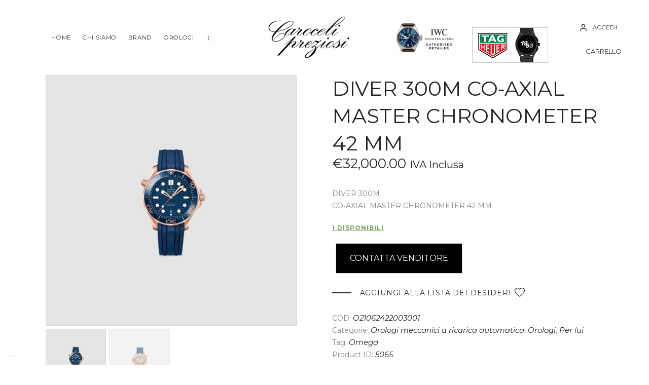

--- FILE ---
content_type: text/html; charset=UTF-8
request_url: https://www.carocelipreziosi.it/product/diver-300m-co%E2%80%91axial-master-chronometer-42-mm-3/
body_size: 47147
content:
<!DOCTYPE html><html
lang=it-IT prefix="og: https://ogp.me/ns#" class="no-js
scheme_default										"><head><link
rel=stylesheet href=https://www.carocelipreziosi.it/wp-content/cache/minify/32339.css media=all> <script>document.documentElement.className = document.documentElement.className + ' yes-js js_active js'</script> <meta
charset="UTF-8"><meta
name="viewport" content="width=device-width, initial-scale=1, maximum-scale=1"><meta
name="format-detection" content="telephone=no"><link
rel=profile href=//gmpg.org/xfn/11><title>DIVER 300M CO‑AXIAL MASTER CHRONOMETER 42 MM - Caroceli Preziosi</title><meta
name="description" content="DIVER 300M CO‑AXIAL MASTER CHRONOMETER 42 MM"><meta
name="robots" content="follow, index, max-snippet:-1, max-video-preview:-1, max-image-preview:large"><link
rel=canonical href=https://www.carocelipreziosi.it/product/diver-300m-co%e2%80%91axial-master-chronometer-42-mm-3/ ><meta
property="og:locale" content="it_IT"><meta
property="og:type" content="product"><meta
property="og:title" content="DIVER 300M CO‑AXIAL MASTER CHRONOMETER 42 MM - Caroceli Preziosi"><meta
property="og:description" content="DIVER 300M CO‑AXIAL MASTER CHRONOMETER 42 MM"><meta
property="og:url" content="https://www.carocelipreziosi.it/product/diver-300m-co%e2%80%91axial-master-chronometer-42-mm-3/"><meta
property="og:site_name" content="Caroceli Preziosi – Orologi, gioielli e argenti d&#039;autore"><meta
property="og:updated_time" content="2023-09-25T10:11:43+00:00"><meta
property="og:image" content="https://www.carocelipreziosi.it/wp-content/uploads/2023/02/O21062422003001.jpg"><meta
property="og:image:secure_url" content="https://www.carocelipreziosi.it/wp-content/uploads/2023/02/O21062422003001.jpg"><meta
property="og:image:width" content="1000"><meta
property="og:image:height" content="1000"><meta
property="og:image:alt" content="DIVER 300M CO‑AXIAL MASTER CHRONOMETER 42 MM"><meta
property="og:image:type" content="image/jpeg"><meta
property="product:price:amount" content="32000"><meta
property="product:price:currency" content="EUR"><meta
property="product:availability" content="instock"><meta
name="twitter:card" content="summary_large_image"><meta
name="twitter:title" content="DIVER 300M CO‑AXIAL MASTER CHRONOMETER 42 MM - Caroceli Preziosi"><meta
name="twitter:description" content="DIVER 300M CO‑AXIAL MASTER CHRONOMETER 42 MM"><meta
name="twitter:image" content="https://www.carocelipreziosi.it/wp-content/uploads/2023/02/O21062422003001.jpg"><meta
name="twitter:label1" content="Prezzo"><meta
name="twitter:data1" content="&euro;32,000.00"><meta
name="twitter:label2" content="Disponibilità"><meta
name="twitter:data2" content="1 disponibili"> <script type=application/ld+json class=rank-math-schema>{"@context":"https://schema.org","@graph":[{"@type":"Place","@id":"https://www.carocelipreziosi.it/#place","address":{"@type":"PostalAddress","streetAddress":"Via Emilia, 99","addressLocality":"Modena","postalCode":"41121","addressCountry":"Italia"}},{"@type":"Organization","@id":"https://www.carocelipreziosi.it/#organization","name":"Caroceli Preziosi \u2013 Orologi, gioielli e argenti d'autore","url":"https://www.carocelipreziosi.it","address":{"@type":"PostalAddress","streetAddress":"Via Emilia, 99","addressLocality":"Modena","postalCode":"41121","addressCountry":"Italia"},"logo":{"@type":"ImageObject","@id":"https://www.carocelipreziosi.it/#logo","url":"https://www.carocelipreziosi.it/wp-content/uploads/2019/06/caroceli-logo-retina.png","contentUrl":"https://www.carocelipreziosi.it/wp-content/uploads/2019/06/caroceli-logo-retina.png","caption":"Caroceli Preziosi \u2013 Orologi, gioielli e argenti d'autore","inLanguage":"it-IT","width":"624","height":"304"},"contactPoint":[{"@type":"ContactPoint","telephone":"059223536","contactType":"customer support"}],"location":{"@id":"https://www.carocelipreziosi.it/#place"}},{"@type":"WebSite","@id":"https://www.carocelipreziosi.it/#website","url":"https://www.carocelipreziosi.it","name":"Caroceli Preziosi \u2013 Orologi, gioielli e argenti d'autore","publisher":{"@id":"https://www.carocelipreziosi.it/#organization"},"inLanguage":"it-IT"},{"@type":"ImageObject","@id":"https://www.carocelipreziosi.it/wp-content/uploads/2023/02/O21062422003001.jpg","url":"https://www.carocelipreziosi.it/wp-content/uploads/2023/02/O21062422003001.jpg","width":"1000","height":"1000","inLanguage":"it-IT"},{"@type":"ItemPage","@id":"https://www.carocelipreziosi.it/product/diver-300m-co%e2%80%91axial-master-chronometer-42-mm-3/#webpage","url":"https://www.carocelipreziosi.it/product/diver-300m-co%e2%80%91axial-master-chronometer-42-mm-3/","name":"DIVER 300M CO\u2011AXIAL MASTER CHRONOMETER 42 MM - Caroceli Preziosi","datePublished":"2023-02-13T08:47:11+00:00","dateModified":"2023-09-25T10:11:43+00:00","isPartOf":{"@id":"https://www.carocelipreziosi.it/#website"},"primaryImageOfPage":{"@id":"https://www.carocelipreziosi.it/wp-content/uploads/2023/02/O21062422003001.jpg"},"inLanguage":"it-IT"},{"@type":"Product","name":"DIVER 300M CO\u2011AXIAL MASTER CHRONOMETER 42 MM - Caroceli Preziosi","description":"DIVER 300M CO\u2011AXIAL MASTER CHRONOMETER 42 MM","sku":"O21062422003001","category":"Orologi &gt; Per lui &gt; Orologi meccanici a ricarica automatica","mainEntityOfPage":{"@id":"https://www.carocelipreziosi.it/product/diver-300m-co%e2%80%91axial-master-chronometer-42-mm-3/#webpage"},"offers":{"@type":"Offer","price":"32000.00","priceCurrency":"EUR","priceValidUntil":"2026-12-31","availability":"https://schema.org/InStock","itemCondition":"NewCondition","url":"https://www.carocelipreziosi.it/product/diver-300m-co%e2%80%91axial-master-chronometer-42-mm-3/","seller":{"@type":"Organization","@id":"https://www.carocelipreziosi.it/","name":"Caroceli Preziosi \u2013 Orologi, gioielli e argenti d'autore","url":"https://www.carocelipreziosi.it","logo":"https://www.carocelipreziosi.it/wp-content/uploads/2019/06/caroceli-logo-retina.png"},"priceSpecification":{"price":"32000","priceCurrency":"EUR","valueAddedTaxIncluded":"true"}},"additionalProperty":[{"@type":"PropertyValue","name":"pa_brand","value":"OMEGA"},{"@type":"PropertyValue","name":"pa_sesso","value":"Per lui"}],"@id":"https://www.carocelipreziosi.it/product/diver-300m-co%e2%80%91axial-master-chronometer-42-mm-3/#richSnippet","image":{"@id":"https://www.carocelipreziosi.it/wp-content/uploads/2023/02/O21062422003001.jpg"}}]}</script> <link
rel=dns-prefetch href=//www.google.com><link
rel=dns-prefetch href=//fonts.googleapis.com><link
rel=alternate type=application/rss+xml title="Caroceli Preziosi &raquo; Feed" href=https://www.carocelipreziosi.it/feed/ ><meta
property="og:type" content="article"><meta
property="og:url" content="https://www.carocelipreziosi.it/product/diver-300m-co%e2%80%91axial-master-chronometer-42-mm-3/"><meta
property="og:title" content="DIVER 300M CO‑AXIAL MASTER CHRONOMETER 42 MM"><meta
property="og:description" content="DIVER 300M
CO‑AXIAL MASTER CHRONOMETER 42"><meta
property="og:image" content="https://www.carocelipreziosi.it/wp-content/uploads/2023/02/O21062422003001.jpg"> <script>window._wpemojiSettings = {"baseUrl":"https:\/\/s.w.org\/images\/core\/emoji\/14.0.0\/72x72\/","ext":".png","svgUrl":"https:\/\/s.w.org\/images\/core\/emoji\/14.0.0\/svg\/","svgExt":".svg","source":{"concatemoji":"https:\/\/www.carocelipreziosi.it\/wp-includes\/js\/wp-emoji-release.min.js?ver=6.2.8"}};
/*! This file is auto-generated */
!function(e,a,t){var n,r,o,i=a.createElement("canvas"),p=i.getContext&&i.getContext("2d");function s(e,t){p.clearRect(0,0,i.width,i.height),p.fillText(e,0,0);e=i.toDataURL();return p.clearRect(0,0,i.width,i.height),p.fillText(t,0,0),e===i.toDataURL()}function c(e){var t=a.createElement("script");t.src=e,t.defer=t.type="text/javascript",a.getElementsByTagName("head")[0].appendChild(t)}for(o=Array("flag","emoji"),t.supports={everything:!0,everythingExceptFlag:!0},r=0;r<o.length;r++)t.supports[o[r]]=function(e){if(p&&p.fillText)switch(p.textBaseline="top",p.font="600 32px Arial",e){case"flag":return s("\ud83c\udff3\ufe0f\u200d\u26a7\ufe0f","\ud83c\udff3\ufe0f\u200b\u26a7\ufe0f")?!1:!s("\ud83c\uddfa\ud83c\uddf3","\ud83c\uddfa\u200b\ud83c\uddf3")&&!s("\ud83c\udff4\udb40\udc67\udb40\udc62\udb40\udc65\udb40\udc6e\udb40\udc67\udb40\udc7f","\ud83c\udff4\u200b\udb40\udc67\u200b\udb40\udc62\u200b\udb40\udc65\u200b\udb40\udc6e\u200b\udb40\udc67\u200b\udb40\udc7f");case"emoji":return!s("\ud83e\udef1\ud83c\udffb\u200d\ud83e\udef2\ud83c\udfff","\ud83e\udef1\ud83c\udffb\u200b\ud83e\udef2\ud83c\udfff")}return!1}(o[r]),t.supports.everything=t.supports.everything&&t.supports[o[r]],"flag"!==o[r]&&(t.supports.everythingExceptFlag=t.supports.everythingExceptFlag&&t.supports[o[r]]);t.supports.everythingExceptFlag=t.supports.everythingExceptFlag&&!t.supports.flag,t.DOMReady=!1,t.readyCallback=function(){t.DOMReady=!0},t.supports.everything||(n=function(){t.readyCallback()},a.addEventListener?(a.addEventListener("DOMContentLoaded",n,!1),e.addEventListener("load",n,!1)):(e.attachEvent("onload",n),a.attachEvent("onreadystatechange",function(){"complete"===a.readyState&&t.readyCallback()})),(e=t.source||{}).concatemoji?c(e.concatemoji):e.wpemoji&&e.twemoji&&(c(e.twemoji),c(e.wpemoji)))}(window,document,window._wpemojiSettings);</script> <style>img.wp-smiley,
img.emoji {
	display: inline !important;
	border: none !important;
	box-shadow: none !important;
	height: 1em !important;
	width: 1em !important;
	margin: 0 0.07em !important;
	vertical-align: -0.1em !important;
	background: none !important;
	padding: 0 !important;
}</style><link
rel=stylesheet href=https://www.carocelipreziosi.it/wp-content/cache/minify/d211d.css media=all><style id=global-styles-inline-css>/*<![CDATA[*/body{--wp--preset--color--black: #000000;--wp--preset--color--cyan-bluish-gray: #abb8c3;--wp--preset--color--white: #ffffff;--wp--preset--color--pale-pink: #f78da7;--wp--preset--color--vivid-red: #cf2e2e;--wp--preset--color--luminous-vivid-orange: #ff6900;--wp--preset--color--luminous-vivid-amber: #fcb900;--wp--preset--color--light-green-cyan: #7bdcb5;--wp--preset--color--vivid-green-cyan: #00d084;--wp--preset--color--pale-cyan-blue: #8ed1fc;--wp--preset--color--vivid-cyan-blue: #0693e3;--wp--preset--color--vivid-purple: #9b51e0;--wp--preset--color--bg-color: #FFFFFF;--wp--preset--color--bd-color: #D7D6D5;--wp--preset--color--text-dark: #242424;--wp--preset--color--text-light: #989898;--wp--preset--color--text-link: #000000;--wp--preset--color--text-hover: #242424;--wp--preset--color--text-link-2: #D7D6D5;--wp--preset--color--text-hover-2: #242424;--wp--preset--color--text-link-3: #868686;--wp--preset--color--text-hover-3: #272626;--wp--preset--gradient--vivid-cyan-blue-to-vivid-purple: linear-gradient(135deg,rgba(6,147,227,1) 0%,rgb(155,81,224) 100%);--wp--preset--gradient--light-green-cyan-to-vivid-green-cyan: linear-gradient(135deg,rgb(122,220,180) 0%,rgb(0,208,130) 100%);--wp--preset--gradient--luminous-vivid-amber-to-luminous-vivid-orange: linear-gradient(135deg,rgba(252,185,0,1) 0%,rgba(255,105,0,1) 100%);--wp--preset--gradient--luminous-vivid-orange-to-vivid-red: linear-gradient(135deg,rgba(255,105,0,1) 0%,rgb(207,46,46) 100%);--wp--preset--gradient--very-light-gray-to-cyan-bluish-gray: linear-gradient(135deg,rgb(238,238,238) 0%,rgb(169,184,195) 100%);--wp--preset--gradient--cool-to-warm-spectrum: linear-gradient(135deg,rgb(74,234,220) 0%,rgb(151,120,209) 20%,rgb(207,42,186) 40%,rgb(238,44,130) 60%,rgb(251,105,98) 80%,rgb(254,248,76) 100%);--wp--preset--gradient--blush-light-purple: linear-gradient(135deg,rgb(255,206,236) 0%,rgb(152,150,240) 100%);--wp--preset--gradient--blush-bordeaux: linear-gradient(135deg,rgb(254,205,165) 0%,rgb(254,45,45) 50%,rgb(107,0,62) 100%);--wp--preset--gradient--luminous-dusk: linear-gradient(135deg,rgb(255,203,112) 0%,rgb(199,81,192) 50%,rgb(65,88,208) 100%);--wp--preset--gradient--pale-ocean: linear-gradient(135deg,rgb(255,245,203) 0%,rgb(182,227,212) 50%,rgb(51,167,181) 100%);--wp--preset--gradient--electric-grass: linear-gradient(135deg,rgb(202,248,128) 0%,rgb(113,206,126) 100%);--wp--preset--gradient--midnight: linear-gradient(135deg,rgb(2,3,129) 0%,rgb(40,116,252) 100%);--wp--preset--duotone--dark-grayscale: url('#wp-duotone-dark-grayscale');--wp--preset--duotone--grayscale: url('#wp-duotone-grayscale');--wp--preset--duotone--purple-yellow: url('#wp-duotone-purple-yellow');--wp--preset--duotone--blue-red: url('#wp-duotone-blue-red');--wp--preset--duotone--midnight: url('#wp-duotone-midnight');--wp--preset--duotone--magenta-yellow: url('#wp-duotone-magenta-yellow');--wp--preset--duotone--purple-green: url('#wp-duotone-purple-green');--wp--preset--duotone--blue-orange: url('#wp-duotone-blue-orange');--wp--preset--font-size--small: 13px;--wp--preset--font-size--medium: 20px;--wp--preset--font-size--large: 36px;--wp--preset--font-size--x-large: 42px;--wp--preset--spacing--20: 0.44rem;--wp--preset--spacing--30: 0.67rem;--wp--preset--spacing--40: 1rem;--wp--preset--spacing--50: 1.5rem;--wp--preset--spacing--60: 2.25rem;--wp--preset--spacing--70: 3.38rem;--wp--preset--spacing--80: 5.06rem;--wp--preset--shadow--natural: 6px 6px 9px rgba(0, 0, 0, 0.2);--wp--preset--shadow--deep: 12px 12px 50px rgba(0, 0, 0, 0.4);--wp--preset--shadow--sharp: 6px 6px 0px rgba(0, 0, 0, 0.2);--wp--preset--shadow--outlined: 6px 6px 0px -3px rgba(255, 255, 255, 1), 6px 6px rgba(0, 0, 0, 1);--wp--preset--shadow--crisp: 6px 6px 0px rgba(0, 0, 0, 1);}:where(.is-layout-flex){gap: 0.5em;}body .is-layout-flow > .alignleft{float: left;margin-inline-start: 0;margin-inline-end: 2em;}body .is-layout-flow > .alignright{float: right;margin-inline-start: 2em;margin-inline-end: 0;}body .is-layout-flow > .aligncenter{margin-left: auto !important;margin-right: auto !important;}body .is-layout-constrained > .alignleft{float: left;margin-inline-start: 0;margin-inline-end: 2em;}body .is-layout-constrained > .alignright{float: right;margin-inline-start: 2em;margin-inline-end: 0;}body .is-layout-constrained > .aligncenter{margin-left: auto !important;margin-right: auto !important;}body .is-layout-constrained > :where(:not(.alignleft):not(.alignright):not(.alignfull)){max-width: var(--wp--style--global--content-size);margin-left: auto !important;margin-right: auto !important;}body .is-layout-constrained > .alignwide{max-width: var(--wp--style--global--wide-size);}body .is-layout-flex{display: flex;}body .is-layout-flex{flex-wrap: wrap;align-items: center;}body .is-layout-flex > *{margin: 0;}:where(.wp-block-columns.is-layout-flex){gap: 2em;}.has-black-color{color: var(--wp--preset--color--black) !important;}.has-cyan-bluish-gray-color{color: var(--wp--preset--color--cyan-bluish-gray) !important;}.has-white-color{color: var(--wp--preset--color--white) !important;}.has-pale-pink-color{color: var(--wp--preset--color--pale-pink) !important;}.has-vivid-red-color{color: var(--wp--preset--color--vivid-red) !important;}.has-luminous-vivid-orange-color{color: var(--wp--preset--color--luminous-vivid-orange) !important;}.has-luminous-vivid-amber-color{color: var(--wp--preset--color--luminous-vivid-amber) !important;}.has-light-green-cyan-color{color: var(--wp--preset--color--light-green-cyan) !important;}.has-vivid-green-cyan-color{color: var(--wp--preset--color--vivid-green-cyan) !important;}.has-pale-cyan-blue-color{color: var(--wp--preset--color--pale-cyan-blue) !important;}.has-vivid-cyan-blue-color{color: var(--wp--preset--color--vivid-cyan-blue) !important;}.has-vivid-purple-color{color: var(--wp--preset--color--vivid-purple) !important;}.has-black-background-color{background-color: var(--wp--preset--color--black) !important;}.has-cyan-bluish-gray-background-color{background-color: var(--wp--preset--color--cyan-bluish-gray) !important;}.has-white-background-color{background-color: var(--wp--preset--color--white) !important;}.has-pale-pink-background-color{background-color: var(--wp--preset--color--pale-pink) !important;}.has-vivid-red-background-color{background-color: var(--wp--preset--color--vivid-red) !important;}.has-luminous-vivid-orange-background-color{background-color: var(--wp--preset--color--luminous-vivid-orange) !important;}.has-luminous-vivid-amber-background-color{background-color: var(--wp--preset--color--luminous-vivid-amber) !important;}.has-light-green-cyan-background-color{background-color: var(--wp--preset--color--light-green-cyan) !important;}.has-vivid-green-cyan-background-color{background-color: var(--wp--preset--color--vivid-green-cyan) !important;}.has-pale-cyan-blue-background-color{background-color: var(--wp--preset--color--pale-cyan-blue) !important;}.has-vivid-cyan-blue-background-color{background-color: var(--wp--preset--color--vivid-cyan-blue) !important;}.has-vivid-purple-background-color{background-color: var(--wp--preset--color--vivid-purple) !important;}.has-black-border-color{border-color: var(--wp--preset--color--black) !important;}.has-cyan-bluish-gray-border-color{border-color: var(--wp--preset--color--cyan-bluish-gray) !important;}.has-white-border-color{border-color: var(--wp--preset--color--white) !important;}.has-pale-pink-border-color{border-color: var(--wp--preset--color--pale-pink) !important;}.has-vivid-red-border-color{border-color: var(--wp--preset--color--vivid-red) !important;}.has-luminous-vivid-orange-border-color{border-color: var(--wp--preset--color--luminous-vivid-orange) !important;}.has-luminous-vivid-amber-border-color{border-color: var(--wp--preset--color--luminous-vivid-amber) !important;}.has-light-green-cyan-border-color{border-color: var(--wp--preset--color--light-green-cyan) !important;}.has-vivid-green-cyan-border-color{border-color: var(--wp--preset--color--vivid-green-cyan) !important;}.has-pale-cyan-blue-border-color{border-color: var(--wp--preset--color--pale-cyan-blue) !important;}.has-vivid-cyan-blue-border-color{border-color: var(--wp--preset--color--vivid-cyan-blue) !important;}.has-vivid-purple-border-color{border-color: var(--wp--preset--color--vivid-purple) !important;}.has-vivid-cyan-blue-to-vivid-purple-gradient-background{background: var(--wp--preset--gradient--vivid-cyan-blue-to-vivid-purple) !important;}.has-light-green-cyan-to-vivid-green-cyan-gradient-background{background: var(--wp--preset--gradient--light-green-cyan-to-vivid-green-cyan) !important;}.has-luminous-vivid-amber-to-luminous-vivid-orange-gradient-background{background: var(--wp--preset--gradient--luminous-vivid-amber-to-luminous-vivid-orange) !important;}.has-luminous-vivid-orange-to-vivid-red-gradient-background{background: var(--wp--preset--gradient--luminous-vivid-orange-to-vivid-red) !important;}.has-very-light-gray-to-cyan-bluish-gray-gradient-background{background: var(--wp--preset--gradient--very-light-gray-to-cyan-bluish-gray) !important;}.has-cool-to-warm-spectrum-gradient-background{background: var(--wp--preset--gradient--cool-to-warm-spectrum) !important;}.has-blush-light-purple-gradient-background{background: var(--wp--preset--gradient--blush-light-purple) !important;}.has-blush-bordeaux-gradient-background{background: var(--wp--preset--gradient--blush-bordeaux) !important;}.has-luminous-dusk-gradient-background{background: var(--wp--preset--gradient--luminous-dusk) !important;}.has-pale-ocean-gradient-background{background: var(--wp--preset--gradient--pale-ocean) !important;}.has-electric-grass-gradient-background{background: var(--wp--preset--gradient--electric-grass) !important;}.has-midnight-gradient-background{background: var(--wp--preset--gradient--midnight) !important;}.has-small-font-size{font-size: var(--wp--preset--font-size--small) !important;}.has-medium-font-size{font-size: var(--wp--preset--font-size--medium) !important;}.has-large-font-size{font-size: var(--wp--preset--font-size--large) !important;}.has-x-large-font-size{font-size: var(--wp--preset--font-size--x-large) !important;}
.wp-block-navigation a:where(:not(.wp-element-button)){color: inherit;}
:where(.wp-block-columns.is-layout-flex){gap: 2em;}
.wp-block-pullquote{font-size: 1.5em;line-height: 1.6;}/*]]>*/</style><link
rel=stylesheet href=https://www.carocelipreziosi.it/wp-content/cache/minify/7e766.css media=all><style id=woocommerce-inline-inline-css>.woocommerce form .form-row .required { visibility: visible; }</style><link
rel=stylesheet href=https://www.carocelipreziosi.it/wp-content/cache/minify/4bd66.css media=all><style id=elementor-frontend-inline-css>/*<![CDATA[*/.elementor-kit-1164{--e-global-color-primary:#6EC1E4;--e-global-color-secondary:#54595F;--e-global-color-text:#7A7A7A;--e-global-color-accent:#61CE70;--e-global-color-566b334b:#4054B2;--e-global-color-8636e7d:#23A455;--e-global-color-2fa0cc91:#000;--e-global-color-3d451bc2:#FFF;--e-global-typography-primary-font-family:"Roboto";--e-global-typography-primary-font-weight:600;--e-global-typography-secondary-font-family:"Roboto Slab";--e-global-typography-secondary-font-weight:400;--e-global-typography-text-font-family:"Roboto";--e-global-typography-text-font-weight:400;--e-global-typography-accent-font-family:"Roboto";--e-global-typography-accent-font-weight:500;}.elementor-section.elementor-section-boxed > .elementor-container{max-width:1200px;}.e-con{--container-max-width:1200px;}.elementor-widget:not(:last-child){margin-bottom:20px;}.elementor-element{--widgets-spacing:20px;}{}.sc_layouts_title_caption{display:var(--page-title-display);}@media(max-width:1024px){.elementor-section.elementor-section-boxed > .elementor-container{max-width:1024px;}.e-con{--container-max-width:1024px;}}@media(max-width:767px){.elementor-section.elementor-section-boxed > .elementor-container{max-width:767px;}.e-con{--container-max-width:767px;}}/*]]>*/</style><link
rel=stylesheet href=https://www.carocelipreziosi.it/wp-content/cache/minify/9dd8a.css media=all><style id=ywctm-frontend-inline-css>form.cart button.single_add_to_cart_button, form.cart .quantity, .widget.woocommerce.widget_shopping_cart{display: none !important}</style><link
rel=stylesheet href=https://www.carocelipreziosi.it/wp-content/cache/minify/bf89a.css media=all><link
property=stylesheet rel=stylesheet id=google-fonts-1-css href='https://fonts.googleapis.com/css?family=Roboto%3A100%2C100italic%2C200%2C200italic%2C300%2C300italic%2C400%2C400italic%2C500%2C500italic%2C600%2C600italic%2C700%2C700italic%2C800%2C800italic%2C900%2C900italic%7CRoboto+Slab%3A100%2C100italic%2C200%2C200italic%2C300%2C300italic%2C400%2C400italic%2C500%2C500italic%2C600%2C600italic%2C700%2C700italic%2C800%2C800italic%2C900%2C900italic&#038;display=auto&#038;ver=6.2.8' type=text/css media=all><link
rel=stylesheet href=https://www.carocelipreziosi.it/wp-content/cache/minify/9c265.css media=all><link
property=stylesheet rel=stylesheet id=reprizo-font-google_fonts-css href='//fonts.googleapis.com/css?family=Libre+Baskerville:400,400i,700|Karla:400,400i,700|Montserrat:400,400i,700&#038;subset=latin,latin-ext' type=text/css media=all><link
rel=stylesheet href=https://www.carocelipreziosi.it/wp-content/cache/minify/32339.css media=all><style id=elementor-post-7109>/*<![CDATA[*/.elementor-7109 .elementor-element.elementor-element-95f726f:not(.elementor-motion-effects-element-type-background), .elementor-7109 .elementor-element.elementor-element-95f726f > .elementor-motion-effects-container > .elementor-motion-effects-layer{background-color:#FFFFFF;}.elementor-7109 .elementor-element.elementor-element-95f726f{transition:background 0.3s, border 0.3s, border-radius 0.3s, box-shadow 0.3s;}.elementor-7109 .elementor-element.elementor-element-95f726f > .elementor-background-overlay{transition:background 0.3s, border-radius 0.3s, opacity 0.3s;}.elementor-bc-flex-widget .elementor-7109 .elementor-element.elementor-element-7b93e4c.elementor-column .elementor-column-wrap{align-items:center;}.elementor-7109 .elementor-element.elementor-element-7b93e4c.elementor-column.elementor-element[data-element_type="column"] > .elementor-column-wrap.elementor-element-populated > .elementor-widget-wrap{align-content:center;align-items:center;}.elementor-7109 .elementor-element.elementor-element-7b93e4c > .elementor-element-populated.elementor-column-wrap{padding:0px 0px 0px 90px;}.elementor-bc-flex-widget .elementor-7109 .elementor-element.elementor-element-ee5c216.elementor-column .elementor-column-wrap{align-items:center;}.elementor-7109 .elementor-element.elementor-element-ee5c216.elementor-column.elementor-element[data-element_type="column"] > .elementor-column-wrap.elementor-element-populated > .elementor-widget-wrap{align-content:center;align-items:center;}.elementor-7109 .elementor-element.elementor-element-024ab79 .logo_image{max-height:125px;}.elementor-bc-flex-widget .elementor-7109 .elementor-element.elementor-element-2229919.elementor-column .elementor-column-wrap{align-items:center;}.elementor-7109 .elementor-element.elementor-element-2229919.elementor-column.elementor-element[data-element_type="column"] > .elementor-column-wrap.elementor-element-populated > .elementor-widget-wrap{align-content:center;align-items:center;}.elementor-7109 .elementor-element.elementor-element-2229919 > .elementor-element-populated{margin:0px 0px 0px 0px;--e-column-margin-right:0px;--e-column-margin-left:0px;}.elementor-7109 .elementor-element.elementor-element-2229919 > .elementor-element-populated.elementor-column-wrap{padding:0px 0px 0px 0px;}.elementor-7109 .elementor-element.elementor-element-003ad64{text-align:center;}.elementor-7109 .elementor-element.elementor-element-003ad64 img{width:75%;}.elementor-bc-flex-widget .elementor-7109 .elementor-element.elementor-element-f24f86b.elementor-column .elementor-column-wrap{align-items:center;}.elementor-7109 .elementor-element.elementor-element-f24f86b.elementor-column.elementor-element[data-element_type="column"] > .elementor-column-wrap.elementor-element-populated > .elementor-widget-wrap{align-content:center;align-items:center;}.elementor-7109 .elementor-element.elementor-element-f24f86b > .elementor-element-populated{margin:0px 0px 0px 0px;--e-column-margin-right:0px;--e-column-margin-left:0px;}.elementor-7109 .elementor-element.elementor-element-f24f86b > .elementor-element-populated.elementor-column-wrap{padding:0px 0px 0px 0px;}.elementor-bc-flex-widget .elementor-7109 .elementor-element.elementor-element-0b30e85.elementor-column .elementor-column-wrap{align-items:center;}.elementor-7109 .elementor-element.elementor-element-0b30e85.elementor-column.elementor-element[data-element_type="column"] > .elementor-column-wrap.elementor-element-populated > .elementor-widget-wrap{align-content:center;align-items:center;}.elementor-7109 .elementor-element.elementor-element-0b30e85.elementor-column > .elementor-column-wrap > .elementor-widget-wrap{justify-content:center;}.elementor-7109 .elementor-element.elementor-element-084a2f3{font-size:13px;}.elementor-7109 .elementor-element.elementor-element-7ebeb18{position:sticky;top:0px;bottom:auto;z-index:10;transition:background 0.3s, border 0.3s, border-radius 0.3s, box-shadow 0.3s;}.elementor-7109 .elementor-element.elementor-element-7ebeb18 > .elementor-background-overlay{transition:background 0.3s, border-radius 0.3s, opacity 0.3s;}.elementor-bc-flex-widget .elementor-7109 .elementor-element.elementor-element-85ac414.elementor-column .elementor-column-wrap{align-items:center;}.elementor-7109 .elementor-element.elementor-element-85ac414.elementor-column.elementor-element[data-element_type="column"] > .elementor-column-wrap.elementor-element-populated > .elementor-widget-wrap{align-content:center;align-items:center;}.elementor-7109 .elementor-element.elementor-element-b8b9d28 .logo_image{max-height:125px;}.elementor-bc-flex-widget .elementor-7109 .elementor-element.elementor-element-685a82a.elementor-column .elementor-column-wrap{align-items:center;}.elementor-7109 .elementor-element.elementor-element-685a82a.elementor-column.elementor-element[data-element_type="column"] > .elementor-column-wrap.elementor-element-populated > .elementor-widget-wrap{align-content:center;align-items:center;}.elementor-7109 .elementor-element.elementor-element-023629a{text-align:right;}.elementor-7109 .elementor-element.elementor-element-023629a img{width:50%;}.elementor-7109 .elementor-element.elementor-element-10c175c{position:sticky;top:0px;bottom:auto;z-index:10;transition:background 0.3s, border 0.3s, border-radius 0.3s, box-shadow 0.3s;}.elementor-7109 .elementor-element.elementor-element-10c175c > .elementor-background-overlay{transition:background 0.3s, border-radius 0.3s, opacity 0.3s;}.elementor-bc-flex-widget .elementor-7109 .elementor-element.elementor-element-4eedc2e.elementor-column .elementor-column-wrap{align-items:center;}.elementor-7109 .elementor-element.elementor-element-4eedc2e.elementor-column.elementor-element[data-element_type="column"] > .elementor-column-wrap.elementor-element-populated > .elementor-widget-wrap{align-content:center;align-items:center;}.elementor-7109 .elementor-element.elementor-element-52e7a41 .eael-simple-menu-container{background-color:#FFFFFF;}.elementor-7109 .elementor-element.elementor-element-52e7a41 .eael-simple-menu-container .eael-simple-menu.eael-simple-menu-horizontal{background-color:#FFFFFF;}.elementor-7109 .elementor-element.elementor-element-52e7a41 .eael-simple-menu li a span, .elementor-7109 .elementor-element.elementor-element-52e7a41 .eael-simple-menu li span.eael-simple-menu-indicator{font-size:15px;}.elementor-7109 .elementor-element.elementor-element-52e7a41 .eael-simple-menu li span.eael-simple-menu-indicator svg, .elementor-7109 .elementor-element.elementor-element-52e7a41 .indicator-svg svg{width:15px;}.elementor-7109 .elementor-element.elementor-element-52e7a41 .eael-simple-menu li .eael-simple-menu-indicator:before{color:#f44336;}.elementor-7109 .elementor-element.elementor-element-52e7a41 .eael-simple-menu li .eael-simple-menu-indicator{background-color:#ffffff;border-color:#f44336;}.elementor-7109 .elementor-element.elementor-element-52e7a41 .eael-simple-menu li .eael-simple-menu-indicator:hover:before{color:#f44336;}.elementor-7109 .elementor-element.elementor-element-52e7a41 .eael-simple-menu li .eael-simple-menu-indicator:hover{background-color:#ffffff;border-color:#f44336;}.elementor-7109 .elementor-element.elementor-element-52e7a41 .eael-simple-menu li .eael-simple-menu-indicator.eael-simple-menu-indicator-open:before{color:#f44336;}.elementor-7109 .elementor-element.elementor-element-52e7a41 .eael-simple-menu li .eael-simple-menu-indicator.eael-simple-menu-indicator-open{background-color:#ffffff;border-color:#f44336;}.elementor-7109 .elementor-element.elementor-element-52e7a41 .eael-simple-menu-container .eael-simple-menu-toggle{background-color:#FFFFFF00;}.elementor-7109 .elementor-element.elementor-element-52e7a41 .eael-simple-menu-container .eael-simple-menu-toggle i{color:#000000;}.elementor-7109 .elementor-element.elementor-element-52e7a41 .eael-simple-menu-container .eael-simple-menu-toggle svg{fill:#000000;}.elementor-7109 .elementor-element.elementor-element-52e7a41 .eael-simple-menu.eael-simple-menu-responsive li > a{color:#000000;background-color:#FFFFFF;}.elementor-7109 .elementor-element.elementor-element-52e7a41 .eael-simple-menu.eael-simple-menu-responsive li > a > span svg{fill:#000000;}.elementor-7109 .elementor-element.elementor-element-52e7a41 .eael-simple-menu.eael-simple-menu-responsive li:hover > a{color:#000000;background-color:#F4F4F4;}.elementor-7109 .elementor-element.elementor-element-52e7a41 .eael-simple-menu.eael-simple-menu-responsive li:hover > a > span svg{fill:#000000;}.elementor-7109 .elementor-element.elementor-element-52e7a41 .eael-simple-menu.eael-simple-menu-responsive li.current-menu-item > a.eael-item-active{color:#000000;background-color:#F4F4F4;}.elementor-7109 .elementor-element.elementor-element-52e7a41 .eael-simple-menu.eael-simple-menu-responsive li.current-menu-item > a.eael-item-active > span svg{fill:#000000;}.elementor-7109 .elementor-element.elementor-element-52e7a41 .eael-simple-menu.eael-simple-menu-responsive li ul li a{color:#FFFFFF;background-color:#FFFFFF;}.elementor-7109 .elementor-element.elementor-element-52e7a41 .eael-simple-menu.eael-simple-menu-responsive li ul li > span svg{fill:#FFFFFF;}.elementor-7109 .elementor-element.elementor-element-52e7a41 .eael-simple-menu li ul{background-color:#FFFFFF;}.elementor-7109 .elementor-element.elementor-element-52e7a41 .eael-simple-menu.eael-simple-menu-horizontal li ul li a{padding-left:20px;padding-right:20px;}.elementor-7109 .elementor-element.elementor-element-52e7a41 .eael-simple-menu.eael-simple-menu-horizontal li ul li > a{border-bottom:1px solid #f2f2f2;}.elementor-7109 .elementor-element.elementor-element-52e7a41 .eael-simple-menu.eael-simple-menu-vertical li ul li > a{border-bottom:1px solid #f2f2f2;}.elementor-7109 .elementor-element.elementor-element-52e7a41 .eael-simple-menu li ul li a span, .elementor-7109 .elementor-element.elementor-element-52e7a41 .eael-simple-menu li ul li span.eael-simple-menu-indicator{font-size:12px;}.elementor-7109 .elementor-element.elementor-element-52e7a41 .eael-simple-menu li ul li .eael-simple-menu-indicator svg, .elementor-7109 .elementor-element.elementor-element-52e7a41 .eael-simple-menu li ul li a .indicator-svg svg{width:12px;}.elementor-7109 .elementor-element.elementor-element-52e7a41 .eael-simple-menu li ul li .eael-simple-menu-indicator:before{color:#f44336;}.elementor-7109 .elementor-element.elementor-element-52e7a41 .eael-simple-menu li ul li .eael-simple-menu-indicator{background-color:#ffffff;border-color:#f44336;}.elementor-7109 .elementor-element.elementor-element-52e7a41 .eael-simple-menu li ul li .eael-simple-menu-indicator:hover:before{color:#f44336;}.elementor-7109 .elementor-element.elementor-element-52e7a41 .eael-simple-menu li ul li .eael-simple-menu-indicator.eael-simple-menu-indicator-open:before{color:#f44336;}.elementor-7109 .elementor-element.elementor-element-52e7a41 .eael-simple-menu li ul li .eael-simple-menu-indicator:hover{background-color:#ffffff;border-color:#f44336;}.elementor-7109 .elementor-element.elementor-element-52e7a41 .eael-simple-menu li ul li .eael-simple-menu-indicator.eael-simple-menu-indicator-open{background-color:#ffffff;border-color:#f44336;}.elementor-bc-flex-widget .elementor-7109 .elementor-element.elementor-element-b55ea35.elementor-column .elementor-column-wrap{align-items:center;}.elementor-7109 .elementor-element.elementor-element-b55ea35.elementor-column.elementor-element[data-element_type="column"] > .elementor-column-wrap.elementor-element-populated > .elementor-widget-wrap{align-content:center;align-items:center;}.elementor-7109 .elementor-element.elementor-element-b55ea35.elementor-column > .elementor-column-wrap > .elementor-widget-wrap{justify-content:center;}.elementor-bc-flex-widget .elementor-7109 .elementor-element.elementor-element-48f427d.elementor-column .elementor-column-wrap{align-items:center;}.elementor-7109 .elementor-element.elementor-element-48f427d.elementor-column.elementor-element[data-element_type="column"] > .elementor-column-wrap.elementor-element-populated > .elementor-widget-wrap{align-content:center;align-items:center;}.elementor-7109 .elementor-element.elementor-element-48f427d.elementor-column > .elementor-column-wrap > .elementor-widget-wrap{justify-content:center;}.elementor-7109 .elementor-element.elementor-element-1f0f588{font-size:13px;}.elementor-bc-flex-widget .elementor-7109 .elementor-element.elementor-element-dee2111.elementor-column .elementor-column-wrap{align-items:center;}.elementor-7109 .elementor-element.elementor-element-dee2111.elementor-column.elementor-element[data-element_type="column"] > .elementor-column-wrap.elementor-element-populated > .elementor-widget-wrap{align-content:center;align-items:center;}.elementor-7109 .elementor-element.elementor-element-dee2111.elementor-column > .elementor-column-wrap > .elementor-widget-wrap{justify-content:center;}@media(max-width:1024px){.elementor-7109 .elementor-element.elementor-element-7b93e4c.elementor-column > .elementor-column-wrap > .elementor-widget-wrap{justify-content:flex-end;}.elementor-7109 .elementor-element.elementor-element-ee5c216.elementor-column > .elementor-column-wrap > .elementor-widget-wrap{justify-content:flex-start;}.elementor-7109 .elementor-element.elementor-element-0b30e85.elementor-column > .elementor-column-wrap > .elementor-widget-wrap{justify-content:center;}.elementor-7109 .elementor-element.elementor-element-7ebeb18{top:0px;bottom:auto;}.elementor-7109 .elementor-element.elementor-element-85ac414.elementor-column > .elementor-column-wrap > .elementor-widget-wrap{justify-content:flex-start;}.elementor-7109 .elementor-element.elementor-element-023629a img{width:61%;}.elementor-7109 .elementor-element.elementor-element-10c175c{top:0px;bottom:auto;}.elementor-7109 .elementor-element.elementor-element-4eedc2e.elementor-column > .elementor-column-wrap > .elementor-widget-wrap{justify-content:center;}.elementor-7109 .elementor-element.elementor-element-b55ea35.elementor-column > .elementor-column-wrap > .elementor-widget-wrap{justify-content:center;}.elementor-7109 .elementor-element.elementor-element-48f427d.elementor-column > .elementor-column-wrap > .elementor-widget-wrap{justify-content:center;}.elementor-7109 .elementor-element.elementor-element-dee2111.elementor-column > .elementor-column-wrap > .elementor-widget-wrap{justify-content:center;}}@media(min-width:768px){.elementor-7109 .elementor-element.elementor-element-7b93e4c{width:36.677%;}.elementor-7109 .elementor-element.elementor-element-ee5c216{width:21.374%;}.elementor-7109 .elementor-element.elementor-element-2229919{width:14.687%;}.elementor-7109 .elementor-element.elementor-element-f24f86b{width:11.769%;}.elementor-7109 .elementor-element.elementor-element-0b30e85{width:15.493%;}}@media(max-width:1024px) and (min-width:768px){.elementor-7109 .elementor-element.elementor-element-7b93e4c{width:77%;}.elementor-7109 .elementor-element.elementor-element-ee5c216{width:23%;}.elementor-7109 .elementor-element.elementor-element-0b30e85{width:100%;}.elementor-7109 .elementor-element.elementor-element-85ac414{width:42%;}.elementor-7109 .elementor-element.elementor-element-685a82a{width:58%;}.elementor-7109 .elementor-element.elementor-element-4eedc2e{width:17%;}.elementor-7109 .elementor-element.elementor-element-b55ea35{width:30%;}.elementor-7109 .elementor-element.elementor-element-48f427d{width:30%;}.elementor-7109 .elementor-element.elementor-element-dee2111{width:22%;}}@media(max-width:767px){.elementor-7109 .elementor-element.elementor-element-7b93e4c{width:100%;}.elementor-7109 .elementor-element.elementor-element-ee5c216{width:40%;}.elementor-7109 .elementor-element.elementor-element-ee5c216.elementor-column > .elementor-column-wrap > .elementor-widget-wrap{justify-content:flex-start;}.elementor-7109 .elementor-element.elementor-element-024ab79 .logo_image{max-height:200px;}.elementor-7109 .elementor-element.elementor-element-2229919{width:60%;}.elementor-7109 .elementor-element.elementor-element-003ad64 img{width:73%;}.elementor-7109 .elementor-element.elementor-element-f24f86b{width:60%;}.elementor-7109 .elementor-element.elementor-element-0b30e85{width:60%;}.elementor-7109 .elementor-element.elementor-element-0b30e85.elementor-column > .elementor-column-wrap > .elementor-widget-wrap{justify-content:flex-end;}.elementor-7109 .elementor-element.elementor-element-7ebeb18{top:0px;bottom:auto;}.elementor-7109 .elementor-element.elementor-element-85ac414{width:40%;}.elementor-7109 .elementor-element.elementor-element-85ac414.elementor-column > .elementor-column-wrap > .elementor-widget-wrap{justify-content:flex-start;}.elementor-7109 .elementor-element.elementor-element-b8b9d28 .logo_image{max-height:200px;}.elementor-7109 .elementor-element.elementor-element-685a82a{width:60%;}.elementor-7109 .elementor-element.elementor-element-023629a img{width:73%;}.elementor-7109 .elementor-element.elementor-element-10c175c{top:0px;bottom:auto;}.elementor-7109 .elementor-element.elementor-element-4eedc2e{width:17%;}.elementor-bc-flex-widget .elementor-7109 .elementor-element.elementor-element-4eedc2e.elementor-column .elementor-column-wrap{align-items:center;}.elementor-7109 .elementor-element.elementor-element-4eedc2e.elementor-column.elementor-element[data-element_type="column"] > .elementor-column-wrap.elementor-element-populated > .elementor-widget-wrap{align-content:center;align-items:center;}.elementor-7109 .elementor-element.elementor-element-4eedc2e.elementor-column > .elementor-column-wrap > .elementor-widget-wrap{justify-content:center;}.elementor-7109 .elementor-element.elementor-element-52e7a41 .eael-simple-menu-container{background-color:#FFFFFF;}.elementor-7109 .elementor-element.elementor-element-52e7a41 .eael-simple-menu-container .eael-simple-menu.eael-simple-menu-horizontal{background-color:#FFFFFF;}.elementor-7109 .elementor-element.elementor-element-52e7a41 > .elementor-widget-container{padding:0px 0px 0px 0px;}.elementor-7109 .elementor-element.elementor-element-b55ea35{width:25%;}.elementor-7109 .elementor-element.elementor-element-b55ea35.elementor-column > .elementor-column-wrap > .elementor-widget-wrap{justify-content:center;}.elementor-7109 .elementor-element.elementor-element-10ddb9e > .elementor-widget-container{padding:0px 0px 0px 0px;}.elementor-7109 .elementor-element.elementor-element-48f427d{width:41%;}.elementor-7109 .elementor-element.elementor-element-48f427d.elementor-column > .elementor-column-wrap > .elementor-widget-wrap{justify-content:center;}.elementor-7109 .elementor-element.elementor-element-dee2111{width:14%;}.elementor-7109 .elementor-element.elementor-element-dee2111.elementor-column > .elementor-column-wrap > .elementor-widget-wrap{justify-content:center;}}/*]]>*/</style><style>/*! elementor - v3.13.3 - 22-05-2023 */
.elementor-widget-image{text-align:center}.elementor-widget-image a{display:inline-block}.elementor-widget-image a img[src$=".svg"]{width:48px}.elementor-widget-image img{vertical-align:middle;display:inline-block}</style><style>/*! elementor - v3.13.3 - 22-05-2023 */
.elementor-widget-text-editor.elementor-drop-cap-view-stacked .elementor-drop-cap{background-color:#69727d;color:#fff}.elementor-widget-text-editor.elementor-drop-cap-view-framed .elementor-drop-cap{color:#69727d;border:3px solid;background-color:transparent}.elementor-widget-text-editor:not(.elementor-drop-cap-view-default) .elementor-drop-cap{margin-top:8px}.elementor-widget-text-editor:not(.elementor-drop-cap-view-default) .elementor-drop-cap-letter{width:1em;height:1em}.elementor-widget-text-editor .elementor-drop-cap{float:left;text-align:center;line-height:1;font-size:50px}.elementor-widget-text-editor .elementor-drop-cap-letter{display:inline-block}</style><style id=elementor-post-1586>/*<![CDATA[*/.elementor-1586 .elementor-element.elementor-element-3bf27d6:not(.elementor-motion-effects-element-type-background), .elementor-1586 .elementor-element.elementor-element-3bf27d6 > .elementor-motion-effects-container > .elementor-motion-effects-layer{background-color:#FBFBFB;}.elementor-1586 .elementor-element.elementor-element-3bf27d6{transition:background 0.3s, border 0.3s, border-radius 0.3s, box-shadow 0.3s;padding:66px 38px 0px 38px;}.elementor-1586 .elementor-element.elementor-element-3bf27d6 > .elementor-background-overlay{transition:background 0.3s, border-radius 0.3s, opacity 0.3s;}.elementor-1586 .elementor-element.elementor-element-f1639c0{width:auto;max-width:auto;}.elementor-1586 .elementor-element.elementor-element-ff909f4:not(.elementor-motion-effects-element-type-background), .elementor-1586 .elementor-element.elementor-element-ff909f4 > .elementor-motion-effects-container > .elementor-motion-effects-layer{background-color:#FBFBFB;}.elementor-1586 .elementor-element.elementor-element-ff909f4{transition:background 0.3s, border 0.3s, border-radius 0.3s, box-shadow 0.3s;padding:66px 38px 0px 38px;}.elementor-1586 .elementor-element.elementor-element-ff909f4 > .elementor-background-overlay{transition:background 0.3s, border-radius 0.3s, opacity 0.3s;}.elementor-1586 .elementor-element.elementor-element-9679837{text-align:left;}.elementor-1586 .elementor-element.elementor-element-9679837 .elementor-heading-title{color:#171717;font-size:13px;text-transform:uppercase;line-height:28px;letter-spacing:1.3px;}.elementor-1586 .elementor-element.elementor-element-b654b54{--spacer-size:15px;}.elementor-1586 .elementor-element.elementor-element-3687306{color:#171717;}.elementor-1586 .elementor-element.elementor-element-615007c > .elementor-element-populated{border-style:solid;border-width:0px 0px 0px 1px;border-color:#C9C9C957;transition:background 0.3s, border 0.3s, border-radius 0.3s, box-shadow 0.3s;}.elementor-1586 .elementor-element.elementor-element-615007c > .elementor-element-populated > .elementor-background-overlay{transition:background 0.3s, border-radius 0.3s, opacity 0.3s;}.elementor-1586 .elementor-element.elementor-element-e5b40c5{text-align:center;}.elementor-1586 .elementor-element.elementor-element-e5b40c5 .elementor-heading-title{color:#171717;font-size:13px;text-transform:uppercase;line-height:28px;letter-spacing:1.3px;}.elementor-1586 .elementor-element.elementor-element-d821705{--spacer-size:15px;}.elementor-1586 .elementor-element.elementor-element-ebda0c7{color:#171717;}.elementor-1586 .elementor-element.elementor-element-0090530:not(.elementor-motion-effects-element-type-background), .elementor-1586 .elementor-element.elementor-element-0090530 > .elementor-motion-effects-container > .elementor-motion-effects-layer{background-color:#FBFBFB;}.elementor-1586 .elementor-element.elementor-element-0090530{transition:background 0.3s, border 0.3s, border-radius 0.3s, box-shadow 0.3s;padding:20px 0px 20px 0px;}.elementor-1586 .elementor-element.elementor-element-0090530 > .elementor-background-overlay{transition:background 0.3s, border-radius 0.3s, opacity 0.3s;}.elementor-1586 .elementor-element.elementor-element-710383d{--divider-border-style:solid;--divider-color:#C9C9C957;--divider-border-width:1px;}.elementor-1586 .elementor-element.elementor-element-710383d .elementor-divider-separator{width:100%;}.elementor-1586 .elementor-element.elementor-element-710383d .elementor-divider{padding-top:15px;padding-bottom:15px;}.elementor-1586 .elementor-element.elementor-element-2f96e63:not(.elementor-motion-effects-element-type-background), .elementor-1586 .elementor-element.elementor-element-2f96e63 > .elementor-motion-effects-container > .elementor-motion-effects-layer{background-color:#FBFBFB;}.elementor-1586 .elementor-element.elementor-element-2f96e63{transition:background 0.3s, border 0.3s, border-radius 0.3s, box-shadow 0.3s;margin-top:0px;margin-bottom:0px;}.elementor-1586 .elementor-element.elementor-element-2f96e63 > .elementor-background-overlay{transition:background 0.3s, border-radius 0.3s, opacity 0.3s;}.elementor-1586 .elementor-element.elementor-element-dcecfb7 > .elementor-element-populated{border-style:solid;border-width:0px 0px 0px 0px;border-color:#C9C9C957;transition:background 0.3s, border 0.3s, border-radius 0.3s, box-shadow 0.3s;}.elementor-1586 .elementor-element.elementor-element-dcecfb7 > .elementor-element-populated > .elementor-background-overlay{transition:background 0.3s, border-radius 0.3s, opacity 0.3s;}.elementor-1586 .elementor-element.elementor-element-cbc1c94{box-shadow:0px 0px 10px 0px rgba(0, 0, 0, 0);padding:0px 0px 0px 0px;}.elementor-1586 .elementor-element.elementor-element-301008e > .elementor-element-populated{border-style:solid;border-color:#E9E9E9;transition:background 0.3s, border 0.3s, border-radius 0.3s, box-shadow 0.3s;}.elementor-1586 .elementor-element.elementor-element-301008e > .elementor-element-populated, .elementor-1586 .elementor-element.elementor-element-301008e > .elementor-element-populated > .elementor-background-overlay, .elementor-1586 .elementor-element.elementor-element-301008e > .elementor-background-slideshow{border-radius:0px 1px 0px 0px;}.elementor-1586 .elementor-element.elementor-element-301008e > .elementor-element-populated > .elementor-background-overlay{transition:background 0.3s, border-radius 0.3s, opacity 0.3s;}.elementor-1586 .elementor-element.elementor-element-13044f9 > .elementor-element-populated{border-style:solid;border-width:0px 0px 0px 0px;border-color:#E9E9E9;transition:background 0.3s, border 0.3s, border-radius 0.3s, box-shadow 0.3s;}.elementor-1586 .elementor-element.elementor-element-13044f9 > .elementor-element-populated > .elementor-background-overlay{transition:background 0.3s, border-radius 0.3s, opacity 0.3s;}.elementor-1586 .elementor-element.elementor-element-385724b3:not(.elementor-motion-effects-element-type-background), .elementor-1586 .elementor-element.elementor-element-385724b3 > .elementor-motion-effects-container > .elementor-motion-effects-layer{background-color:#FBFBFB;}.elementor-1586 .elementor-element.elementor-element-385724b3{transition:background 0.3s, border 0.3s, border-radius 0.3s, box-shadow 0.3s;}.elementor-1586 .elementor-element.elementor-element-385724b3 > .elementor-background-overlay{transition:background 0.3s, border-radius 0.3s, opacity 0.3s;}.elementor-1586 .elementor-element.elementor-element-69f95319{--spacer-size:50px;}.elementor-1586 .elementor-element.elementor-element-41fc5770{text-align:center;color:#545454;text-shadow:0px 0px 0px rgba(0,0,0,0.3);}.elementor-1586 .elementor-element.elementor-element-41fc5770 > .elementor-widget-container{margin:0px 0px -15px 0px;padding:18px 10px 23px 10px;box-shadow:0px 0px 10px 0px rgba(0, 0, 0, 0);}.elementor-1586 .elementor-element.elementor-element-26148ba0{text-align:center;color:#FFFFFF;}.elementor-1586 .elementor-element.elementor-element-26148ba0 > .elementor-widget-container{padding:18px 10px 23px 10px;}.elementor-1586 .elementor-element.elementor-element-8f629fd{--spacer-size:50px;}.elementor-1586 .elementor-element.elementor-element-75a3b3f{text-align:center;}.elementor-1586 .elementor-element.elementor-element-75a3b3f img{width:50%;filter:brightness( 44% ) contrast( 100% ) saturate( 100% ) blur( 0px ) hue-rotate( 0deg );}@media(min-width:768px){.elementor-1586 .elementor-element.elementor-element-5eebe47{width:49.922%;}.elementor-1586 .elementor-element.elementor-element-615007c{width:50.078%;}}@media(max-width:1024px){.elementor-1586 .elementor-element.elementor-element-3bf27d6{padding:55px 0px 55px 0px;}.elementor-1586 .elementor-element.elementor-element-ff909f4{padding:55px 0px 55px 0px;}.elementor-1586 .elementor-element.elementor-element-615007c > .elementor-element-populated{border-width:0px 0px 0px 0px;}.elementor-1586 .elementor-element.elementor-element-dcecfb7 > .elementor-element-populated{border-width:0px 0px 0px 0px;}.elementor-1586 .elementor-element.elementor-element-69f95319{--spacer-size:0px;}.elementor-1586 .elementor-element.elementor-element-8f629fd{--spacer-size:0px;}}@media(max-width:767px){.elementor-1586 .elementor-element.elementor-element-3bf27d6{padding:30px 20px 30px 20px;}.elementor-1586 .elementor-element.elementor-element-5cce4657{width:100%;}.elementor-1586 .elementor-element.elementor-element-ff909f4{padding:10px 20px 30px 20px;}.elementor-1586 .elementor-element.elementor-element-5eebe47{width:100%;}.elementor-1586 .elementor-element.elementor-element-615007c{width:100%;}.elementor-1586 .elementor-element.elementor-element-615007c > .elementor-element-populated{margin:20px 0px 0px 0px;--e-column-margin-right:0px;--e-column-margin-left:0px;}.elementor-1586 .elementor-element.elementor-element-2f96e63{padding:0px 20px 0px 20px;}.elementor-1586 .elementor-element.elementor-element-13044f9{width:50%;}.elementor-1586 .elementor-element.elementor-element-138b3d6{width:33%;}.elementor-1586 .elementor-element.elementor-element-138b3d6 > .elementor-element-populated{margin:0px 0px 0px 0px;--e-column-margin-right:0px;--e-column-margin-left:0px;}.elementor-1586 .elementor-element.elementor-element-f9af4e6 > .elementor-widget-container{margin:0px 0px 0px 0px;}.elementor-1586 .elementor-element.elementor-element-69f95319{--spacer-size:10px;}.elementor-1586 .elementor-element.elementor-element-8f629fd{--spacer-size:10px;}}@media(max-width:1024px) and (min-width:768px){.elementor-1586 .elementor-element.elementor-element-5cce4657{width:50%;}.elementor-1586 .elementor-element.elementor-element-5eebe47{width:50%;}.elementor-1586 .elementor-element.elementor-element-83ee5ae{width:100%;}.elementor-1586 .elementor-element.elementor-element-b400f12{width:100%;}.elementor-1586 .elementor-element.elementor-element-615007c{width:50%;}.elementor-1586 .elementor-element.elementor-element-174ce75{width:100%;}.elementor-1586 .elementor-element.elementor-element-0f99646{width:100%;}.elementor-1586 .elementor-element.elementor-element-dcecfb7{width:100%;}.elementor-1586 .elementor-element.elementor-element-138b3d6{width:33%;}}/* Start custom CSS for trx_sc_button, class: .elementor-element-f1639c0 */[class*="scheme_"].footer_wrap a, .footer_wrap [class*="scheme_"].elementor-section a, .footer_wrap [class*="scheme_"].vc_row a {
    color: #fff !important;}/* End custom CSS *//*]]>*/</style><style>/*! elementor - v3.13.3 - 22-05-2023 */
.elementor-heading-title{padding:0;margin:0;line-height:1}.elementor-widget-heading .elementor-heading-title[class*=elementor-size-]>a{color:inherit;font-size:inherit;line-height:inherit}.elementor-widget-heading .elementor-heading-title.elementor-size-small{font-size:15px}.elementor-widget-heading .elementor-heading-title.elementor-size-medium{font-size:19px}.elementor-widget-heading .elementor-heading-title.elementor-size-large{font-size:29px}.elementor-widget-heading .elementor-heading-title.elementor-size-xl{font-size:39px}.elementor-widget-heading .elementor-heading-title.elementor-size-xxl{font-size:59px}</style><style>/*<![CDATA[*//*! elementor - v3.13.3 - 22-05-2023 */
.elementor-column .elementor-spacer-inner{height:var(--spacer-size)}.e-con{--container-widget-width:100%}.e-con-inner>.elementor-widget-spacer,.e-con>.elementor-widget-spacer{width:var(--container-widget-width,var(--spacer-size));--align-self:var(--container-widget-align-self,initial);--flex-shrink:0}.e-con-inner>.elementor-widget-spacer>.elementor-widget-container,.e-con-inner>.elementor-widget-spacer>.elementor-widget-container>.elementor-spacer,.e-con>.elementor-widget-spacer>.elementor-widget-container,.e-con>.elementor-widget-spacer>.elementor-widget-container>.elementor-spacer{height:100%}.e-con-inner>.elementor-widget-spacer>.elementor-widget-container>.elementor-spacer>.elementor-spacer-inner,.e-con>.elementor-widget-spacer>.elementor-widget-container>.elementor-spacer>.elementor-spacer-inner{height:var(--container-widget-height,var(--spacer-size))}/*]]>*/</style><style>/*<![CDATA[*//*! elementor - v3.13.3 - 22-05-2023 */
.elementor-widget-divider{--divider-border-style:none;--divider-border-width:1px;--divider-color:#0c0d0e;--divider-icon-size:20px;--divider-element-spacing:10px;--divider-pattern-height:24px;--divider-pattern-size:20px;--divider-pattern-url:none;--divider-pattern-repeat:repeat-x}.elementor-widget-divider .elementor-divider{display:flex}.elementor-widget-divider .elementor-divider__text{font-size:15px;line-height:1;max-width:95%}.elementor-widget-divider .elementor-divider__element{margin:0 var(--divider-element-spacing);flex-shrink:0}.elementor-widget-divider .elementor-icon{font-size:var(--divider-icon-size)}.elementor-widget-divider .elementor-divider-separator{display:flex;margin:0;direction:ltr}.elementor-widget-divider--view-line_icon .elementor-divider-separator,.elementor-widget-divider--view-line_text .elementor-divider-separator{align-items:center}.elementor-widget-divider--view-line_icon .elementor-divider-separator:after,.elementor-widget-divider--view-line_icon .elementor-divider-separator:before,.elementor-widget-divider--view-line_text .elementor-divider-separator:after,.elementor-widget-divider--view-line_text .elementor-divider-separator:before{display:block;content:"";border-bottom:0;flex-grow:1;border-top:var(--divider-border-width) var(--divider-border-style) var(--divider-color)}.elementor-widget-divider--element-align-left .elementor-divider .elementor-divider-separator>.elementor-divider__svg:first-of-type{flex-grow:0;flex-shrink:100}.elementor-widget-divider--element-align-left .elementor-divider-separator:before{content:none}.elementor-widget-divider--element-align-left .elementor-divider__element{margin-left:0}.elementor-widget-divider--element-align-right .elementor-divider .elementor-divider-separator>.elementor-divider__svg:last-of-type{flex-grow:0;flex-shrink:100}.elementor-widget-divider--element-align-right .elementor-divider-separator:after{content:none}.elementor-widget-divider--element-align-right .elementor-divider__element{margin-right:0}.elementor-widget-divider:not(.elementor-widget-divider--view-line_text):not(.elementor-widget-divider--view-line_icon) .elementor-divider-separator{border-top:var(--divider-border-width) var(--divider-border-style) var(--divider-color)}.elementor-widget-divider--separator-type-pattern{--divider-border-style:none}.elementor-widget-divider--separator-type-pattern.elementor-widget-divider--view-line .elementor-divider-separator,.elementor-widget-divider--separator-type-pattern:not(.elementor-widget-divider--view-line) .elementor-divider-separator:after,.elementor-widget-divider--separator-type-pattern:not(.elementor-widget-divider--view-line) .elementor-divider-separator:before,.elementor-widget-divider--separator-type-pattern:not([class*=elementor-widget-divider--view]) .elementor-divider-separator{width:100%;min-height:var(--divider-pattern-height);-webkit-mask-size:var(--divider-pattern-size) 100%;mask-size:var(--divider-pattern-size) 100%;-webkit-mask-repeat:var(--divider-pattern-repeat);mask-repeat:var(--divider-pattern-repeat);background-color:var(--divider-color);-webkit-mask-image:var(--divider-pattern-url);mask-image:var(--divider-pattern-url)}.elementor-widget-divider--no-spacing{--divider-pattern-size:auto}.elementor-widget-divider--bg-round{--divider-pattern-repeat:round}.rtl .elementor-widget-divider .elementor-divider__text{direction:rtl}.e-con-inner>.elementor-widget-divider,.e-con>.elementor-widget-divider{width:var(--container-widget-width,100%);--flex-grow:var(--container-widget-flex-grow)}/*]]>*/</style><style id=eael-inline-css>/*<![CDATA[*/.clearfix::before,.clearfix::after{content:" ";display:table;clear:both}.eael-testimonial-slider.nav-top-left,.eael-testimonial-slider.nav-top-right,.eael-team-slider.nav-top-left,.eael-team-slider.nav-top-right,.eael-logo-carousel.nav-top-left,.eael-logo-carousel.nav-top-right,.eael-post-carousel.nav-top-left,.eael-post-carousel.nav-top-right,.eael-product-carousel.nav-top-left,.eael-product-carousel.nav-top-right{padding-top:40px}.eael-contact-form input[type=text],.eael-contact-form input[type=email],.eael-contact-form input[type=url],.eael-contact-form input[type=tel],.eael-contact-form input[type=date],.eael-contact-form input[type=number],.eael-contact-form textarea{background:#fff;box-shadow:none;-webkit-box-shadow:none;float:none;height:auto;margin:0;outline:0;width:100%}.eael-contact-form input[type=submit]{border:0;float:none;height:auto;margin:0;padding:10px 20px;width:auto;-webkit-transition:all .25s linear 0s;-o-transition:all .25s linear 0s;transition:all .25s linear 0s}.eael-contact-form.placeholder-hide input::-webkit-input-placeholder,.eael-contact-form.placeholder-hide textarea::-webkit-input-placeholder{opacity:0;visibility:hidden}.eael-contact-form.placeholder-hide input::-moz-placeholder,.eael-contact-form.placeholder-hide textarea::-moz-placeholder{opacity:0;visibility:hidden}.eael-contact-form.placeholder-hide input:-ms-input-placeholder,.eael-contact-form.placeholder-hide textarea:-ms-input-placeholder{opacity:0;visibility:hidden}.eael-contact-form.placeholder-hide input:-moz-placeholder,.eael-contact-form.placeholder-hide textarea:-moz-placeholder{opacity:0;visibility:hidden}.eael-custom-radio-checkbox input[type=checkbox],.eael-custom-radio-checkbox input[type=radio]{-webkit-appearance:none;-moz-appearance:none;border-style:solid;border-width:0;outline:none;min-width:1px;width:15px;height:15px;background:#ddd;padding:3px}.eael-custom-radio-checkbox input[type=checkbox]:before,.eael-custom-radio-checkbox input[type=radio]:before{content:"";width:100%;height:100%;padding:0;margin:0;display:block}.eael-custom-radio-checkbox input[type=checkbox]:checked:before,.eael-custom-radio-checkbox input[type=radio]:checked:before{background:#999;-webkit-transition:all .25s linear 0s;-o-transition:all .25s linear 0s;transition:all .25s linear 0s}.eael-custom-radio-checkbox input[type=radio]{border-radius:50%}.eael-custom-radio-checkbox input[type=radio]:before{border-radius:50%}.eael-post-elements-readmore-btn{font-size:12px;font-weight:500;-webkit-transition:all 300ms ease-in-out;-o-transition:all 300ms ease-in-out;transition:all 300ms ease-in-out;display:inline-block}.elementor-lightbox .dialog-widget-content{width:100%;height:100%}.eael-contact-form-align-left,.elementor-widget-eael-weform.eael-contact-form-align-left .eael-weform-container{margin:0 auto 0 0}.eael-contact-form-align-center,.elementor-widget-eael-weform.eael-contact-form-align-center .eael-weform-container{float:none;margin:0 auto}.eael-contact-form-align-right,.elementor-widget-eael-weform.eael-contact-form-align-right .eael-weform-container{margin:0 0 0 auto}.eael-force-hide{display:none !important}.eael-d-none{display:none !important}.eael-d-block{display:block !important}.eael-h-auto{height:auto !important}.theme-martfury .elementor-wc-products .woocommerce ul.products li.product .product-inner .mf-rating .eael-star-rating.star-rating{display:none}.theme-martfury .elementor-wc-products .woocommerce ul.products li.product .product-inner .mf-rating .eael-star-rating.star-rating~.count{display:none}
.elementor-widget-eael-simple-menu.eael-hamburger--mobile.eael-hamburger--responsive .eael-simple-menu-container,.elementor-widget-eael-simple-menu.eael-hamburger--tablet.eael-hamburger--responsive .eael-simple-menu-container,.elementor-widget-eael-simple-menu.eael-hamburger--laptop.eael-hamburger--responsive .eael-simple-menu-container,.elementor-widget-eael-simple-menu.eael-hamburger--desktop.eael-hamburger--responsive .eael-simple-menu-container,.elementor-widget-eael-simple-menu.eael-hamburger--widescreen.eael-hamburger--responsive .eael-simple-menu-container{min-height:50px;overflow:visible}.elementor-widget-eael-simple-menu.eael-hamburger--mobile.eael-hamburger--responsive .eael-simple-menu-container .eael-simple-menu.eael-simple-menu-horizontal,.elementor-widget-eael-simple-menu.eael-hamburger--mobile.eael-hamburger--responsive .eael-simple-menu-container .eael-simple-menu.eael-simple-menu-vertical,.elementor-widget-eael-simple-menu.eael-hamburger--tablet.eael-hamburger--responsive .eael-simple-menu-container .eael-simple-menu.eael-simple-menu-horizontal,.elementor-widget-eael-simple-menu.eael-hamburger--tablet.eael-hamburger--responsive .eael-simple-menu-container .eael-simple-menu.eael-simple-menu-vertical,.elementor-widget-eael-simple-menu.eael-hamburger--laptop.eael-hamburger--responsive .eael-simple-menu-container .eael-simple-menu.eael-simple-menu-horizontal,.elementor-widget-eael-simple-menu.eael-hamburger--laptop.eael-hamburger--responsive .eael-simple-menu-container .eael-simple-menu.eael-simple-menu-vertical,.elementor-widget-eael-simple-menu.eael-hamburger--desktop.eael-hamburger--responsive .eael-simple-menu-container .eael-simple-menu.eael-simple-menu-horizontal,.elementor-widget-eael-simple-menu.eael-hamburger--desktop.eael-hamburger--responsive .eael-simple-menu-container .eael-simple-menu.eael-simple-menu-vertical,.elementor-widget-eael-simple-menu.eael-hamburger--widescreen.eael-hamburger--responsive .eael-simple-menu-container .eael-simple-menu.eael-simple-menu-horizontal,.elementor-widget-eael-simple-menu.eael-hamburger--widescreen.eael-hamburger--responsive .eael-simple-menu-container .eael-simple-menu.eael-simple-menu-vertical{position:absolute;top:50px;background-color:#54595f;width:100%;z-index:9;display:none}.elementor-widget-eael-simple-menu.eael-hamburger--mobile.eael-hamburger--responsive .eael-simple-menu-container .eael-simple-menu.eael-simple-menu-horizontal li,.elementor-widget-eael-simple-menu.eael-hamburger--mobile.eael-hamburger--responsive .eael-simple-menu-container .eael-simple-menu.eael-simple-menu-vertical li,.elementor-widget-eael-simple-menu.eael-hamburger--tablet.eael-hamburger--responsive .eael-simple-menu-container .eael-simple-menu.eael-simple-menu-horizontal li,.elementor-widget-eael-simple-menu.eael-hamburger--tablet.eael-hamburger--responsive .eael-simple-menu-container .eael-simple-menu.eael-simple-menu-vertical li,.elementor-widget-eael-simple-menu.eael-hamburger--laptop.eael-hamburger--responsive .eael-simple-menu-container .eael-simple-menu.eael-simple-menu-horizontal li,.elementor-widget-eael-simple-menu.eael-hamburger--laptop.eael-hamburger--responsive .eael-simple-menu-container .eael-simple-menu.eael-simple-menu-vertical li,.elementor-widget-eael-simple-menu.eael-hamburger--desktop.eael-hamburger--responsive .eael-simple-menu-container .eael-simple-menu.eael-simple-menu-horizontal li,.elementor-widget-eael-simple-menu.eael-hamburger--desktop.eael-hamburger--responsive .eael-simple-menu-container .eael-simple-menu.eael-simple-menu-vertical li,.elementor-widget-eael-simple-menu.eael-hamburger--widescreen.eael-hamburger--responsive .eael-simple-menu-container .eael-simple-menu.eael-simple-menu-horizontal li,.elementor-widget-eael-simple-menu.eael-hamburger--widescreen.eael-hamburger--responsive .eael-simple-menu-container .eael-simple-menu.eael-simple-menu-vertical li{float:none;display:block}.elementor-widget-eael-simple-menu.eael-hamburger--mobile.eael-hamburger--responsive .eael-simple-menu-container .eael-simple-menu.eael-simple-menu-horizontal li a,.elementor-widget-eael-simple-menu.eael-hamburger--mobile.eael-hamburger--responsive .eael-simple-menu-container .eael-simple-menu.eael-simple-menu-vertical li a,.elementor-widget-eael-simple-menu.eael-hamburger--tablet.eael-hamburger--responsive .eael-simple-menu-container .eael-simple-menu.eael-simple-menu-horizontal li a,.elementor-widget-eael-simple-menu.eael-hamburger--tablet.eael-hamburger--responsive .eael-simple-menu-container .eael-simple-menu.eael-simple-menu-vertical li a,.elementor-widget-eael-simple-menu.eael-hamburger--laptop.eael-hamburger--responsive .eael-simple-menu-container .eael-simple-menu.eael-simple-menu-horizontal li a,.elementor-widget-eael-simple-menu.eael-hamburger--laptop.eael-hamburger--responsive .eael-simple-menu-container .eael-simple-menu.eael-simple-menu-vertical li a,.elementor-widget-eael-simple-menu.eael-hamburger--desktop.eael-hamburger--responsive .eael-simple-menu-container .eael-simple-menu.eael-simple-menu-horizontal li a,.elementor-widget-eael-simple-menu.eael-hamburger--desktop.eael-hamburger--responsive .eael-simple-menu-container .eael-simple-menu.eael-simple-menu-vertical li a,.elementor-widget-eael-simple-menu.eael-hamburger--widescreen.eael-hamburger--responsive .eael-simple-menu-container .eael-simple-menu.eael-simple-menu-horizontal li a,.elementor-widget-eael-simple-menu.eael-hamburger--widescreen.eael-hamburger--responsive .eael-simple-menu-container .eael-simple-menu.eael-simple-menu-vertical li a{display:block;text-align:inherit}.elementor-widget-eael-simple-menu.eael-hamburger--mobile.eael-hamburger--responsive .eael-simple-menu-container .eael-simple-menu.eael-simple-menu-horizontal li a span,.elementor-widget-eael-simple-menu.eael-hamburger--mobile.eael-hamburger--responsive .eael-simple-menu-container .eael-simple-menu.eael-simple-menu-vertical li a span,.elementor-widget-eael-simple-menu.eael-hamburger--tablet.eael-hamburger--responsive .eael-simple-menu-container .eael-simple-menu.eael-simple-menu-horizontal li a span,.elementor-widget-eael-simple-menu.eael-hamburger--tablet.eael-hamburger--responsive .eael-simple-menu-container .eael-simple-menu.eael-simple-menu-vertical li a span,.elementor-widget-eael-simple-menu.eael-hamburger--laptop.eael-hamburger--responsive .eael-simple-menu-container .eael-simple-menu.eael-simple-menu-horizontal li a span,.elementor-widget-eael-simple-menu.eael-hamburger--laptop.eael-hamburger--responsive .eael-simple-menu-container .eael-simple-menu.eael-simple-menu-vertical li a span,.elementor-widget-eael-simple-menu.eael-hamburger--desktop.eael-hamburger--responsive .eael-simple-menu-container .eael-simple-menu.eael-simple-menu-horizontal li a span,.elementor-widget-eael-simple-menu.eael-hamburger--desktop.eael-hamburger--responsive .eael-simple-menu-container .eael-simple-menu.eael-simple-menu-vertical li a span,.elementor-widget-eael-simple-menu.eael-hamburger--widescreen.eael-hamburger--responsive .eael-simple-menu-container .eael-simple-menu.eael-simple-menu-horizontal li a span,.elementor-widget-eael-simple-menu.eael-hamburger--widescreen.eael-hamburger--responsive .eael-simple-menu-container .eael-simple-menu.eael-simple-menu-vertical li a span{display:none}.elementor-widget-eael-simple-menu.eael-hamburger--mobile.eael-hamburger--responsive .eael-simple-menu-container .eael-simple-menu.eael-simple-menu-horizontal li ul,.elementor-widget-eael-simple-menu.eael-hamburger--mobile.eael-hamburger--responsive .eael-simple-menu-container .eael-simple-menu.eael-simple-menu-vertical li ul,.elementor-widget-eael-simple-menu.eael-hamburger--tablet.eael-hamburger--responsive .eael-simple-menu-container .eael-simple-menu.eael-simple-menu-horizontal li ul,.elementor-widget-eael-simple-menu.eael-hamburger--tablet.eael-hamburger--responsive .eael-simple-menu-container .eael-simple-menu.eael-simple-menu-vertical li ul,.elementor-widget-eael-simple-menu.eael-hamburger--laptop.eael-hamburger--responsive .eael-simple-menu-container .eael-simple-menu.eael-simple-menu-horizontal li ul,.elementor-widget-eael-simple-menu.eael-hamburger--laptop.eael-hamburger--responsive .eael-simple-menu-container .eael-simple-menu.eael-simple-menu-vertical li ul,.elementor-widget-eael-simple-menu.eael-hamburger--desktop.eael-hamburger--responsive .eael-simple-menu-container .eael-simple-menu.eael-simple-menu-horizontal li ul,.elementor-widget-eael-simple-menu.eael-hamburger--desktop.eael-hamburger--responsive .eael-simple-menu-container .eael-simple-menu.eael-simple-menu-vertical li ul,.elementor-widget-eael-simple-menu.eael-hamburger--widescreen.eael-hamburger--responsive .eael-simple-menu-container .eael-simple-menu.eael-simple-menu-horizontal li ul,.elementor-widget-eael-simple-menu.eael-hamburger--widescreen.eael-hamburger--responsive .eael-simple-menu-container .eael-simple-menu.eael-simple-menu-vertical li ul{position:relative;top:unset;left:unset;width:100%;-webkit-box-shadow:none;box-shadow:none;visibility:visible;opacity:1;display:none}.elementor-widget-eael-simple-menu.eael-hamburger--mobile.eael-hamburger--responsive .eael-simple-menu-container .eael-simple-menu.eael-simple-menu-horizontal li ul li,.elementor-widget-eael-simple-menu.eael-hamburger--mobile.eael-hamburger--responsive .eael-simple-menu-container .eael-simple-menu.eael-simple-menu-vertical li ul li,.elementor-widget-eael-simple-menu.eael-hamburger--tablet.eael-hamburger--responsive .eael-simple-menu-container .eael-simple-menu.eael-simple-menu-horizontal li ul li,.elementor-widget-eael-simple-menu.eael-hamburger--tablet.eael-hamburger--responsive .eael-simple-menu-container .eael-simple-menu.eael-simple-menu-vertical li ul li,.elementor-widget-eael-simple-menu.eael-hamburger--laptop.eael-hamburger--responsive .eael-simple-menu-container .eael-simple-menu.eael-simple-menu-horizontal li ul li,.elementor-widget-eael-simple-menu.eael-hamburger--laptop.eael-hamburger--responsive .eael-simple-menu-container .eael-simple-menu.eael-simple-menu-vertical li ul li,.elementor-widget-eael-simple-menu.eael-hamburger--desktop.eael-hamburger--responsive .eael-simple-menu-container .eael-simple-menu.eael-simple-menu-horizontal li ul li,.elementor-widget-eael-simple-menu.eael-hamburger--desktop.eael-hamburger--responsive .eael-simple-menu-container .eael-simple-menu.eael-simple-menu-vertical li ul li,.elementor-widget-eael-simple-menu.eael-hamburger--widescreen.eael-hamburger--responsive .eael-simple-menu-container .eael-simple-menu.eael-simple-menu-horizontal li ul li,.elementor-widget-eael-simple-menu.eael-hamburger--widescreen.eael-hamburger--responsive .eael-simple-menu-container .eael-simple-menu.eael-simple-menu-vertical li ul li{position:relative;display:block}.elementor-widget-eael-simple-menu.eael-hamburger--mobile.eael-hamburger--responsive .eael-simple-menu-container .eael-simple-menu.eael-simple-menu-horizontal li ul li .eael-simple-menu-indicator,.elementor-widget-eael-simple-menu.eael-hamburger--mobile.eael-hamburger--responsive .eael-simple-menu-container .eael-simple-menu.eael-simple-menu-vertical li ul li .eael-simple-menu-indicator,.elementor-widget-eael-simple-menu.eael-hamburger--tablet.eael-hamburger--responsive .eael-simple-menu-container .eael-simple-menu.eael-simple-menu-horizontal li ul li .eael-simple-menu-indicator,.elementor-widget-eael-simple-menu.eael-hamburger--tablet.eael-hamburger--responsive .eael-simple-menu-container .eael-simple-menu.eael-simple-menu-vertical li ul li .eael-simple-menu-indicator,.elementor-widget-eael-simple-menu.eael-hamburger--laptop.eael-hamburger--responsive .eael-simple-menu-container .eael-simple-menu.eael-simple-menu-horizontal li ul li .eael-simple-menu-indicator,.elementor-widget-eael-simple-menu.eael-hamburger--laptop.eael-hamburger--responsive .eael-simple-menu-container .eael-simple-menu.eael-simple-menu-vertical li ul li .eael-simple-menu-indicator,.elementor-widget-eael-simple-menu.eael-hamburger--desktop.eael-hamburger--responsive .eael-simple-menu-container .eael-simple-menu.eael-simple-menu-horizontal li ul li .eael-simple-menu-indicator,.elementor-widget-eael-simple-menu.eael-hamburger--desktop.eael-hamburger--responsive .eael-simple-menu-container .eael-simple-menu.eael-simple-menu-vertical li ul li .eael-simple-menu-indicator,.elementor-widget-eael-simple-menu.eael-hamburger--widescreen.eael-hamburger--responsive .eael-simple-menu-container .eael-simple-menu.eael-simple-menu-horizontal li ul li .eael-simple-menu-indicator,.elementor-widget-eael-simple-menu.eael-hamburger--widescreen.eael-hamburger--responsive .eael-simple-menu-container .eael-simple-menu.eael-simple-menu-vertical li ul li .eael-simple-menu-indicator{border:1px solid rgba(0,0,0,.5019607843)}.elementor-widget-eael-simple-menu.eael-hamburger--mobile.eael-hamburger--responsive .eael-simple-menu-container .eael-simple-menu.eael-simple-menu-horizontal li ul li .eael-simple-menu-indicator:before,.elementor-widget-eael-simple-menu.eael-hamburger--mobile.eael-hamburger--responsive .eael-simple-menu-container .eael-simple-menu.eael-simple-menu-vertical li ul li .eael-simple-menu-indicator:before,.elementor-widget-eael-simple-menu.eael-hamburger--tablet.eael-hamburger--responsive .eael-simple-menu-container .eael-simple-menu.eael-simple-menu-horizontal li ul li .eael-simple-menu-indicator:before,.elementor-widget-eael-simple-menu.eael-hamburger--tablet.eael-hamburger--responsive .eael-simple-menu-container .eael-simple-menu.eael-simple-menu-vertical li ul li .eael-simple-menu-indicator:before,.elementor-widget-eael-simple-menu.eael-hamburger--laptop.eael-hamburger--responsive .eael-simple-menu-container .eael-simple-menu.eael-simple-menu-horizontal li ul li .eael-simple-menu-indicator:before,.elementor-widget-eael-simple-menu.eael-hamburger--laptop.eael-hamburger--responsive .eael-simple-menu-container .eael-simple-menu.eael-simple-menu-vertical li ul li .eael-simple-menu-indicator:before,.elementor-widget-eael-simple-menu.eael-hamburger--desktop.eael-hamburger--responsive .eael-simple-menu-container .eael-simple-menu.eael-simple-menu-horizontal li ul li .eael-simple-menu-indicator:before,.elementor-widget-eael-simple-menu.eael-hamburger--desktop.eael-hamburger--responsive .eael-simple-menu-container .eael-simple-menu.eael-simple-menu-vertical li ul li .eael-simple-menu-indicator:before,.elementor-widget-eael-simple-menu.eael-hamburger--widescreen.eael-hamburger--responsive .eael-simple-menu-container .eael-simple-menu.eael-simple-menu-horizontal li ul li .eael-simple-menu-indicator:before,.elementor-widget-eael-simple-menu.eael-hamburger--widescreen.eael-hamburger--responsive .eael-simple-menu-container .eael-simple-menu.eael-simple-menu-vertical li ul li .eael-simple-menu-indicator:before{color:#000}.elementor-widget-eael-simple-menu.eael-hamburger--mobile.eael-hamburger--responsive .eael-simple-menu-container .eael-simple-menu.eael-simple-menu-horizontal li ul li ul,.elementor-widget-eael-simple-menu.eael-hamburger--mobile.eael-hamburger--responsive .eael-simple-menu-container .eael-simple-menu.eael-simple-menu-vertical li ul li ul,.elementor-widget-eael-simple-menu.eael-hamburger--tablet.eael-hamburger--responsive .eael-simple-menu-container .eael-simple-menu.eael-simple-menu-horizontal li ul li ul,.elementor-widget-eael-simple-menu.eael-hamburger--tablet.eael-hamburger--responsive .eael-simple-menu-container .eael-simple-menu.eael-simple-menu-vertical li ul li ul,.elementor-widget-eael-simple-menu.eael-hamburger--laptop.eael-hamburger--responsive .eael-simple-menu-container .eael-simple-menu.eael-simple-menu-horizontal li ul li ul,.elementor-widget-eael-simple-menu.eael-hamburger--laptop.eael-hamburger--responsive .eael-simple-menu-container .eael-simple-menu.eael-simple-menu-vertical li ul li ul,.elementor-widget-eael-simple-menu.eael-hamburger--desktop.eael-hamburger--responsive .eael-simple-menu-container .eael-simple-menu.eael-simple-menu-horizontal li ul li ul,.elementor-widget-eael-simple-menu.eael-hamburger--desktop.eael-hamburger--responsive .eael-simple-menu-container .eael-simple-menu.eael-simple-menu-vertical li ul li ul,.elementor-widget-eael-simple-menu.eael-hamburger--widescreen.eael-hamburger--responsive .eael-simple-menu-container .eael-simple-menu.eael-simple-menu-horizontal li ul li ul,.elementor-widget-eael-simple-menu.eael-hamburger--widescreen.eael-hamburger--responsive .eael-simple-menu-container .eael-simple-menu.eael-simple-menu-vertical li ul li ul{position:relative;width:100%;top:unset;left:unset}.elementor-widget-eael-simple-menu.eael-hamburger--mobile.eael-hamburger--responsive .eael-simple-menu-container .eael-simple-menu.eael-simple-menu-horizontal li ul li ul li:last-child>a,.elementor-widget-eael-simple-menu.eael-hamburger--mobile.eael-hamburger--responsive .eael-simple-menu-container .eael-simple-menu.eael-simple-menu-vertical li ul li ul li:last-child>a,.elementor-widget-eael-simple-menu.eael-hamburger--tablet.eael-hamburger--responsive .eael-simple-menu-container .eael-simple-menu.eael-simple-menu-horizontal li ul li ul li:last-child>a,.elementor-widget-eael-simple-menu.eael-hamburger--tablet.eael-hamburger--responsive .eael-simple-menu-container .eael-simple-menu.eael-simple-menu-vertical li ul li ul li:last-child>a,.elementor-widget-eael-simple-menu.eael-hamburger--laptop.eael-hamburger--responsive .eael-simple-menu-container .eael-simple-menu.eael-simple-menu-horizontal li ul li ul li:last-child>a,.elementor-widget-eael-simple-menu.eael-hamburger--laptop.eael-hamburger--responsive .eael-simple-menu-container .eael-simple-menu.eael-simple-menu-vertical li ul li ul li:last-child>a,.elementor-widget-eael-simple-menu.eael-hamburger--desktop.eael-hamburger--responsive .eael-simple-menu-container .eael-simple-menu.eael-simple-menu-horizontal li ul li ul li:last-child>a,.elementor-widget-eael-simple-menu.eael-hamburger--desktop.eael-hamburger--responsive .eael-simple-menu-container .eael-simple-menu.eael-simple-menu-vertical li ul li ul li:last-child>a,.elementor-widget-eael-simple-menu.eael-hamburger--widescreen.eael-hamburger--responsive .eael-simple-menu-container .eael-simple-menu.eael-simple-menu-horizontal li ul li ul li:last-child>a,.elementor-widget-eael-simple-menu.eael-hamburger--widescreen.eael-hamburger--responsive .eael-simple-menu-container .eael-simple-menu.eael-simple-menu-vertical li ul li ul li:last-child>a{border-bottom-width:1px}.elementor-widget-eael-simple-menu.eael-hamburger--mobile.eael-hamburger--responsive .eael-simple-menu-container.eael-simple-menu-align-center .eael-simple-menu>li>a,.elementor-widget-eael-simple-menu.eael-hamburger--tablet.eael-hamburger--responsive .eael-simple-menu-container.eael-simple-menu-align-center .eael-simple-menu>li>a,.elementor-widget-eael-simple-menu.eael-hamburger--laptop.eael-hamburger--responsive .eael-simple-menu-container.eael-simple-menu-align-center .eael-simple-menu>li>a,.elementor-widget-eael-simple-menu.eael-hamburger--desktop.eael-hamburger--responsive .eael-simple-menu-container.eael-simple-menu-align-center .eael-simple-menu>li>a,.elementor-widget-eael-simple-menu.eael-hamburger--widescreen.eael-hamburger--responsive .eael-simple-menu-container.eael-simple-menu-align-center .eael-simple-menu>li>a{text-align:center}.elementor-widget-eael-simple-menu.eael-hamburger--mobile.eael-hamburger--responsive .eael-simple-menu-container.eael-simple-menu-align-right .eael-simple-menu.eael-simple-menu-horizontal>li>a,.elementor-widget-eael-simple-menu.eael-hamburger--tablet.eael-hamburger--responsive .eael-simple-menu-container.eael-simple-menu-align-right .eael-simple-menu.eael-simple-menu-horizontal>li>a,.elementor-widget-eael-simple-menu.eael-hamburger--laptop.eael-hamburger--responsive .eael-simple-menu-container.eael-simple-menu-align-right .eael-simple-menu.eael-simple-menu-horizontal>li>a,.elementor-widget-eael-simple-menu.eael-hamburger--desktop.eael-hamburger--responsive .eael-simple-menu-container.eael-simple-menu-align-right .eael-simple-menu.eael-simple-menu-horizontal>li>a,.elementor-widget-eael-simple-menu.eael-hamburger--widescreen.eael-hamburger--responsive .eael-simple-menu-container.eael-simple-menu-align-right .eael-simple-menu.eael-simple-menu-horizontal>li>a{text-align:right}.elementor-widget-eael-simple-menu.eael-hamburger--mobile.eael-hamburger--responsive .eael-simple-menu-container.preset-1 .eael-simple-menu.eael-simple-menu-horizontal,.elementor-widget-eael-simple-menu.eael-hamburger--mobile.eael-hamburger--responsive .eael-simple-menu-container.preset-1 .eael-simple-menu.eael-simple-menu-vertical,.elementor-widget-eael-simple-menu.eael-hamburger--tablet.eael-hamburger--responsive .eael-simple-menu-container.preset-1 .eael-simple-menu.eael-simple-menu-horizontal,.elementor-widget-eael-simple-menu.eael-hamburger--tablet.eael-hamburger--responsive .eael-simple-menu-container.preset-1 .eael-simple-menu.eael-simple-menu-vertical,.elementor-widget-eael-simple-menu.eael-hamburger--laptop.eael-hamburger--responsive .eael-simple-menu-container.preset-1 .eael-simple-menu.eael-simple-menu-horizontal,.elementor-widget-eael-simple-menu.eael-hamburger--laptop.eael-hamburger--responsive .eael-simple-menu-container.preset-1 .eael-simple-menu.eael-simple-menu-vertical,.elementor-widget-eael-simple-menu.eael-hamburger--desktop.eael-hamburger--responsive .eael-simple-menu-container.preset-1 .eael-simple-menu.eael-simple-menu-horizontal,.elementor-widget-eael-simple-menu.eael-hamburger--desktop.eael-hamburger--responsive .eael-simple-menu-container.preset-1 .eael-simple-menu.eael-simple-menu-vertical,.elementor-widget-eael-simple-menu.eael-hamburger--widescreen.eael-hamburger--responsive .eael-simple-menu-container.preset-1 .eael-simple-menu.eael-simple-menu-horizontal,.elementor-widget-eael-simple-menu.eael-hamburger--widescreen.eael-hamburger--responsive .eael-simple-menu-container.preset-1 .eael-simple-menu.eael-simple-menu-vertical{background-color:#4e36a3}.elementor-widget-eael-simple-menu.eael-hamburger--mobile.eael-hamburger--responsive .eael-simple-menu-container.preset-3 .eael-simple-menu.eael-simple-menu-horizontal,.elementor-widget-eael-simple-menu.eael-hamburger--mobile.eael-hamburger--responsive .eael-simple-menu-container.preset-3 .eael-simple-menu.eael-simple-menu-vertical,.elementor-widget-eael-simple-menu.eael-hamburger--tablet.eael-hamburger--responsive .eael-simple-menu-container.preset-3 .eael-simple-menu.eael-simple-menu-horizontal,.elementor-widget-eael-simple-menu.eael-hamburger--tablet.eael-hamburger--responsive .eael-simple-menu-container.preset-3 .eael-simple-menu.eael-simple-menu-vertical,.elementor-widget-eael-simple-menu.eael-hamburger--laptop.eael-hamburger--responsive .eael-simple-menu-container.preset-3 .eael-simple-menu.eael-simple-menu-horizontal,.elementor-widget-eael-simple-menu.eael-hamburger--laptop.eael-hamburger--responsive .eael-simple-menu-container.preset-3 .eael-simple-menu.eael-simple-menu-vertical,.elementor-widget-eael-simple-menu.eael-hamburger--desktop.eael-hamburger--responsive .eael-simple-menu-container.preset-3 .eael-simple-menu.eael-simple-menu-horizontal,.elementor-widget-eael-simple-menu.eael-hamburger--desktop.eael-hamburger--responsive .eael-simple-menu-container.preset-3 .eael-simple-menu.eael-simple-menu-vertical,.elementor-widget-eael-simple-menu.eael-hamburger--widescreen.eael-hamburger--responsive .eael-simple-menu-container.preset-3 .eael-simple-menu.eael-simple-menu-horizontal,.elementor-widget-eael-simple-menu.eael-hamburger--widescreen.eael-hamburger--responsive .eael-simple-menu-container.preset-3 .eael-simple-menu.eael-simple-menu-vertical{background-color:#15dbd5}.elementor-widget-eael-simple-menu.eael-hamburger--mobile.eael-hamburger--responsive .eael-simple-menu-container.preset-2 .eael-simple-menu.eael-simple-menu-horizontal,.elementor-widget-eael-simple-menu.eael-hamburger--mobile.eael-hamburger--responsive .eael-simple-menu-container.preset-2 .eael-simple-menu.eael-simple-menu-vertical,.elementor-widget-eael-simple-menu.eael-hamburger--tablet.eael-hamburger--responsive .eael-simple-menu-container.preset-2 .eael-simple-menu.eael-simple-menu-horizontal,.elementor-widget-eael-simple-menu.eael-hamburger--tablet.eael-hamburger--responsive .eael-simple-menu-container.preset-2 .eael-simple-menu.eael-simple-menu-vertical,.elementor-widget-eael-simple-menu.eael-hamburger--laptop.eael-hamburger--responsive .eael-simple-menu-container.preset-2 .eael-simple-menu.eael-simple-menu-horizontal,.elementor-widget-eael-simple-menu.eael-hamburger--laptop.eael-hamburger--responsive .eael-simple-menu-container.preset-2 .eael-simple-menu.eael-simple-menu-vertical,.elementor-widget-eael-simple-menu.eael-hamburger--desktop.eael-hamburger--responsive .eael-simple-menu-container.preset-2 .eael-simple-menu.eael-simple-menu-horizontal,.elementor-widget-eael-simple-menu.eael-hamburger--desktop.eael-hamburger--responsive .eael-simple-menu-container.preset-2 .eael-simple-menu.eael-simple-menu-vertical,.elementor-widget-eael-simple-menu.eael-hamburger--widescreen.eael-hamburger--responsive .eael-simple-menu-container.preset-2 .eael-simple-menu.eael-simple-menu-horizontal,.elementor-widget-eael-simple-menu.eael-hamburger--widescreen.eael-hamburger--responsive .eael-simple-menu-container.preset-2 .eael-simple-menu.eael-simple-menu-vertical{background-color:#1bc1ff}.elementor-widget-eael-simple-menu.eael-hamburger--mobile.eael-hamburger--responsive .eael-simple-menu-container.preset-2 .eael-simple-menu.eael-simple-menu-horizontal li.current-menu-ancestor>a.eael-item-active,.elementor-widget-eael-simple-menu.eael-hamburger--mobile.eael-hamburger--responsive .eael-simple-menu-container.preset-2 .eael-simple-menu.eael-simple-menu-horizontal li:hover>a,.elementor-widget-eael-simple-menu.eael-hamburger--mobile.eael-hamburger--responsive .eael-simple-menu-container.preset-2 .eael-simple-menu.eael-simple-menu-horizontal li.current-menu-item>a.eael-item-active,.elementor-widget-eael-simple-menu.eael-hamburger--mobile.eael-hamburger--responsive .eael-simple-menu-container.preset-2 .eael-simple-menu.eael-simple-menu-vertical li.current-menu-ancestor>a.eael-item-active,.elementor-widget-eael-simple-menu.eael-hamburger--mobile.eael-hamburger--responsive .eael-simple-menu-container.preset-2 .eael-simple-menu.eael-simple-menu-vertical li:hover>a,.elementor-widget-eael-simple-menu.eael-hamburger--mobile.eael-hamburger--responsive .eael-simple-menu-container.preset-2 .eael-simple-menu.eael-simple-menu-vertical li.current-menu-item>a.eael-item-active,.elementor-widget-eael-simple-menu.eael-hamburger--tablet.eael-hamburger--responsive .eael-simple-menu-container.preset-2 .eael-simple-menu.eael-simple-menu-horizontal li.current-menu-ancestor>a.eael-item-active,.elementor-widget-eael-simple-menu.eael-hamburger--tablet.eael-hamburger--responsive .eael-simple-menu-container.preset-2 .eael-simple-menu.eael-simple-menu-horizontal li:hover>a,.elementor-widget-eael-simple-menu.eael-hamburger--tablet.eael-hamburger--responsive .eael-simple-menu-container.preset-2 .eael-simple-menu.eael-simple-menu-horizontal li.current-menu-item>a.eael-item-active,.elementor-widget-eael-simple-menu.eael-hamburger--tablet.eael-hamburger--responsive .eael-simple-menu-container.preset-2 .eael-simple-menu.eael-simple-menu-vertical li.current-menu-ancestor>a.eael-item-active,.elementor-widget-eael-simple-menu.eael-hamburger--tablet.eael-hamburger--responsive .eael-simple-menu-container.preset-2 .eael-simple-menu.eael-simple-menu-vertical li:hover>a,.elementor-widget-eael-simple-menu.eael-hamburger--tablet.eael-hamburger--responsive .eael-simple-menu-container.preset-2 .eael-simple-menu.eael-simple-menu-vertical li.current-menu-item>a.eael-item-active,.elementor-widget-eael-simple-menu.eael-hamburger--laptop.eael-hamburger--responsive .eael-simple-menu-container.preset-2 .eael-simple-menu.eael-simple-menu-horizontal li.current-menu-ancestor>a.eael-item-active,.elementor-widget-eael-simple-menu.eael-hamburger--laptop.eael-hamburger--responsive .eael-simple-menu-container.preset-2 .eael-simple-menu.eael-simple-menu-horizontal li:hover>a,.elementor-widget-eael-simple-menu.eael-hamburger--laptop.eael-hamburger--responsive .eael-simple-menu-container.preset-2 .eael-simple-menu.eael-simple-menu-horizontal li.current-menu-item>a.eael-item-active,.elementor-widget-eael-simple-menu.eael-hamburger--laptop.eael-hamburger--responsive .eael-simple-menu-container.preset-2 .eael-simple-menu.eael-simple-menu-vertical li.current-menu-ancestor>a.eael-item-active,.elementor-widget-eael-simple-menu.eael-hamburger--laptop.eael-hamburger--responsive .eael-simple-menu-container.preset-2 .eael-simple-menu.eael-simple-menu-vertical li:hover>a,.elementor-widget-eael-simple-menu.eael-hamburger--laptop.eael-hamburger--responsive .eael-simple-menu-container.preset-2 .eael-simple-menu.eael-simple-menu-vertical li.current-menu-item>a.eael-item-active,.elementor-widget-eael-simple-menu.eael-hamburger--desktop.eael-hamburger--responsive .eael-simple-menu-container.preset-2 .eael-simple-menu.eael-simple-menu-horizontal li.current-menu-ancestor>a.eael-item-active,.elementor-widget-eael-simple-menu.eael-hamburger--desktop.eael-hamburger--responsive .eael-simple-menu-container.preset-2 .eael-simple-menu.eael-simple-menu-horizontal li:hover>a,.elementor-widget-eael-simple-menu.eael-hamburger--desktop.eael-hamburger--responsive .eael-simple-menu-container.preset-2 .eael-simple-menu.eael-simple-menu-horizontal li.current-menu-item>a.eael-item-active,.elementor-widget-eael-simple-menu.eael-hamburger--desktop.eael-hamburger--responsive .eael-simple-menu-container.preset-2 .eael-simple-menu.eael-simple-menu-vertical li.current-menu-ancestor>a.eael-item-active,.elementor-widget-eael-simple-menu.eael-hamburger--desktop.eael-hamburger--responsive .eael-simple-menu-container.preset-2 .eael-simple-menu.eael-simple-menu-vertical li:hover>a,.elementor-widget-eael-simple-menu.eael-hamburger--desktop.eael-hamburger--responsive .eael-simple-menu-container.preset-2 .eael-simple-menu.eael-simple-menu-vertical li.current-menu-item>a.eael-item-active,.elementor-widget-eael-simple-menu.eael-hamburger--widescreen.eael-hamburger--responsive .eael-simple-menu-container.preset-2 .eael-simple-menu.eael-simple-menu-horizontal li.current-menu-ancestor>a.eael-item-active,.elementor-widget-eael-simple-menu.eael-hamburger--widescreen.eael-hamburger--responsive .eael-simple-menu-container.preset-2 .eael-simple-menu.eael-simple-menu-horizontal li:hover>a,.elementor-widget-eael-simple-menu.eael-hamburger--widescreen.eael-hamburger--responsive .eael-simple-menu-container.preset-2 .eael-simple-menu.eael-simple-menu-horizontal li.current-menu-item>a.eael-item-active,.elementor-widget-eael-simple-menu.eael-hamburger--widescreen.eael-hamburger--responsive .eael-simple-menu-container.preset-2 .eael-simple-menu.eael-simple-menu-vertical li.current-menu-ancestor>a.eael-item-active,.elementor-widget-eael-simple-menu.eael-hamburger--widescreen.eael-hamburger--responsive .eael-simple-menu-container.preset-2 .eael-simple-menu.eael-simple-menu-vertical li:hover>a,.elementor-widget-eael-simple-menu.eael-hamburger--widescreen.eael-hamburger--responsive .eael-simple-menu-container.preset-2 .eael-simple-menu.eael-simple-menu-vertical li.current-menu-item>a.eael-item-active{color:#fff}.eael_simple_menu_hamburger_disable_selected_menu_hide.eael-hamburger--mobile.eael-hamburger--responsive .eael-simple-menu-toggle-text,.eael_simple_menu_hamburger_disable_selected_menu_hide.eael-hamburger--tablet.eael-hamburger--responsive .eael-simple-menu-toggle-text,.eael_simple_menu_hamburger_disable_selected_menu_hide.eael-hamburger--laptop.eael-hamburger--responsive .eael-simple-menu-toggle-text,.eael_simple_menu_hamburger_disable_selected_menu_hide.eael-hamburger--desktop.eael-hamburger--responsive .eael-simple-menu-toggle-text,.eael_simple_menu_hamburger_disable_selected_menu_hide.eael-hamburger--widescreen.eael-hamburger--responsive .eael-simple-menu-toggle-text{display:none !important}.eael-simple-menu-hamburger-align-left.eael-hamburger--mobile.eael-hamburger--responsive .eael-simple-menu-toggle,.eael-simple-menu-hamburger-align-left.eael-hamburger--tablet.eael-hamburger--responsive .eael-simple-menu-toggle,.eael-simple-menu-hamburger-align-left.eael-hamburger--laptop.eael-hamburger--responsive .eael-simple-menu-toggle,.eael-simple-menu-hamburger-align-left.eael-hamburger--desktop.eael-hamburger--responsive .eael-simple-menu-toggle,.eael-simple-menu-hamburger-align-left.eael-hamburger--widescreen.eael-hamburger--responsive .eael-simple-menu-toggle{top:0;left:0;right:auto}.eael-simple-menu-hamburger-align-center.eael-hamburger--mobile.eael-hamburger--responsive .eael-simple-menu-toggle,.eael-simple-menu-hamburger-align-center.eael-hamburger--tablet.eael-hamburger--responsive .eael-simple-menu-toggle,.eael-simple-menu-hamburger-align-center.eael-hamburger--laptop.eael-hamburger--responsive .eael-simple-menu-toggle,.eael-simple-menu-hamburger-align-center.eael-hamburger--desktop.eael-hamburger--responsive .eael-simple-menu-toggle,.eael-simple-menu-hamburger-align-center.eael-hamburger--widescreen.eael-hamburger--responsive .eael-simple-menu-toggle{left:50%;right:auto;-webkit-transform:translateX(-50%);-ms-transform:translateX(-50%);transform:translateX(-50%)}.elementor-widget-eael-simple-menu.eael-hamburger--none .eael-simple-menu-container .eael-simple-menu-toggle,.elementor-widget-eael-simple-menu.eael-hamburger--not-responsive .eael-simple-menu-container .eael-simple-menu-toggle{display:none}.elementor-widget-eael-simple-menu.eael-hamburger--none .eael-simple-menu-container .eael-simple-menu-toggle-text,.elementor-widget-eael-simple-menu.eael-hamburger--not-responsive .eael-simple-menu-container .eael-simple-menu-toggle-text{display:none}.elementor-widget-eael-simple-menu.eael-hamburger--none .eael-simple-menu-container .eael-simple-menu.eael-simple-menu-horizontal.eael-simple-menu-dropdown-animate-fade li ul,.elementor-widget-eael-simple-menu.eael-hamburger--not-responsive .eael-simple-menu-container .eael-simple-menu.eael-simple-menu-horizontal.eael-simple-menu-dropdown-animate-fade li ul{-webkit-transition:all 300ms;-o-transition:all 300ms;transition:all 300ms}.elementor-widget-eael-simple-menu.eael-hamburger--none .eael-simple-menu-container .eael-simple-menu.eael-simple-menu-horizontal.eael-simple-menu-dropdown-animate-to-top li ul,.elementor-widget-eael-simple-menu.eael-hamburger--not-responsive .eael-simple-menu-container .eael-simple-menu.eael-simple-menu-horizontal.eael-simple-menu-dropdown-animate-to-top li ul{-webkit-transform:translateY(20px);-ms-transform:translateY(20px);transform:translateY(20px);-webkit-transition:all 300ms;-o-transition:all 300ms;transition:all 300ms}.elementor-widget-eael-simple-menu.eael-hamburger--none .eael-simple-menu-container .eael-simple-menu.eael-simple-menu-horizontal.eael-simple-menu-dropdown-animate-to-top li:hover>ul,.elementor-widget-eael-simple-menu.eael-hamburger--not-responsive .eael-simple-menu-container .eael-simple-menu.eael-simple-menu-horizontal.eael-simple-menu-dropdown-animate-to-top li:hover>ul{-webkit-transform:translateY(0);-ms-transform:translateY(0);transform:translateY(0)}.elementor-widget-eael-simple-menu.eael-hamburger--none .eael-simple-menu-container .eael-simple-menu.eael-simple-menu-horizontal.eael-simple-menu-dropdown-animate-zoom-in li ul,.elementor-widget-eael-simple-menu.eael-hamburger--not-responsive .eael-simple-menu-container .eael-simple-menu.eael-simple-menu-horizontal.eael-simple-menu-dropdown-animate-zoom-in li ul{-webkit-transform:scale(0.8);-ms-transform:scale(0.8);transform:scale(0.8);-webkit-transition:all 300ms;-o-transition:all 300ms;transition:all 300ms}.elementor-widget-eael-simple-menu.eael-hamburger--none .eael-simple-menu-container .eael-simple-menu.eael-simple-menu-horizontal.eael-simple-menu-dropdown-animate-zoom-in li:hover>ul,.elementor-widget-eael-simple-menu.eael-hamburger--not-responsive .eael-simple-menu-container .eael-simple-menu.eael-simple-menu-horizontal.eael-simple-menu-dropdown-animate-zoom-in li:hover>ul{-webkit-transform:scale(1);-ms-transform:scale(1);transform:scale(1)}.elementor-widget-eael-simple-menu.eael-hamburger--none .eael-simple-menu-container .eael-simple-menu.eael-simple-menu-horizontal.eael-simple-menu-dropdown-animate-zoom-out li ul,.elementor-widget-eael-simple-menu.eael-hamburger--not-responsive .eael-simple-menu-container .eael-simple-menu.eael-simple-menu-horizontal.eael-simple-menu-dropdown-animate-zoom-out li ul{-webkit-transform:scale(1.2);-ms-transform:scale(1.2);transform:scale(1.2);-webkit-transition:all 300ms;-o-transition:all 300ms;transition:all 300ms}.elementor-widget-eael-simple-menu.eael-hamburger--none .eael-simple-menu-container .eael-simple-menu.eael-simple-menu-horizontal.eael-simple-menu-dropdown-animate-zoom-out li:hover>ul,.elementor-widget-eael-simple-menu.eael-hamburger--not-responsive .eael-simple-menu-container .eael-simple-menu.eael-simple-menu-horizontal.eael-simple-menu-dropdown-animate-zoom-out li:hover>ul{-webkit-transform:scale(1);-ms-transform:scale(1);transform:scale(1)}.elementor-widget-eael-simple-menu.eael-hamburger--none .eael-simple-menu-container .eael-simple-menu.eael-simple-menu-horizontal .eael-simple-menu-indicator,.elementor-widget-eael-simple-menu.eael-hamburger--not-responsive .eael-simple-menu-container .eael-simple-menu.eael-simple-menu-horizontal .eael-simple-menu-indicator{display:none}.elementor-widget-eael-simple-menu.eael-hamburger--none .eael-simple-menu-container.eael-simple-menu-align-center,.elementor-widget-eael-simple-menu.eael-hamburger--not-responsive .eael-simple-menu-container.eael-simple-menu-align-center{text-align:center}.elementor-widget-eael-simple-menu.eael-hamburger--none .eael-simple-menu-container.eael-simple-menu-align-center .eael-simple-menu.eael-simple-menu-horizontal,.elementor-widget-eael-simple-menu.eael-hamburger--not-responsive .eael-simple-menu-container.eael-simple-menu-align-center .eael-simple-menu.eael-simple-menu-horizontal{display:-webkit-inline-box;display:-ms-inline-flexbox;display:inline-flex}.elementor-widget-eael-simple-menu.eael-hamburger--none .eael-simple-menu-container.eael-simple-menu-align-right,.elementor-widget-eael-simple-menu.eael-hamburger--not-responsive .eael-simple-menu-container.eael-simple-menu-align-right{text-align:right}.elementor-widget-eael-simple-menu.eael-hamburger--none .eael-simple-menu-container.eael-simple-menu-align-right .eael-simple-menu.eael-simple-menu-horizontal,.elementor-widget-eael-simple-menu.eael-hamburger--not-responsive .eael-simple-menu-container.eael-simple-menu-align-right .eael-simple-menu.eael-simple-menu-horizontal{display:-webkit-inline-box;display:-ms-inline-flexbox;display:inline-flex}.eael-simple-menu-container{background-color:#54595f}.eael-simple-menu-container .eael-simple-menu-toggle{position:absolute;top:0;right:0;height:100%;padding-top:0;padding-bottom:0;padding-left:15px;padding-right:15px;background-color:#000;color:#fff;border:none;border-radius:0;outline:none;display:block;border-color:#333}.eael-simple-menu-container .eael-simple-menu-toggle .eael-simple-menu-toggle-text{display:none}.eael-simple-menu-container .eael-simple-menu-toggle-text{position:absolute;top:0;left:20px;font-size:14px;line-height:50px !important;letter-spacing:0 !important;color:#fff}.eael-simple-menu-container .eael-simple-menu{margin:0;padding:0;list-style:none}.eael-simple-menu-container .eael-simple-menu:after{content:"";display:table;clear:both}.eael-simple-menu-container .eael-simple-menu a{text-decoration:none;outline:none;-webkit-box-shadow:none;box-shadow:none}.eael-simple-menu-container .eael-simple-menu li a{font-size:14px;font-weight:400;line-height:50px;text-align:center;color:#fff;padding-left:20px;padding-right:20px;-webkit-transition:all 100ms;-o-transition:all 100ms;transition:all 100ms}.eael-simple-menu-container .eael-simple-menu li ul{margin:0;padding:0;list-style:none}.eael-simple-menu-container .eael-simple-menu li ul li a{font-size:13px;font-weight:400;line-height:40px;text-align:left;color:#000;padding-left:20px;padding-right:20px}.eael-simple-menu-container .eael-simple-menu li ul li:hover>a,.eael-simple-menu-container .eael-simple-menu li ul li.current-menu-item>a{color:#ee355f;background-color:#fff}.eael-simple-menu-container .eael-simple-menu li:hover>a,.eael-simple-menu-container .eael-simple-menu li.current-menu-item>a{color:#fff}.eael-simple-menu-container .eael-simple-menu .eael-simple-menu-indicator{position:absolute;top:10px;right:10px;width:28px;height:28px;display:block;border:1px solid rgba(255,255,255,.5019607843);border-radius:2px;text-align:center;cursor:pointer}.eael-simple-menu-container .eael-simple-menu .eael-simple-menu-indicator:before{display:block;font-weight:900;line-height:26px;color:#fff;-webkit-transition:-webkit-transform 300ms;transition:-webkit-transform 300ms;-o-transition:transform 300ms;transition:transform 300ms;transition:transform 300ms, -webkit-transform 300ms}.eael-simple-menu-container .eael-simple-menu .eael-simple-menu-indicator.eael-simple-menu-indicator-open:before{-webkit-transform:rotate(180deg);-ms-transform:rotate(180deg);transform:rotate(180deg)}.eael-simple-menu-container .eael-simple-menu.eael-simple-menu-horizontal li{position:relative;float:left;display:inline-block;padding-top:0;padding-bottom:0}.eael-simple-menu-container .eael-simple-menu.eael-simple-menu-horizontal li a{display:inline-block}.eael-simple-menu-container .eael-simple-menu.eael-simple-menu-horizontal li a span{position:relative;margin-left:5px}.eael-simple-menu-container .eael-simple-menu.eael-simple-menu-horizontal li ul{position:absolute;top:100%;left:auto;width:220px;visibility:hidden;opacity:0;background-color:#fff;-webkit-box-shadow:1px 1px 5px rgba(0,0,0,.1019607843);box-shadow:1px 1px 5px rgba(0,0,0,.1019607843);z-index:1}.eael-simple-menu-container .eael-simple-menu.eael-simple-menu-horizontal li ul li{position:relative;float:none;display:block}.eael-simple-menu-container .eael-simple-menu.eael-simple-menu-horizontal li ul li a{display:block}.eael-simple-menu-container .eael-simple-menu.eael-simple-menu-horizontal li ul li a span{-webkit-transform:rotate(-90deg);-ms-transform:rotate(-90deg);transform:rotate(-90deg)}.eael-simple-menu-container .eael-simple-menu.eael-simple-menu-horizontal li ul li:last-child>a{border-bottom-width:0}.eael-simple-menu-container .eael-simple-menu.eael-simple-menu-horizontal li ul li ul{top:0;left:100%}.eael-simple-menu-container .eael-simple-menu.eael-simple-menu-horizontal li:hover>ul{visibility:visible;opacity:1}.eael-simple-menu-container .eael-simple-menu.eael-simple-menu-vertical li{position:relative}.eael-simple-menu-container .eael-simple-menu.eael-simple-menu-vertical li a{display:block;text-align:left}.eael-simple-menu-container .eael-simple-menu.eael-simple-menu-vertical li ul{display:none}.eael-simple-menu-container .eael-simple-menu.eael-simple-menu-vertical li ul li{position:relative;display:block}.eael-simple-menu-container .eael-simple-menu.eael-simple-menu-vertical li ul li a{border-bottom-style:solid;border-bottom-width:1px;border-bottom-color:rgba(0,0,0,0)}.eael-simple-menu-container .eael-simple-menu.eael-simple-menu-vertical li ul li:last-child>a{border-bottom-width:0}.eael-simple-menu-container .eael-simple-menu.eael-simple-menu-vertical li ul li .eael-simple-menu-indicator{border:1px solid rgba(0,0,0,.5019607843)}.eael-simple-menu-container .eael-simple-menu.eael-simple-menu-vertical li ul li .eael-simple-menu-indicator:before{color:#000}.eael-simple-menu-container .eael-simple-menu.eael-simple-menu-vertical li ul li ul li:last-child>a{border-bottom-width:1px}.eael-simple-menu-container.eael-simple-menu-align-center .eael-simple-menu.eael-simple-menu-vertical>li>a{text-align:center}.eael-simple-menu-container.eael-simple-menu-align-right .eael-simple-menu.eael-simple-menu-horizontal>li>.eael-simple-menu-indicator{right:initial;left:10px}.eael-simple-menu-container.eael-simple-menu-align-right .eael-simple-menu.eael-simple-menu-horizontal>li:last-child a{border-right:none}.eael-simple-menu-container.eael-simple-menu-align-right .eael-simple-menu.eael-simple-menu-vertical>li>a{text-align:right}.eael-simple-menu-container.eael-simple-menu-align-right .eael-simple-menu.eael-simple-menu-vertical>li>.eael-simple-menu-indicator{right:initial;left:10px}.eael-simple-menu-container.eael-simple-menu-dropdown-align-center .eael-simple-menu li ul li a{text-align:center}.eael-simple-menu-container.eael-simple-menu-dropdown-align-right .eael-simple-menu li ul li a{text-align:right}.eael-simple-menu-container.eael-simple-menu-dropdown-align-right .eael-simple-menu li ul li>.eael-simple-menu-indicator{right:initial;left:10px}.eael-simple-menu-container.preset-1{background-color:#4e36a3}.eael-simple-menu-container.preset-1 .eael-simple-menu li>a{color:#fff}.eael-simple-menu-container.preset-1 .eael-simple-menu li.current-menu-ancestor>a.eael-item-active,.eael-simple-menu-container.preset-1 .eael-simple-menu li:hover>a,.eael-simple-menu-container.preset-1 .eael-simple-menu li.current-menu-item>a.eael-item-active{background-color:#743eff}.eael-simple-menu-container.preset-1 .eael-simple-menu li ul{background-color:#743eff}.eael-simple-menu-container.preset-1 .eael-simple-menu li ul li.current-menu-ancestor>a.eael-item-active,.eael-simple-menu-container.preset-1 .eael-simple-menu li ul li:hover>a,.eael-simple-menu-container.preset-1 .eael-simple-menu li ul li.current-menu-item>a.eael-item-active{background-color:#4e36a3}.eael-simple-menu-container.preset-3{background-color:#15dbd5}.eael-simple-menu-container.preset-3 .eael-simple-menu li>a{color:#2a1a6c}.eael-simple-menu-container.preset-3 .eael-simple-menu li.current-menu-ancestor>a.eael-item-active,.eael-simple-menu-container.preset-3 .eael-simple-menu li:hover>a,.eael-simple-menu-container.preset-3 .eael-simple-menu li.current-menu-item>a.eael-item-active{color:#fff;background-color:#f72c8a}.eael-simple-menu-container.preset-3 .eael-simple-menu li ul{background-color:#f72c8a}.eael-simple-menu-container.preset-3 .eael-simple-menu li ul li>a{color:#fff;border-bottom:1px solid #f72c8a}.eael-simple-menu-container.preset-3 .eael-simple-menu li ul li.current-menu-ancestor>a.eael-item-active,.eael-simple-menu-container.preset-3 .eael-simple-menu li ul li:hover>a,.eael-simple-menu-container.preset-3 .eael-simple-menu li ul li.current-menu-item>a.eael-item-active{background-color:#f30875}.eael-simple-menu-container.preset-2{background-color:#fff;border:1px solid #1bc1ff}.eael-simple-menu-container.preset-2 .eael-simple-menu li>a{color:#5d5e61}.eael-simple-menu-container.preset-2 .eael-simple-menu.eael-simple-menu-horizontal:not(.eael-simple-menu-responsive)>li:first-child>a{border-left:1px solid #1bc1ff}.eael-simple-menu-container.preset-2 .eael-simple-menu.eael-simple-menu-horizontal:not(.eael-advanced-menu-responsive)>li>a{border-right:1px solid #1bc1ff}.eael-simple-menu-container.preset-2 .eael-simple-menu li.current-menu-ancestor>a.eael-item-active,.eael-simple-menu-container.preset-2 .eael-simple-menu li:hover>a,.eael-simple-menu-container.preset-2 .eael-simple-menu li.current-menu-item>a.eael-item-active{color:#1bc1ff}.eael-simple-menu-container.preset-2 .eael-simple-menu li ul{background-color:#fff;border:1px solid #1bc1ff}.eael-simple-menu-container.preset-2 .eael-simple-menu li ul li>a{color:#5f5d5d;border-bottom:1px solid #1bc1ff}.eael-simple-menu-container.preset-2 .eael-simple-menu li ul li.current-menu-ancestor>a.eael-item-active,.eael-simple-menu-container.preset-2 .eael-simple-menu li ul li:hover>a,.eael-simple-menu-container.preset-2 .eael-simple-menu li ul li.current-menu-item>a.eael-item-active{color:#1bc1ff}.eael-simple-menu-hamburger-align-left .eael-simple-menu-toggle-text{display:none}.eael-simple-menu-hamburger-align-left .eael-simple-menu-toggle .eael-simple-menu-toggle-text{display:block;left:calc(100% + 20px);white-space:nowrap}.eael-simple-menu--stretch .eael-simple-menu.eael-simple-menu-responsive{left:50%;-webkit-transform:translateX(-50%);-ms-transform:translateX(-50%);transform:translateX(-50%);transition:max-height .3s,transform .3s,-webkit-transform .3s;-webkit-transform-origin:top;-ms-transform-origin:top;transform-origin:top;overflow:auto;z-index:9999;max-height:100vh}.eael-simple-menu-container .eael-simple-menu-toggle svg{width:35px;height:auto}.eael-simple-menu-container .eael-simple-menu-responsive.eael-hamburger-center li .eael-simple-menu-indicator{left:initial !important;right:10px !important}.eael-simple-menu-container .eael-simple-menu-responsive.eael-hamburger-center li a{text-align:center !important}.eael-simple-menu-container .eael-simple-menu-responsive.eael-hamburger-left li .eael-simple-menu-indicator{left:initial !important;right:10px !important}.eael-simple-menu-container .eael-simple-menu-responsive.eael-hamburger-left li a{text-align:left !important}.eael-simple-menu-container .eael-simple-menu-responsive.eael-hamburger-right li .eael-simple-menu-indicator{right:initial !important;left:10px !important}.eael-simple-menu-container .eael-simple-menu-responsive.eael-hamburger-right li a{text-align:right !important}
.clearfix::before,.clearfix::after{content:" ";display:table;clear:both}.eael-testimonial-slider.nav-top-left,.eael-testimonial-slider.nav-top-right,.eael-team-slider.nav-top-left,.eael-team-slider.nav-top-right,.eael-logo-carousel.nav-top-left,.eael-logo-carousel.nav-top-right,.eael-post-carousel.nav-top-left,.eael-post-carousel.nav-top-right,.eael-product-carousel.nav-top-left,.eael-product-carousel.nav-top-right{padding-top:40px}.eael-contact-form input[type=text],.eael-contact-form input[type=email],.eael-contact-form input[type=url],.eael-contact-form input[type=tel],.eael-contact-form input[type=date],.eael-contact-form input[type=number],.eael-contact-form textarea{background:#fff;box-shadow:none;-webkit-box-shadow:none;float:none;height:auto;margin:0;outline:0;width:100%}.eael-contact-form input[type=submit]{border:0;float:none;height:auto;margin:0;padding:10px 20px;width:auto;-webkit-transition:all .25s linear 0s;-o-transition:all .25s linear 0s;transition:all .25s linear 0s}.eael-contact-form.placeholder-hide input::-webkit-input-placeholder,.eael-contact-form.placeholder-hide textarea::-webkit-input-placeholder{opacity:0;visibility:hidden}.eael-contact-form.placeholder-hide input::-moz-placeholder,.eael-contact-form.placeholder-hide textarea::-moz-placeholder{opacity:0;visibility:hidden}.eael-contact-form.placeholder-hide input:-ms-input-placeholder,.eael-contact-form.placeholder-hide textarea:-ms-input-placeholder{opacity:0;visibility:hidden}.eael-contact-form.placeholder-hide input:-moz-placeholder,.eael-contact-form.placeholder-hide textarea:-moz-placeholder{opacity:0;visibility:hidden}.eael-custom-radio-checkbox input[type=checkbox],.eael-custom-radio-checkbox input[type=radio]{-webkit-appearance:none;-moz-appearance:none;border-style:solid;border-width:0;outline:none;min-width:1px;width:15px;height:15px;background:#ddd;padding:3px}.eael-custom-radio-checkbox input[type=checkbox]:before,.eael-custom-radio-checkbox input[type=radio]:before{content:"";width:100%;height:100%;padding:0;margin:0;display:block}.eael-custom-radio-checkbox input[type=checkbox]:checked:before,.eael-custom-radio-checkbox input[type=radio]:checked:before{background:#999;-webkit-transition:all .25s linear 0s;-o-transition:all .25s linear 0s;transition:all .25s linear 0s}.eael-custom-radio-checkbox input[type=radio]{border-radius:50%}.eael-custom-radio-checkbox input[type=radio]:before{border-radius:50%}.eael-post-elements-readmore-btn{font-size:12px;font-weight:500;-webkit-transition:all 300ms ease-in-out;-o-transition:all 300ms ease-in-out;transition:all 300ms ease-in-out;display:inline-block}.elementor-lightbox .dialog-widget-content{width:100%;height:100%}.eael-contact-form-align-left,.elementor-widget-eael-weform.eael-contact-form-align-left .eael-weform-container{margin:0 auto 0 0}.eael-contact-form-align-center,.elementor-widget-eael-weform.eael-contact-form-align-center .eael-weform-container{float:none;margin:0 auto}.eael-contact-form-align-right,.elementor-widget-eael-weform.eael-contact-form-align-right .eael-weform-container{margin:0 0 0 auto}.eael-force-hide{display:none !important}.eael-d-none{display:none !important}.eael-d-block{display:block !important}.eael-h-auto{height:auto !important}.theme-martfury .elementor-wc-products .woocommerce ul.products li.product .product-inner .mf-rating .eael-star-rating.star-rating{display:none}.theme-martfury .elementor-wc-products .woocommerce ul.products li.product .product-inner .mf-rating .eael-star-rating.star-rating~.count{display:none}
.elementor-widget-eael-simple-menu.eael-hamburger--mobile.eael-hamburger--responsive .eael-simple-menu-container,.elementor-widget-eael-simple-menu.eael-hamburger--tablet.eael-hamburger--responsive .eael-simple-menu-container,.elementor-widget-eael-simple-menu.eael-hamburger--laptop.eael-hamburger--responsive .eael-simple-menu-container,.elementor-widget-eael-simple-menu.eael-hamburger--desktop.eael-hamburger--responsive .eael-simple-menu-container,.elementor-widget-eael-simple-menu.eael-hamburger--widescreen.eael-hamburger--responsive .eael-simple-menu-container{min-height:50px;overflow:visible}.elementor-widget-eael-simple-menu.eael-hamburger--mobile.eael-hamburger--responsive .eael-simple-menu-container .eael-simple-menu.eael-simple-menu-horizontal,.elementor-widget-eael-simple-menu.eael-hamburger--mobile.eael-hamburger--responsive .eael-simple-menu-container .eael-simple-menu.eael-simple-menu-vertical,.elementor-widget-eael-simple-menu.eael-hamburger--tablet.eael-hamburger--responsive .eael-simple-menu-container .eael-simple-menu.eael-simple-menu-horizontal,.elementor-widget-eael-simple-menu.eael-hamburger--tablet.eael-hamburger--responsive .eael-simple-menu-container .eael-simple-menu.eael-simple-menu-vertical,.elementor-widget-eael-simple-menu.eael-hamburger--laptop.eael-hamburger--responsive .eael-simple-menu-container .eael-simple-menu.eael-simple-menu-horizontal,.elementor-widget-eael-simple-menu.eael-hamburger--laptop.eael-hamburger--responsive .eael-simple-menu-container .eael-simple-menu.eael-simple-menu-vertical,.elementor-widget-eael-simple-menu.eael-hamburger--desktop.eael-hamburger--responsive .eael-simple-menu-container .eael-simple-menu.eael-simple-menu-horizontal,.elementor-widget-eael-simple-menu.eael-hamburger--desktop.eael-hamburger--responsive .eael-simple-menu-container .eael-simple-menu.eael-simple-menu-vertical,.elementor-widget-eael-simple-menu.eael-hamburger--widescreen.eael-hamburger--responsive .eael-simple-menu-container .eael-simple-menu.eael-simple-menu-horizontal,.elementor-widget-eael-simple-menu.eael-hamburger--widescreen.eael-hamburger--responsive .eael-simple-menu-container .eael-simple-menu.eael-simple-menu-vertical{position:absolute;top:50px;background-color:#54595f;width:100%;z-index:9;display:none}.elementor-widget-eael-simple-menu.eael-hamburger--mobile.eael-hamburger--responsive .eael-simple-menu-container .eael-simple-menu.eael-simple-menu-horizontal li,.elementor-widget-eael-simple-menu.eael-hamburger--mobile.eael-hamburger--responsive .eael-simple-menu-container .eael-simple-menu.eael-simple-menu-vertical li,.elementor-widget-eael-simple-menu.eael-hamburger--tablet.eael-hamburger--responsive .eael-simple-menu-container .eael-simple-menu.eael-simple-menu-horizontal li,.elementor-widget-eael-simple-menu.eael-hamburger--tablet.eael-hamburger--responsive .eael-simple-menu-container .eael-simple-menu.eael-simple-menu-vertical li,.elementor-widget-eael-simple-menu.eael-hamburger--laptop.eael-hamburger--responsive .eael-simple-menu-container .eael-simple-menu.eael-simple-menu-horizontal li,.elementor-widget-eael-simple-menu.eael-hamburger--laptop.eael-hamburger--responsive .eael-simple-menu-container .eael-simple-menu.eael-simple-menu-vertical li,.elementor-widget-eael-simple-menu.eael-hamburger--desktop.eael-hamburger--responsive .eael-simple-menu-container .eael-simple-menu.eael-simple-menu-horizontal li,.elementor-widget-eael-simple-menu.eael-hamburger--desktop.eael-hamburger--responsive .eael-simple-menu-container .eael-simple-menu.eael-simple-menu-vertical li,.elementor-widget-eael-simple-menu.eael-hamburger--widescreen.eael-hamburger--responsive .eael-simple-menu-container .eael-simple-menu.eael-simple-menu-horizontal li,.elementor-widget-eael-simple-menu.eael-hamburger--widescreen.eael-hamburger--responsive .eael-simple-menu-container .eael-simple-menu.eael-simple-menu-vertical li{float:none;display:block}.elementor-widget-eael-simple-menu.eael-hamburger--mobile.eael-hamburger--responsive .eael-simple-menu-container .eael-simple-menu.eael-simple-menu-horizontal li a,.elementor-widget-eael-simple-menu.eael-hamburger--mobile.eael-hamburger--responsive .eael-simple-menu-container .eael-simple-menu.eael-simple-menu-vertical li a,.elementor-widget-eael-simple-menu.eael-hamburger--tablet.eael-hamburger--responsive .eael-simple-menu-container .eael-simple-menu.eael-simple-menu-horizontal li a,.elementor-widget-eael-simple-menu.eael-hamburger--tablet.eael-hamburger--responsive .eael-simple-menu-container .eael-simple-menu.eael-simple-menu-vertical li a,.elementor-widget-eael-simple-menu.eael-hamburger--laptop.eael-hamburger--responsive .eael-simple-menu-container .eael-simple-menu.eael-simple-menu-horizontal li a,.elementor-widget-eael-simple-menu.eael-hamburger--laptop.eael-hamburger--responsive .eael-simple-menu-container .eael-simple-menu.eael-simple-menu-vertical li a,.elementor-widget-eael-simple-menu.eael-hamburger--desktop.eael-hamburger--responsive .eael-simple-menu-container .eael-simple-menu.eael-simple-menu-horizontal li a,.elementor-widget-eael-simple-menu.eael-hamburger--desktop.eael-hamburger--responsive .eael-simple-menu-container .eael-simple-menu.eael-simple-menu-vertical li a,.elementor-widget-eael-simple-menu.eael-hamburger--widescreen.eael-hamburger--responsive .eael-simple-menu-container .eael-simple-menu.eael-simple-menu-horizontal li a,.elementor-widget-eael-simple-menu.eael-hamburger--widescreen.eael-hamburger--responsive .eael-simple-menu-container .eael-simple-menu.eael-simple-menu-vertical li a{display:block;text-align:inherit}.elementor-widget-eael-simple-menu.eael-hamburger--mobile.eael-hamburger--responsive .eael-simple-menu-container .eael-simple-menu.eael-simple-menu-horizontal li a span,.elementor-widget-eael-simple-menu.eael-hamburger--mobile.eael-hamburger--responsive .eael-simple-menu-container .eael-simple-menu.eael-simple-menu-vertical li a span,.elementor-widget-eael-simple-menu.eael-hamburger--tablet.eael-hamburger--responsive .eael-simple-menu-container .eael-simple-menu.eael-simple-menu-horizontal li a span,.elementor-widget-eael-simple-menu.eael-hamburger--tablet.eael-hamburger--responsive .eael-simple-menu-container .eael-simple-menu.eael-simple-menu-vertical li a span,.elementor-widget-eael-simple-menu.eael-hamburger--laptop.eael-hamburger--responsive .eael-simple-menu-container .eael-simple-menu.eael-simple-menu-horizontal li a span,.elementor-widget-eael-simple-menu.eael-hamburger--laptop.eael-hamburger--responsive .eael-simple-menu-container .eael-simple-menu.eael-simple-menu-vertical li a span,.elementor-widget-eael-simple-menu.eael-hamburger--desktop.eael-hamburger--responsive .eael-simple-menu-container .eael-simple-menu.eael-simple-menu-horizontal li a span,.elementor-widget-eael-simple-menu.eael-hamburger--desktop.eael-hamburger--responsive .eael-simple-menu-container .eael-simple-menu.eael-simple-menu-vertical li a span,.elementor-widget-eael-simple-menu.eael-hamburger--widescreen.eael-hamburger--responsive .eael-simple-menu-container .eael-simple-menu.eael-simple-menu-horizontal li a span,.elementor-widget-eael-simple-menu.eael-hamburger--widescreen.eael-hamburger--responsive .eael-simple-menu-container .eael-simple-menu.eael-simple-menu-vertical li a span{display:none}.elementor-widget-eael-simple-menu.eael-hamburger--mobile.eael-hamburger--responsive .eael-simple-menu-container .eael-simple-menu.eael-simple-menu-horizontal li ul,.elementor-widget-eael-simple-menu.eael-hamburger--mobile.eael-hamburger--responsive .eael-simple-menu-container .eael-simple-menu.eael-simple-menu-vertical li ul,.elementor-widget-eael-simple-menu.eael-hamburger--tablet.eael-hamburger--responsive .eael-simple-menu-container .eael-simple-menu.eael-simple-menu-horizontal li ul,.elementor-widget-eael-simple-menu.eael-hamburger--tablet.eael-hamburger--responsive .eael-simple-menu-container .eael-simple-menu.eael-simple-menu-vertical li ul,.elementor-widget-eael-simple-menu.eael-hamburger--laptop.eael-hamburger--responsive .eael-simple-menu-container .eael-simple-menu.eael-simple-menu-horizontal li ul,.elementor-widget-eael-simple-menu.eael-hamburger--laptop.eael-hamburger--responsive .eael-simple-menu-container .eael-simple-menu.eael-simple-menu-vertical li ul,.elementor-widget-eael-simple-menu.eael-hamburger--desktop.eael-hamburger--responsive .eael-simple-menu-container .eael-simple-menu.eael-simple-menu-horizontal li ul,.elementor-widget-eael-simple-menu.eael-hamburger--desktop.eael-hamburger--responsive .eael-simple-menu-container .eael-simple-menu.eael-simple-menu-vertical li ul,.elementor-widget-eael-simple-menu.eael-hamburger--widescreen.eael-hamburger--responsive .eael-simple-menu-container .eael-simple-menu.eael-simple-menu-horizontal li ul,.elementor-widget-eael-simple-menu.eael-hamburger--widescreen.eael-hamburger--responsive .eael-simple-menu-container .eael-simple-menu.eael-simple-menu-vertical li ul{position:relative;top:unset;left:unset;width:100%;-webkit-box-shadow:none;box-shadow:none;visibility:visible;opacity:1;display:none}.elementor-widget-eael-simple-menu.eael-hamburger--mobile.eael-hamburger--responsive .eael-simple-menu-container .eael-simple-menu.eael-simple-menu-horizontal li ul li,.elementor-widget-eael-simple-menu.eael-hamburger--mobile.eael-hamburger--responsive .eael-simple-menu-container .eael-simple-menu.eael-simple-menu-vertical li ul li,.elementor-widget-eael-simple-menu.eael-hamburger--tablet.eael-hamburger--responsive .eael-simple-menu-container .eael-simple-menu.eael-simple-menu-horizontal li ul li,.elementor-widget-eael-simple-menu.eael-hamburger--tablet.eael-hamburger--responsive .eael-simple-menu-container .eael-simple-menu.eael-simple-menu-vertical li ul li,.elementor-widget-eael-simple-menu.eael-hamburger--laptop.eael-hamburger--responsive .eael-simple-menu-container .eael-simple-menu.eael-simple-menu-horizontal li ul li,.elementor-widget-eael-simple-menu.eael-hamburger--laptop.eael-hamburger--responsive .eael-simple-menu-container .eael-simple-menu.eael-simple-menu-vertical li ul li,.elementor-widget-eael-simple-menu.eael-hamburger--desktop.eael-hamburger--responsive .eael-simple-menu-container .eael-simple-menu.eael-simple-menu-horizontal li ul li,.elementor-widget-eael-simple-menu.eael-hamburger--desktop.eael-hamburger--responsive .eael-simple-menu-container .eael-simple-menu.eael-simple-menu-vertical li ul li,.elementor-widget-eael-simple-menu.eael-hamburger--widescreen.eael-hamburger--responsive .eael-simple-menu-container .eael-simple-menu.eael-simple-menu-horizontal li ul li,.elementor-widget-eael-simple-menu.eael-hamburger--widescreen.eael-hamburger--responsive .eael-simple-menu-container .eael-simple-menu.eael-simple-menu-vertical li ul li{position:relative;display:block}.elementor-widget-eael-simple-menu.eael-hamburger--mobile.eael-hamburger--responsive .eael-simple-menu-container .eael-simple-menu.eael-simple-menu-horizontal li ul li .eael-simple-menu-indicator,.elementor-widget-eael-simple-menu.eael-hamburger--mobile.eael-hamburger--responsive .eael-simple-menu-container .eael-simple-menu.eael-simple-menu-vertical li ul li .eael-simple-menu-indicator,.elementor-widget-eael-simple-menu.eael-hamburger--tablet.eael-hamburger--responsive .eael-simple-menu-container .eael-simple-menu.eael-simple-menu-horizontal li ul li .eael-simple-menu-indicator,.elementor-widget-eael-simple-menu.eael-hamburger--tablet.eael-hamburger--responsive .eael-simple-menu-container .eael-simple-menu.eael-simple-menu-vertical li ul li .eael-simple-menu-indicator,.elementor-widget-eael-simple-menu.eael-hamburger--laptop.eael-hamburger--responsive .eael-simple-menu-container .eael-simple-menu.eael-simple-menu-horizontal li ul li .eael-simple-menu-indicator,.elementor-widget-eael-simple-menu.eael-hamburger--laptop.eael-hamburger--responsive .eael-simple-menu-container .eael-simple-menu.eael-simple-menu-vertical li ul li .eael-simple-menu-indicator,.elementor-widget-eael-simple-menu.eael-hamburger--desktop.eael-hamburger--responsive .eael-simple-menu-container .eael-simple-menu.eael-simple-menu-horizontal li ul li .eael-simple-menu-indicator,.elementor-widget-eael-simple-menu.eael-hamburger--desktop.eael-hamburger--responsive .eael-simple-menu-container .eael-simple-menu.eael-simple-menu-vertical li ul li .eael-simple-menu-indicator,.elementor-widget-eael-simple-menu.eael-hamburger--widescreen.eael-hamburger--responsive .eael-simple-menu-container .eael-simple-menu.eael-simple-menu-horizontal li ul li .eael-simple-menu-indicator,.elementor-widget-eael-simple-menu.eael-hamburger--widescreen.eael-hamburger--responsive .eael-simple-menu-container .eael-simple-menu.eael-simple-menu-vertical li ul li .eael-simple-menu-indicator{border:1px solid rgba(0,0,0,.5019607843)}.elementor-widget-eael-simple-menu.eael-hamburger--mobile.eael-hamburger--responsive .eael-simple-menu-container .eael-simple-menu.eael-simple-menu-horizontal li ul li .eael-simple-menu-indicator:before,.elementor-widget-eael-simple-menu.eael-hamburger--mobile.eael-hamburger--responsive .eael-simple-menu-container .eael-simple-menu.eael-simple-menu-vertical li ul li .eael-simple-menu-indicator:before,.elementor-widget-eael-simple-menu.eael-hamburger--tablet.eael-hamburger--responsive .eael-simple-menu-container .eael-simple-menu.eael-simple-menu-horizontal li ul li .eael-simple-menu-indicator:before,.elementor-widget-eael-simple-menu.eael-hamburger--tablet.eael-hamburger--responsive .eael-simple-menu-container .eael-simple-menu.eael-simple-menu-vertical li ul li .eael-simple-menu-indicator:before,.elementor-widget-eael-simple-menu.eael-hamburger--laptop.eael-hamburger--responsive .eael-simple-menu-container .eael-simple-menu.eael-simple-menu-horizontal li ul li .eael-simple-menu-indicator:before,.elementor-widget-eael-simple-menu.eael-hamburger--laptop.eael-hamburger--responsive .eael-simple-menu-container .eael-simple-menu.eael-simple-menu-vertical li ul li .eael-simple-menu-indicator:before,.elementor-widget-eael-simple-menu.eael-hamburger--desktop.eael-hamburger--responsive .eael-simple-menu-container .eael-simple-menu.eael-simple-menu-horizontal li ul li .eael-simple-menu-indicator:before,.elementor-widget-eael-simple-menu.eael-hamburger--desktop.eael-hamburger--responsive .eael-simple-menu-container .eael-simple-menu.eael-simple-menu-vertical li ul li .eael-simple-menu-indicator:before,.elementor-widget-eael-simple-menu.eael-hamburger--widescreen.eael-hamburger--responsive .eael-simple-menu-container .eael-simple-menu.eael-simple-menu-horizontal li ul li .eael-simple-menu-indicator:before,.elementor-widget-eael-simple-menu.eael-hamburger--widescreen.eael-hamburger--responsive .eael-simple-menu-container .eael-simple-menu.eael-simple-menu-vertical li ul li .eael-simple-menu-indicator:before{color:#000}.elementor-widget-eael-simple-menu.eael-hamburger--mobile.eael-hamburger--responsive .eael-simple-menu-container .eael-simple-menu.eael-simple-menu-horizontal li ul li ul,.elementor-widget-eael-simple-menu.eael-hamburger--mobile.eael-hamburger--responsive .eael-simple-menu-container .eael-simple-menu.eael-simple-menu-vertical li ul li ul,.elementor-widget-eael-simple-menu.eael-hamburger--tablet.eael-hamburger--responsive .eael-simple-menu-container .eael-simple-menu.eael-simple-menu-horizontal li ul li ul,.elementor-widget-eael-simple-menu.eael-hamburger--tablet.eael-hamburger--responsive .eael-simple-menu-container .eael-simple-menu.eael-simple-menu-vertical li ul li ul,.elementor-widget-eael-simple-menu.eael-hamburger--laptop.eael-hamburger--responsive .eael-simple-menu-container .eael-simple-menu.eael-simple-menu-horizontal li ul li ul,.elementor-widget-eael-simple-menu.eael-hamburger--laptop.eael-hamburger--responsive .eael-simple-menu-container .eael-simple-menu.eael-simple-menu-vertical li ul li ul,.elementor-widget-eael-simple-menu.eael-hamburger--desktop.eael-hamburger--responsive .eael-simple-menu-container .eael-simple-menu.eael-simple-menu-horizontal li ul li ul,.elementor-widget-eael-simple-menu.eael-hamburger--desktop.eael-hamburger--responsive .eael-simple-menu-container .eael-simple-menu.eael-simple-menu-vertical li ul li ul,.elementor-widget-eael-simple-menu.eael-hamburger--widescreen.eael-hamburger--responsive .eael-simple-menu-container .eael-simple-menu.eael-simple-menu-horizontal li ul li ul,.elementor-widget-eael-simple-menu.eael-hamburger--widescreen.eael-hamburger--responsive .eael-simple-menu-container .eael-simple-menu.eael-simple-menu-vertical li ul li ul{position:relative;width:100%;top:unset;left:unset}.elementor-widget-eael-simple-menu.eael-hamburger--mobile.eael-hamburger--responsive .eael-simple-menu-container .eael-simple-menu.eael-simple-menu-horizontal li ul li ul li:last-child>a,.elementor-widget-eael-simple-menu.eael-hamburger--mobile.eael-hamburger--responsive .eael-simple-menu-container .eael-simple-menu.eael-simple-menu-vertical li ul li ul li:last-child>a,.elementor-widget-eael-simple-menu.eael-hamburger--tablet.eael-hamburger--responsive .eael-simple-menu-container .eael-simple-menu.eael-simple-menu-horizontal li ul li ul li:last-child>a,.elementor-widget-eael-simple-menu.eael-hamburger--tablet.eael-hamburger--responsive .eael-simple-menu-container .eael-simple-menu.eael-simple-menu-vertical li ul li ul li:last-child>a,.elementor-widget-eael-simple-menu.eael-hamburger--laptop.eael-hamburger--responsive .eael-simple-menu-container .eael-simple-menu.eael-simple-menu-horizontal li ul li ul li:last-child>a,.elementor-widget-eael-simple-menu.eael-hamburger--laptop.eael-hamburger--responsive .eael-simple-menu-container .eael-simple-menu.eael-simple-menu-vertical li ul li ul li:last-child>a,.elementor-widget-eael-simple-menu.eael-hamburger--desktop.eael-hamburger--responsive .eael-simple-menu-container .eael-simple-menu.eael-simple-menu-horizontal li ul li ul li:last-child>a,.elementor-widget-eael-simple-menu.eael-hamburger--desktop.eael-hamburger--responsive .eael-simple-menu-container .eael-simple-menu.eael-simple-menu-vertical li ul li ul li:last-child>a,.elementor-widget-eael-simple-menu.eael-hamburger--widescreen.eael-hamburger--responsive .eael-simple-menu-container .eael-simple-menu.eael-simple-menu-horizontal li ul li ul li:last-child>a,.elementor-widget-eael-simple-menu.eael-hamburger--widescreen.eael-hamburger--responsive .eael-simple-menu-container .eael-simple-menu.eael-simple-menu-vertical li ul li ul li:last-child>a{border-bottom-width:1px}.elementor-widget-eael-simple-menu.eael-hamburger--mobile.eael-hamburger--responsive .eael-simple-menu-container.eael-simple-menu-align-center .eael-simple-menu>li>a,.elementor-widget-eael-simple-menu.eael-hamburger--tablet.eael-hamburger--responsive .eael-simple-menu-container.eael-simple-menu-align-center .eael-simple-menu>li>a,.elementor-widget-eael-simple-menu.eael-hamburger--laptop.eael-hamburger--responsive .eael-simple-menu-container.eael-simple-menu-align-center .eael-simple-menu>li>a,.elementor-widget-eael-simple-menu.eael-hamburger--desktop.eael-hamburger--responsive .eael-simple-menu-container.eael-simple-menu-align-center .eael-simple-menu>li>a,.elementor-widget-eael-simple-menu.eael-hamburger--widescreen.eael-hamburger--responsive .eael-simple-menu-container.eael-simple-menu-align-center .eael-simple-menu>li>a{text-align:center}.elementor-widget-eael-simple-menu.eael-hamburger--mobile.eael-hamburger--responsive .eael-simple-menu-container.eael-simple-menu-align-right .eael-simple-menu.eael-simple-menu-horizontal>li>a,.elementor-widget-eael-simple-menu.eael-hamburger--tablet.eael-hamburger--responsive .eael-simple-menu-container.eael-simple-menu-align-right .eael-simple-menu.eael-simple-menu-horizontal>li>a,.elementor-widget-eael-simple-menu.eael-hamburger--laptop.eael-hamburger--responsive .eael-simple-menu-container.eael-simple-menu-align-right .eael-simple-menu.eael-simple-menu-horizontal>li>a,.elementor-widget-eael-simple-menu.eael-hamburger--desktop.eael-hamburger--responsive .eael-simple-menu-container.eael-simple-menu-align-right .eael-simple-menu.eael-simple-menu-horizontal>li>a,.elementor-widget-eael-simple-menu.eael-hamburger--widescreen.eael-hamburger--responsive .eael-simple-menu-container.eael-simple-menu-align-right .eael-simple-menu.eael-simple-menu-horizontal>li>a{text-align:right}.elementor-widget-eael-simple-menu.eael-hamburger--mobile.eael-hamburger--responsive .eael-simple-menu-container.preset-1 .eael-simple-menu.eael-simple-menu-horizontal,.elementor-widget-eael-simple-menu.eael-hamburger--mobile.eael-hamburger--responsive .eael-simple-menu-container.preset-1 .eael-simple-menu.eael-simple-menu-vertical,.elementor-widget-eael-simple-menu.eael-hamburger--tablet.eael-hamburger--responsive .eael-simple-menu-container.preset-1 .eael-simple-menu.eael-simple-menu-horizontal,.elementor-widget-eael-simple-menu.eael-hamburger--tablet.eael-hamburger--responsive .eael-simple-menu-container.preset-1 .eael-simple-menu.eael-simple-menu-vertical,.elementor-widget-eael-simple-menu.eael-hamburger--laptop.eael-hamburger--responsive .eael-simple-menu-container.preset-1 .eael-simple-menu.eael-simple-menu-horizontal,.elementor-widget-eael-simple-menu.eael-hamburger--laptop.eael-hamburger--responsive .eael-simple-menu-container.preset-1 .eael-simple-menu.eael-simple-menu-vertical,.elementor-widget-eael-simple-menu.eael-hamburger--desktop.eael-hamburger--responsive .eael-simple-menu-container.preset-1 .eael-simple-menu.eael-simple-menu-horizontal,.elementor-widget-eael-simple-menu.eael-hamburger--desktop.eael-hamburger--responsive .eael-simple-menu-container.preset-1 .eael-simple-menu.eael-simple-menu-vertical,.elementor-widget-eael-simple-menu.eael-hamburger--widescreen.eael-hamburger--responsive .eael-simple-menu-container.preset-1 .eael-simple-menu.eael-simple-menu-horizontal,.elementor-widget-eael-simple-menu.eael-hamburger--widescreen.eael-hamburger--responsive .eael-simple-menu-container.preset-1 .eael-simple-menu.eael-simple-menu-vertical{background-color:#4e36a3}.elementor-widget-eael-simple-menu.eael-hamburger--mobile.eael-hamburger--responsive .eael-simple-menu-container.preset-3 .eael-simple-menu.eael-simple-menu-horizontal,.elementor-widget-eael-simple-menu.eael-hamburger--mobile.eael-hamburger--responsive .eael-simple-menu-container.preset-3 .eael-simple-menu.eael-simple-menu-vertical,.elementor-widget-eael-simple-menu.eael-hamburger--tablet.eael-hamburger--responsive .eael-simple-menu-container.preset-3 .eael-simple-menu.eael-simple-menu-horizontal,.elementor-widget-eael-simple-menu.eael-hamburger--tablet.eael-hamburger--responsive .eael-simple-menu-container.preset-3 .eael-simple-menu.eael-simple-menu-vertical,.elementor-widget-eael-simple-menu.eael-hamburger--laptop.eael-hamburger--responsive .eael-simple-menu-container.preset-3 .eael-simple-menu.eael-simple-menu-horizontal,.elementor-widget-eael-simple-menu.eael-hamburger--laptop.eael-hamburger--responsive .eael-simple-menu-container.preset-3 .eael-simple-menu.eael-simple-menu-vertical,.elementor-widget-eael-simple-menu.eael-hamburger--desktop.eael-hamburger--responsive .eael-simple-menu-container.preset-3 .eael-simple-menu.eael-simple-menu-horizontal,.elementor-widget-eael-simple-menu.eael-hamburger--desktop.eael-hamburger--responsive .eael-simple-menu-container.preset-3 .eael-simple-menu.eael-simple-menu-vertical,.elementor-widget-eael-simple-menu.eael-hamburger--widescreen.eael-hamburger--responsive .eael-simple-menu-container.preset-3 .eael-simple-menu.eael-simple-menu-horizontal,.elementor-widget-eael-simple-menu.eael-hamburger--widescreen.eael-hamburger--responsive .eael-simple-menu-container.preset-3 .eael-simple-menu.eael-simple-menu-vertical{background-color:#15dbd5}.elementor-widget-eael-simple-menu.eael-hamburger--mobile.eael-hamburger--responsive .eael-simple-menu-container.preset-2 .eael-simple-menu.eael-simple-menu-horizontal,.elementor-widget-eael-simple-menu.eael-hamburger--mobile.eael-hamburger--responsive .eael-simple-menu-container.preset-2 .eael-simple-menu.eael-simple-menu-vertical,.elementor-widget-eael-simple-menu.eael-hamburger--tablet.eael-hamburger--responsive .eael-simple-menu-container.preset-2 .eael-simple-menu.eael-simple-menu-horizontal,.elementor-widget-eael-simple-menu.eael-hamburger--tablet.eael-hamburger--responsive .eael-simple-menu-container.preset-2 .eael-simple-menu.eael-simple-menu-vertical,.elementor-widget-eael-simple-menu.eael-hamburger--laptop.eael-hamburger--responsive .eael-simple-menu-container.preset-2 .eael-simple-menu.eael-simple-menu-horizontal,.elementor-widget-eael-simple-menu.eael-hamburger--laptop.eael-hamburger--responsive .eael-simple-menu-container.preset-2 .eael-simple-menu.eael-simple-menu-vertical,.elementor-widget-eael-simple-menu.eael-hamburger--desktop.eael-hamburger--responsive .eael-simple-menu-container.preset-2 .eael-simple-menu.eael-simple-menu-horizontal,.elementor-widget-eael-simple-menu.eael-hamburger--desktop.eael-hamburger--responsive .eael-simple-menu-container.preset-2 .eael-simple-menu.eael-simple-menu-vertical,.elementor-widget-eael-simple-menu.eael-hamburger--widescreen.eael-hamburger--responsive .eael-simple-menu-container.preset-2 .eael-simple-menu.eael-simple-menu-horizontal,.elementor-widget-eael-simple-menu.eael-hamburger--widescreen.eael-hamburger--responsive .eael-simple-menu-container.preset-2 .eael-simple-menu.eael-simple-menu-vertical{background-color:#1bc1ff}.elementor-widget-eael-simple-menu.eael-hamburger--mobile.eael-hamburger--responsive .eael-simple-menu-container.preset-2 .eael-simple-menu.eael-simple-menu-horizontal li.current-menu-ancestor>a.eael-item-active,.elementor-widget-eael-simple-menu.eael-hamburger--mobile.eael-hamburger--responsive .eael-simple-menu-container.preset-2 .eael-simple-menu.eael-simple-menu-horizontal li:hover>a,.elementor-widget-eael-simple-menu.eael-hamburger--mobile.eael-hamburger--responsive .eael-simple-menu-container.preset-2 .eael-simple-menu.eael-simple-menu-horizontal li.current-menu-item>a.eael-item-active,.elementor-widget-eael-simple-menu.eael-hamburger--mobile.eael-hamburger--responsive .eael-simple-menu-container.preset-2 .eael-simple-menu.eael-simple-menu-vertical li.current-menu-ancestor>a.eael-item-active,.elementor-widget-eael-simple-menu.eael-hamburger--mobile.eael-hamburger--responsive .eael-simple-menu-container.preset-2 .eael-simple-menu.eael-simple-menu-vertical li:hover>a,.elementor-widget-eael-simple-menu.eael-hamburger--mobile.eael-hamburger--responsive .eael-simple-menu-container.preset-2 .eael-simple-menu.eael-simple-menu-vertical li.current-menu-item>a.eael-item-active,.elementor-widget-eael-simple-menu.eael-hamburger--tablet.eael-hamburger--responsive .eael-simple-menu-container.preset-2 .eael-simple-menu.eael-simple-menu-horizontal li.current-menu-ancestor>a.eael-item-active,.elementor-widget-eael-simple-menu.eael-hamburger--tablet.eael-hamburger--responsive .eael-simple-menu-container.preset-2 .eael-simple-menu.eael-simple-menu-horizontal li:hover>a,.elementor-widget-eael-simple-menu.eael-hamburger--tablet.eael-hamburger--responsive .eael-simple-menu-container.preset-2 .eael-simple-menu.eael-simple-menu-horizontal li.current-menu-item>a.eael-item-active,.elementor-widget-eael-simple-menu.eael-hamburger--tablet.eael-hamburger--responsive .eael-simple-menu-container.preset-2 .eael-simple-menu.eael-simple-menu-vertical li.current-menu-ancestor>a.eael-item-active,.elementor-widget-eael-simple-menu.eael-hamburger--tablet.eael-hamburger--responsive .eael-simple-menu-container.preset-2 .eael-simple-menu.eael-simple-menu-vertical li:hover>a,.elementor-widget-eael-simple-menu.eael-hamburger--tablet.eael-hamburger--responsive .eael-simple-menu-container.preset-2 .eael-simple-menu.eael-simple-menu-vertical li.current-menu-item>a.eael-item-active,.elementor-widget-eael-simple-menu.eael-hamburger--laptop.eael-hamburger--responsive .eael-simple-menu-container.preset-2 .eael-simple-menu.eael-simple-menu-horizontal li.current-menu-ancestor>a.eael-item-active,.elementor-widget-eael-simple-menu.eael-hamburger--laptop.eael-hamburger--responsive .eael-simple-menu-container.preset-2 .eael-simple-menu.eael-simple-menu-horizontal li:hover>a,.elementor-widget-eael-simple-menu.eael-hamburger--laptop.eael-hamburger--responsive .eael-simple-menu-container.preset-2 .eael-simple-menu.eael-simple-menu-horizontal li.current-menu-item>a.eael-item-active,.elementor-widget-eael-simple-menu.eael-hamburger--laptop.eael-hamburger--responsive .eael-simple-menu-container.preset-2 .eael-simple-menu.eael-simple-menu-vertical li.current-menu-ancestor>a.eael-item-active,.elementor-widget-eael-simple-menu.eael-hamburger--laptop.eael-hamburger--responsive .eael-simple-menu-container.preset-2 .eael-simple-menu.eael-simple-menu-vertical li:hover>a,.elementor-widget-eael-simple-menu.eael-hamburger--laptop.eael-hamburger--responsive .eael-simple-menu-container.preset-2 .eael-simple-menu.eael-simple-menu-vertical li.current-menu-item>a.eael-item-active,.elementor-widget-eael-simple-menu.eael-hamburger--desktop.eael-hamburger--responsive .eael-simple-menu-container.preset-2 .eael-simple-menu.eael-simple-menu-horizontal li.current-menu-ancestor>a.eael-item-active,.elementor-widget-eael-simple-menu.eael-hamburger--desktop.eael-hamburger--responsive .eael-simple-menu-container.preset-2 .eael-simple-menu.eael-simple-menu-horizontal li:hover>a,.elementor-widget-eael-simple-menu.eael-hamburger--desktop.eael-hamburger--responsive .eael-simple-menu-container.preset-2 .eael-simple-menu.eael-simple-menu-horizontal li.current-menu-item>a.eael-item-active,.elementor-widget-eael-simple-menu.eael-hamburger--desktop.eael-hamburger--responsive .eael-simple-menu-container.preset-2 .eael-simple-menu.eael-simple-menu-vertical li.current-menu-ancestor>a.eael-item-active,.elementor-widget-eael-simple-menu.eael-hamburger--desktop.eael-hamburger--responsive .eael-simple-menu-container.preset-2 .eael-simple-menu.eael-simple-menu-vertical li:hover>a,.elementor-widget-eael-simple-menu.eael-hamburger--desktop.eael-hamburger--responsive .eael-simple-menu-container.preset-2 .eael-simple-menu.eael-simple-menu-vertical li.current-menu-item>a.eael-item-active,.elementor-widget-eael-simple-menu.eael-hamburger--widescreen.eael-hamburger--responsive .eael-simple-menu-container.preset-2 .eael-simple-menu.eael-simple-menu-horizontal li.current-menu-ancestor>a.eael-item-active,.elementor-widget-eael-simple-menu.eael-hamburger--widescreen.eael-hamburger--responsive .eael-simple-menu-container.preset-2 .eael-simple-menu.eael-simple-menu-horizontal li:hover>a,.elementor-widget-eael-simple-menu.eael-hamburger--widescreen.eael-hamburger--responsive .eael-simple-menu-container.preset-2 .eael-simple-menu.eael-simple-menu-horizontal li.current-menu-item>a.eael-item-active,.elementor-widget-eael-simple-menu.eael-hamburger--widescreen.eael-hamburger--responsive .eael-simple-menu-container.preset-2 .eael-simple-menu.eael-simple-menu-vertical li.current-menu-ancestor>a.eael-item-active,.elementor-widget-eael-simple-menu.eael-hamburger--widescreen.eael-hamburger--responsive .eael-simple-menu-container.preset-2 .eael-simple-menu.eael-simple-menu-vertical li:hover>a,.elementor-widget-eael-simple-menu.eael-hamburger--widescreen.eael-hamburger--responsive .eael-simple-menu-container.preset-2 .eael-simple-menu.eael-simple-menu-vertical li.current-menu-item>a.eael-item-active{color:#fff}.eael_simple_menu_hamburger_disable_selected_menu_hide.eael-hamburger--mobile.eael-hamburger--responsive .eael-simple-menu-toggle-text,.eael_simple_menu_hamburger_disable_selected_menu_hide.eael-hamburger--tablet.eael-hamburger--responsive .eael-simple-menu-toggle-text,.eael_simple_menu_hamburger_disable_selected_menu_hide.eael-hamburger--laptop.eael-hamburger--responsive .eael-simple-menu-toggle-text,.eael_simple_menu_hamburger_disable_selected_menu_hide.eael-hamburger--desktop.eael-hamburger--responsive .eael-simple-menu-toggle-text,.eael_simple_menu_hamburger_disable_selected_menu_hide.eael-hamburger--widescreen.eael-hamburger--responsive .eael-simple-menu-toggle-text{display:none !important}.eael-simple-menu-hamburger-align-left.eael-hamburger--mobile.eael-hamburger--responsive .eael-simple-menu-toggle,.eael-simple-menu-hamburger-align-left.eael-hamburger--tablet.eael-hamburger--responsive .eael-simple-menu-toggle,.eael-simple-menu-hamburger-align-left.eael-hamburger--laptop.eael-hamburger--responsive .eael-simple-menu-toggle,.eael-simple-menu-hamburger-align-left.eael-hamburger--desktop.eael-hamburger--responsive .eael-simple-menu-toggle,.eael-simple-menu-hamburger-align-left.eael-hamburger--widescreen.eael-hamburger--responsive .eael-simple-menu-toggle{top:0;left:0;right:auto}.eael-simple-menu-hamburger-align-center.eael-hamburger--mobile.eael-hamburger--responsive .eael-simple-menu-toggle,.eael-simple-menu-hamburger-align-center.eael-hamburger--tablet.eael-hamburger--responsive .eael-simple-menu-toggle,.eael-simple-menu-hamburger-align-center.eael-hamburger--laptop.eael-hamburger--responsive .eael-simple-menu-toggle,.eael-simple-menu-hamburger-align-center.eael-hamburger--desktop.eael-hamburger--responsive .eael-simple-menu-toggle,.eael-simple-menu-hamburger-align-center.eael-hamburger--widescreen.eael-hamburger--responsive .eael-simple-menu-toggle{left:50%;right:auto;-webkit-transform:translateX(-50%);-ms-transform:translateX(-50%);transform:translateX(-50%)}.elementor-widget-eael-simple-menu.eael-hamburger--none .eael-simple-menu-container .eael-simple-menu-toggle,.elementor-widget-eael-simple-menu.eael-hamburger--not-responsive .eael-simple-menu-container .eael-simple-menu-toggle{display:none}.elementor-widget-eael-simple-menu.eael-hamburger--none .eael-simple-menu-container .eael-simple-menu-toggle-text,.elementor-widget-eael-simple-menu.eael-hamburger--not-responsive .eael-simple-menu-container .eael-simple-menu-toggle-text{display:none}.elementor-widget-eael-simple-menu.eael-hamburger--none .eael-simple-menu-container .eael-simple-menu.eael-simple-menu-horizontal.eael-simple-menu-dropdown-animate-fade li ul,.elementor-widget-eael-simple-menu.eael-hamburger--not-responsive .eael-simple-menu-container .eael-simple-menu.eael-simple-menu-horizontal.eael-simple-menu-dropdown-animate-fade li ul{-webkit-transition:all 300ms;-o-transition:all 300ms;transition:all 300ms}.elementor-widget-eael-simple-menu.eael-hamburger--none .eael-simple-menu-container .eael-simple-menu.eael-simple-menu-horizontal.eael-simple-menu-dropdown-animate-to-top li ul,.elementor-widget-eael-simple-menu.eael-hamburger--not-responsive .eael-simple-menu-container .eael-simple-menu.eael-simple-menu-horizontal.eael-simple-menu-dropdown-animate-to-top li ul{-webkit-transform:translateY(20px);-ms-transform:translateY(20px);transform:translateY(20px);-webkit-transition:all 300ms;-o-transition:all 300ms;transition:all 300ms}.elementor-widget-eael-simple-menu.eael-hamburger--none .eael-simple-menu-container .eael-simple-menu.eael-simple-menu-horizontal.eael-simple-menu-dropdown-animate-to-top li:hover>ul,.elementor-widget-eael-simple-menu.eael-hamburger--not-responsive .eael-simple-menu-container .eael-simple-menu.eael-simple-menu-horizontal.eael-simple-menu-dropdown-animate-to-top li:hover>ul{-webkit-transform:translateY(0);-ms-transform:translateY(0);transform:translateY(0)}.elementor-widget-eael-simple-menu.eael-hamburger--none .eael-simple-menu-container .eael-simple-menu.eael-simple-menu-horizontal.eael-simple-menu-dropdown-animate-zoom-in li ul,.elementor-widget-eael-simple-menu.eael-hamburger--not-responsive .eael-simple-menu-container .eael-simple-menu.eael-simple-menu-horizontal.eael-simple-menu-dropdown-animate-zoom-in li ul{-webkit-transform:scale(0.8);-ms-transform:scale(0.8);transform:scale(0.8);-webkit-transition:all 300ms;-o-transition:all 300ms;transition:all 300ms}.elementor-widget-eael-simple-menu.eael-hamburger--none .eael-simple-menu-container .eael-simple-menu.eael-simple-menu-horizontal.eael-simple-menu-dropdown-animate-zoom-in li:hover>ul,.elementor-widget-eael-simple-menu.eael-hamburger--not-responsive .eael-simple-menu-container .eael-simple-menu.eael-simple-menu-horizontal.eael-simple-menu-dropdown-animate-zoom-in li:hover>ul{-webkit-transform:scale(1);-ms-transform:scale(1);transform:scale(1)}.elementor-widget-eael-simple-menu.eael-hamburger--none .eael-simple-menu-container .eael-simple-menu.eael-simple-menu-horizontal.eael-simple-menu-dropdown-animate-zoom-out li ul,.elementor-widget-eael-simple-menu.eael-hamburger--not-responsive .eael-simple-menu-container .eael-simple-menu.eael-simple-menu-horizontal.eael-simple-menu-dropdown-animate-zoom-out li ul{-webkit-transform:scale(1.2);-ms-transform:scale(1.2);transform:scale(1.2);-webkit-transition:all 300ms;-o-transition:all 300ms;transition:all 300ms}.elementor-widget-eael-simple-menu.eael-hamburger--none .eael-simple-menu-container .eael-simple-menu.eael-simple-menu-horizontal.eael-simple-menu-dropdown-animate-zoom-out li:hover>ul,.elementor-widget-eael-simple-menu.eael-hamburger--not-responsive .eael-simple-menu-container .eael-simple-menu.eael-simple-menu-horizontal.eael-simple-menu-dropdown-animate-zoom-out li:hover>ul{-webkit-transform:scale(1);-ms-transform:scale(1);transform:scale(1)}.elementor-widget-eael-simple-menu.eael-hamburger--none .eael-simple-menu-container .eael-simple-menu.eael-simple-menu-horizontal .eael-simple-menu-indicator,.elementor-widget-eael-simple-menu.eael-hamburger--not-responsive .eael-simple-menu-container .eael-simple-menu.eael-simple-menu-horizontal .eael-simple-menu-indicator{display:none}.elementor-widget-eael-simple-menu.eael-hamburger--none .eael-simple-menu-container.eael-simple-menu-align-center,.elementor-widget-eael-simple-menu.eael-hamburger--not-responsive .eael-simple-menu-container.eael-simple-menu-align-center{text-align:center}.elementor-widget-eael-simple-menu.eael-hamburger--none .eael-simple-menu-container.eael-simple-menu-align-center .eael-simple-menu.eael-simple-menu-horizontal,.elementor-widget-eael-simple-menu.eael-hamburger--not-responsive .eael-simple-menu-container.eael-simple-menu-align-center .eael-simple-menu.eael-simple-menu-horizontal{display:-webkit-inline-box;display:-ms-inline-flexbox;display:inline-flex}.elementor-widget-eael-simple-menu.eael-hamburger--none .eael-simple-menu-container.eael-simple-menu-align-right,.elementor-widget-eael-simple-menu.eael-hamburger--not-responsive .eael-simple-menu-container.eael-simple-menu-align-right{text-align:right}.elementor-widget-eael-simple-menu.eael-hamburger--none .eael-simple-menu-container.eael-simple-menu-align-right .eael-simple-menu.eael-simple-menu-horizontal,.elementor-widget-eael-simple-menu.eael-hamburger--not-responsive .eael-simple-menu-container.eael-simple-menu-align-right .eael-simple-menu.eael-simple-menu-horizontal{display:-webkit-inline-box;display:-ms-inline-flexbox;display:inline-flex}.eael-simple-menu-container{background-color:#54595f}.eael-simple-menu-container .eael-simple-menu-toggle{position:absolute;top:0;right:0;height:100%;padding-top:0;padding-bottom:0;padding-left:15px;padding-right:15px;background-color:#000;color:#fff;border:none;border-radius:0;outline:none;display:block;border-color:#333}.eael-simple-menu-container .eael-simple-menu-toggle .eael-simple-menu-toggle-text{display:none}.eael-simple-menu-container .eael-simple-menu-toggle-text{position:absolute;top:0;left:20px;font-size:14px;line-height:50px !important;letter-spacing:0 !important;color:#fff}.eael-simple-menu-container .eael-simple-menu{margin:0;padding:0;list-style:none}.eael-simple-menu-container .eael-simple-menu:after{content:"";display:table;clear:both}.eael-simple-menu-container .eael-simple-menu a{text-decoration:none;outline:none;-webkit-box-shadow:none;box-shadow:none}.eael-simple-menu-container .eael-simple-menu li a{font-size:14px;font-weight:400;line-height:50px;text-align:center;color:#fff;padding-left:20px;padding-right:20px;-webkit-transition:all 100ms;-o-transition:all 100ms;transition:all 100ms}.eael-simple-menu-container .eael-simple-menu li ul{margin:0;padding:0;list-style:none}.eael-simple-menu-container .eael-simple-menu li ul li a{font-size:13px;font-weight:400;line-height:40px;text-align:left;color:#000;padding-left:20px;padding-right:20px}.eael-simple-menu-container .eael-simple-menu li ul li:hover>a,.eael-simple-menu-container .eael-simple-menu li ul li.current-menu-item>a{color:#ee355f;background-color:#fff}.eael-simple-menu-container .eael-simple-menu li:hover>a,.eael-simple-menu-container .eael-simple-menu li.current-menu-item>a{color:#fff}.eael-simple-menu-container .eael-simple-menu .eael-simple-menu-indicator{position:absolute;top:10px;right:10px;width:28px;height:28px;display:block;border:1px solid rgba(255,255,255,.5019607843);border-radius:2px;text-align:center;cursor:pointer}.eael-simple-menu-container .eael-simple-menu .eael-simple-menu-indicator:before{display:block;font-weight:900;line-height:26px;color:#fff;-webkit-transition:-webkit-transform 300ms;transition:-webkit-transform 300ms;-o-transition:transform 300ms;transition:transform 300ms;transition:transform 300ms, -webkit-transform 300ms}.eael-simple-menu-container .eael-simple-menu .eael-simple-menu-indicator.eael-simple-menu-indicator-open:before{-webkit-transform:rotate(180deg);-ms-transform:rotate(180deg);transform:rotate(180deg)}.eael-simple-menu-container .eael-simple-menu.eael-simple-menu-horizontal li{position:relative;float:left;display:inline-block;padding-top:0;padding-bottom:0}.eael-simple-menu-container .eael-simple-menu.eael-simple-menu-horizontal li a{display:inline-block}.eael-simple-menu-container .eael-simple-menu.eael-simple-menu-horizontal li a span{position:relative;margin-left:5px}.eael-simple-menu-container .eael-simple-menu.eael-simple-menu-horizontal li ul{position:absolute;top:100%;left:auto;width:220px;visibility:hidden;opacity:0;background-color:#fff;-webkit-box-shadow:1px 1px 5px rgba(0,0,0,.1019607843);box-shadow:1px 1px 5px rgba(0,0,0,.1019607843);z-index:1}.eael-simple-menu-container .eael-simple-menu.eael-simple-menu-horizontal li ul li{position:relative;float:none;display:block}.eael-simple-menu-container .eael-simple-menu.eael-simple-menu-horizontal li ul li a{display:block}.eael-simple-menu-container .eael-simple-menu.eael-simple-menu-horizontal li ul li a span{-webkit-transform:rotate(-90deg);-ms-transform:rotate(-90deg);transform:rotate(-90deg)}.eael-simple-menu-container .eael-simple-menu.eael-simple-menu-horizontal li ul li:last-child>a{border-bottom-width:0}.eael-simple-menu-container .eael-simple-menu.eael-simple-menu-horizontal li ul li ul{top:0;left:100%}.eael-simple-menu-container .eael-simple-menu.eael-simple-menu-horizontal li:hover>ul{visibility:visible;opacity:1}.eael-simple-menu-container .eael-simple-menu.eael-simple-menu-vertical li{position:relative}.eael-simple-menu-container .eael-simple-menu.eael-simple-menu-vertical li a{display:block;text-align:left}.eael-simple-menu-container .eael-simple-menu.eael-simple-menu-vertical li ul{display:none}.eael-simple-menu-container .eael-simple-menu.eael-simple-menu-vertical li ul li{position:relative;display:block}.eael-simple-menu-container .eael-simple-menu.eael-simple-menu-vertical li ul li a{border-bottom-style:solid;border-bottom-width:1px;border-bottom-color:rgba(0,0,0,0)}.eael-simple-menu-container .eael-simple-menu.eael-simple-menu-vertical li ul li:last-child>a{border-bottom-width:0}.eael-simple-menu-container .eael-simple-menu.eael-simple-menu-vertical li ul li .eael-simple-menu-indicator{border:1px solid rgba(0,0,0,.5019607843)}.eael-simple-menu-container .eael-simple-menu.eael-simple-menu-vertical li ul li .eael-simple-menu-indicator:before{color:#000}.eael-simple-menu-container .eael-simple-menu.eael-simple-menu-vertical li ul li ul li:last-child>a{border-bottom-width:1px}.eael-simple-menu-container.eael-simple-menu-align-center .eael-simple-menu.eael-simple-menu-vertical>li>a{text-align:center}.eael-simple-menu-container.eael-simple-menu-align-right .eael-simple-menu.eael-simple-menu-horizontal>li>.eael-simple-menu-indicator{right:initial;left:10px}.eael-simple-menu-container.eael-simple-menu-align-right .eael-simple-menu.eael-simple-menu-horizontal>li:last-child a{border-right:none}.eael-simple-menu-container.eael-simple-menu-align-right .eael-simple-menu.eael-simple-menu-vertical>li>a{text-align:right}.eael-simple-menu-container.eael-simple-menu-align-right .eael-simple-menu.eael-simple-menu-vertical>li>.eael-simple-menu-indicator{right:initial;left:10px}.eael-simple-menu-container.eael-simple-menu-dropdown-align-center .eael-simple-menu li ul li a{text-align:center}.eael-simple-menu-container.eael-simple-menu-dropdown-align-right .eael-simple-menu li ul li a{text-align:right}.eael-simple-menu-container.eael-simple-menu-dropdown-align-right .eael-simple-menu li ul li>.eael-simple-menu-indicator{right:initial;left:10px}.eael-simple-menu-container.preset-1{background-color:#4e36a3}.eael-simple-menu-container.preset-1 .eael-simple-menu li>a{color:#fff}.eael-simple-menu-container.preset-1 .eael-simple-menu li.current-menu-ancestor>a.eael-item-active,.eael-simple-menu-container.preset-1 .eael-simple-menu li:hover>a,.eael-simple-menu-container.preset-1 .eael-simple-menu li.current-menu-item>a.eael-item-active{background-color:#743eff}.eael-simple-menu-container.preset-1 .eael-simple-menu li ul{background-color:#743eff}.eael-simple-menu-container.preset-1 .eael-simple-menu li ul li.current-menu-ancestor>a.eael-item-active,.eael-simple-menu-container.preset-1 .eael-simple-menu li ul li:hover>a,.eael-simple-menu-container.preset-1 .eael-simple-menu li ul li.current-menu-item>a.eael-item-active{background-color:#4e36a3}.eael-simple-menu-container.preset-3{background-color:#15dbd5}.eael-simple-menu-container.preset-3 .eael-simple-menu li>a{color:#2a1a6c}.eael-simple-menu-container.preset-3 .eael-simple-menu li.current-menu-ancestor>a.eael-item-active,.eael-simple-menu-container.preset-3 .eael-simple-menu li:hover>a,.eael-simple-menu-container.preset-3 .eael-simple-menu li.current-menu-item>a.eael-item-active{color:#fff;background-color:#f72c8a}.eael-simple-menu-container.preset-3 .eael-simple-menu li ul{background-color:#f72c8a}.eael-simple-menu-container.preset-3 .eael-simple-menu li ul li>a{color:#fff;border-bottom:1px solid #f72c8a}.eael-simple-menu-container.preset-3 .eael-simple-menu li ul li.current-menu-ancestor>a.eael-item-active,.eael-simple-menu-container.preset-3 .eael-simple-menu li ul li:hover>a,.eael-simple-menu-container.preset-3 .eael-simple-menu li ul li.current-menu-item>a.eael-item-active{background-color:#f30875}.eael-simple-menu-container.preset-2{background-color:#fff;border:1px solid #1bc1ff}.eael-simple-menu-container.preset-2 .eael-simple-menu li>a{color:#5d5e61}.eael-simple-menu-container.preset-2 .eael-simple-menu.eael-simple-menu-horizontal:not(.eael-simple-menu-responsive)>li:first-child>a{border-left:1px solid #1bc1ff}.eael-simple-menu-container.preset-2 .eael-simple-menu.eael-simple-menu-horizontal:not(.eael-advanced-menu-responsive)>li>a{border-right:1px solid #1bc1ff}.eael-simple-menu-container.preset-2 .eael-simple-menu li.current-menu-ancestor>a.eael-item-active,.eael-simple-menu-container.preset-2 .eael-simple-menu li:hover>a,.eael-simple-menu-container.preset-2 .eael-simple-menu li.current-menu-item>a.eael-item-active{color:#1bc1ff}.eael-simple-menu-container.preset-2 .eael-simple-menu li ul{background-color:#fff;border:1px solid #1bc1ff}.eael-simple-menu-container.preset-2 .eael-simple-menu li ul li>a{color:#5f5d5d;border-bottom:1px solid #1bc1ff}.eael-simple-menu-container.preset-2 .eael-simple-menu li ul li.current-menu-ancestor>a.eael-item-active,.eael-simple-menu-container.preset-2 .eael-simple-menu li ul li:hover>a,.eael-simple-menu-container.preset-2 .eael-simple-menu li ul li.current-menu-item>a.eael-item-active{color:#1bc1ff}.eael-simple-menu-hamburger-align-left .eael-simple-menu-toggle-text{display:none}.eael-simple-menu-hamburger-align-left .eael-simple-menu-toggle .eael-simple-menu-toggle-text{display:block;left:calc(100% + 20px);white-space:nowrap}.eael-simple-menu--stretch .eael-simple-menu.eael-simple-menu-responsive{left:50%;-webkit-transform:translateX(-50%);-ms-transform:translateX(-50%);transform:translateX(-50%);transition:max-height .3s,transform .3s,-webkit-transform .3s;-webkit-transform-origin:top;-ms-transform-origin:top;transform-origin:top;overflow:auto;z-index:9999;max-height:100vh}.eael-simple-menu-container .eael-simple-menu-toggle svg{width:35px;height:auto}.eael-simple-menu-container .eael-simple-menu-responsive.eael-hamburger-center li .eael-simple-menu-indicator{left:initial !important;right:10px !important}.eael-simple-menu-container .eael-simple-menu-responsive.eael-hamburger-center li a{text-align:center !important}.eael-simple-menu-container .eael-simple-menu-responsive.eael-hamburger-left li .eael-simple-menu-indicator{left:initial !important;right:10px !important}.eael-simple-menu-container .eael-simple-menu-responsive.eael-hamburger-left li a{text-align:left !important}.eael-simple-menu-container .eael-simple-menu-responsive.eael-hamburger-right li .eael-simple-menu-indicator{right:initial !important;left:10px !important}.eael-simple-menu-container .eael-simple-menu-responsive.eael-hamburger-right li a{text-align:right !important}/*]]>*/</style><style id=rs-plugin-settings-inline-css>#rs-demo-id {}</style><style>.wt-related-products{
                                    width: 100% !important;
                                }
                                                                
                                        .wt-related-products div.wt-crp-content-wrapper span.wt_price, .wt_cart_button {
                                            display          : block;
                                            text-align       : center;
                                        }

                                        .wt-related-products div.wt-crp-content-wrapper .wt-crp-product-title {
                                            text-align     : center;
                                            margin: 0px;
                                        }

                                        .wt-related-products .owl-theme .owl-nav [class*=owl-] {
                                            color: #969292 ;
                                            padding: 0px !important;
                                            margin: 20px !important;
                                            height: 40px !important;
                                            width: 40px !important;
                                            border-radius: 50% !important;
                                            z-index: 10000000;
                                        }
/*                                        .owl-theme .owl-nav [class*=owl-] {
                                            background: #ffffff !important;
                                        }*/

                                        /* fix blank or flashing items on carousel */
                                        .wt-related-products .owl-carousel .item {
                                            position: relative;
                                            z-index: 100;
                                            -webkit-backface-visibility: hidden;
                                        }

                                        /* end fix */
                                        .wt-related-products .owl-nav > div {
                                            margin-top: -26px;
                                            position: absolute;
                                            top: 30%;
                                            color: #cdcbcd;
                                        }

                                        .wt-related-products .owl-nav i {
                                            font-size: 32px !important;
                                            margin-top: 2px !important;
                                            line-height: initial !important;
                                        }

                                        .wt-related-products .owl-nav .owl-prev {
                                            left: -11px;
                                        }

                                        .wt-related-products .owl-nav .owl-next {
                                            right: -11px;
                                        }

                                        .wt-related-products .carousel-wrap {
                                            padding: 0 3%;
                                            position: relative;
                                        }
                                        .wt-related-products .carousel-wrap ul {
                                          overflow: hidden;
                                        }

                                        .wt-related-products .wt-crp-content-wrapper .quantity{
                                            display: none;
                                        }

                                        .wt-related-products .wt-crp-content-wrapper .add_to_cart_button {
                                            margin-bottom: 5px !important;
                                        }
                                        .wt-related-products .wt-crp-content-wrapper form.cart {
                                            padding: 0px 0 !important;
                                        }
                                        .wt-related-products .wt-left{
                                            margin-right: 5px;
                                        }
                                        .wt-related-products .wt-right{
                                            margin-left: 5px;
                                        }
                                        .wt-related-products .wt-crp-content-wrapper{
                                            line-height: 28px;
                                            margin-top: 5px;
                                        }

                                        .wt-related-products .owl-theme .owl-nav [class*=owl-]:hover {
                                            background: #1f2021 !important;
                                            text-decoration: none;
                                        }

                                        .wt-related-products ul.products li.product, .wt-related-products ul.products {
                                            margin: initial !important;
                                            width: initial !important;
                                            float: initial !important;
                                            grid-template-columns: initial !important;
                                            max-width:initial !important;
                                            min-width:initial !important;
                                        }
                                        .wt-related-products .woocommerce ul.products, .wt-related-products .woocommerce-page ul.products {
                                            grid-template-columns: initial !important;
                                        }
                                        .wt-crp-wrapper div{
                                            max-width: 100%;

                                        }
                                        .wt-related-products .owl-dots{
                                            display: none !important;
                                        }</style><link
rel=stylesheet href=https://www.carocelipreziosi.it/wp-content/cache/minify/396dd.css media=all><link
rel=preconnect href=https://fonts.gstatic.com/ crossorigin><script src=https://www.carocelipreziosi.it/wp-content/cache/minify/f804d.js></script> <link
rel=https://api.w.org/ href=https://www.carocelipreziosi.it/wp-json/ ><link
rel=alternate type=application/json href=https://www.carocelipreziosi.it/wp-json/wp/v2/product/5065><link
rel=EditURI type=application/rsd+xml title=RSD href=https://www.carocelipreziosi.it/xmlrpc.php?rsd><link
rel=wlwmanifest type=application/wlwmanifest+xml href=https://www.carocelipreziosi.it/wp-includes/wlwmanifest.xml><meta
name="generator" content="WordPress 6.2.8"><link
rel=shortlink href='https://www.carocelipreziosi.it/?p=5065'><link
rel=alternate type=application/json+oembed href="https://www.carocelipreziosi.it/wp-json/oembed/1.0/embed?url=https%3A%2F%2Fwww.carocelipreziosi.it%2Fproduct%2Fdiver-300m-co%25e2%2580%2591axial-master-chronometer-42-mm-3%2F"><link
rel=alternate type=text/xml+oembed href="https://www.carocelipreziosi.it/wp-json/oembed/1.0/embed?url=https%3A%2F%2Fwww.carocelipreziosi.it%2Fproduct%2Fdiver-300m-co%25e2%2580%2591axial-master-chronometer-42-mm-3%2F&#038;format=xml"> <script>/*<![CDATA[*/var VPData = {"__":{"couldnt_retrieve_vp":"Couldn't retrieve Visual Portfolio ID.","pswp_close":"Close (Esc)","pswp_share":"Share","pswp_fs":"Toggle fullscreen","pswp_zoom":"Zoom in\/out","pswp_prev":"Previous (arrow left)","pswp_next":"Next (arrow right)","pswp_share_fb":"Share on Facebook","pswp_share_tw":"Tweet","pswp_share_pin":"Pin it","fancybox_close":"Close","fancybox_next":"Next","fancybox_prev":"Previous","fancybox_error":"The requested content cannot be loaded. <br \/> Please try again later.","fancybox_play_start":"Start slideshow","fancybox_play_stop":"Pause slideshow","fancybox_full_screen":"Full screen","fancybox_thumbs":"Thumbnails","fancybox_download":"Download","fancybox_share":"Share","fancybox_zoom":"Zoom"},"settingsPopupGallery":{"enable_on_wordpress_images":false,"vendor":"fancybox","deep_linking":false,"deep_linking_url_to_share_images":false,"show_arrows":true,"show_counter":true,"show_zoom_button":true,"show_fullscreen_button":true,"show_share_button":true,"show_close_button":true,"show_thumbs":true,"show_download_button":false,"show_slideshow":false,"click_to_zoom":true},"screenSizes":[320,576,768,992,1200]};/*]]>*/</script> <noscript><style>.vp-portfolio__preloader-wrap{display:none}.vp-portfolio__items-wrap,.vp-portfolio__filter-wrap,.vp-portfolio__sort-wrap,.vp-portfolio__pagination-wrap{visibility:visible;opacity:1}.vp-portfolio__item .vp-portfolio__item-img noscript+img{display:none}.vp-portfolio__thumbnails-wrap{display:none}</style></noscript><style>.dgwt-wcas-ico-magnifier,.dgwt-wcas-ico-magnifier-handler{max-width:20px}.dgwt-wcas-search-wrapp{max-width:600px}.dgwt-wcas-search-wrapp .dgwt-wcas-sf-wrapp .dgwt-wcas-search-submit::before{}.dgwt-wcas-search-wrapp .dgwt-wcas-sf-wrapp .dgwt-wcas-search-submit:hover::before,.dgwt-wcas-search-wrapp .dgwt-wcas-sf-wrapp .dgwt-wcas-search-submit:focus::before{}.dgwt-wcas-search-wrapp .dgwt-wcas-sf-wrapp .dgwt-wcas-search-submit,.dgwt-wcas-om-bar .dgwt-wcas-om-return{color:#0a0a0a}.dgwt-wcas-search-wrapp .dgwt-wcas-ico-magnifier,.dgwt-wcas-search-wrapp .dgwt-wcas-sf-wrapp .dgwt-wcas-search-submit svg path,.dgwt-wcas-om-bar .dgwt-wcas-om-return svg path{fill:#0a0a0a}.dgwt-wcas-search-icon{color:#0a0a0a}.dgwt-wcas-search-icon path{fill:#0a0a0a}</style> <script>jQuery(document).ready(function() {
			console.log('caricato');
			jQuery('.animatedfsmenu-navbar-toggler').append('<div class=custom-text>FILTRI</div>');
			if (jQuery('body').hasClass('tax-product_cat') || jQuery('body').hasClass('archive')) {
				let scrollTop = jQuery(window).scrollTop();
				let elementOffset = jQuery('.top_panel.top_panel_custom.top_panel_custom_1003').offset().top;
				let distance = (elementOffset - scrollTop);
				let windowWidth = jQuery(window).width();

				console.log(scrollTop);
				jQuery(window).scroll(function() {
					console.log("scroll");
					let scrollTop = jQuery(window).scrollTop();
					let elementOffset = jQuery('.top_panel.top_panel_custom.top_panel_custom_1003').offset().top;
					let distance = (elementOffset - scrollTop);
					let windowWidth = jQuery(window).width();

					if (windowWidth > 1279 && scrollTop >= 40) {
						console.log("Header: " + distance + "Offset top: " + scrollTop + " window width " + windowWidth);
						jQuery(".top_panel.top_panel_custom.top_panel_custom.top_panel_custom_1003").addClass("sticky-header");
						jQuery(".animatedfsmenu-navbar-toggler").addClass("sticky-btn");
					} else {
						jQuery(".animatedfsmenu-navbar-toggler").removeClass("sticky-btn");
						jQuery(".top_panel.top_panel_custom.top_panel_custom_1003").removeClass("sticky-header");

					}
				});
			} else {
				console.log('sono nel ciclo corretto');
				let scrollTop = jQuery(window).scrollTop();
				let elementOffset = jQuery('.top_panel.top_panel_custom.top_panel_custom_258').offset().top;
				let distance = (elementOffset - scrollTop);
				let windowWidth = jQuery(window).width();

				console.log(scrollTop);
				jQuery(window).scroll(function() {
					console.log("scroll");
					let scrollTop = jQuery(window).scrollTop();
					let elementOffset = jQuery('.top_panel.top_panel_custom.top_panel_custom_258').offset().top;
					let distance = (elementOffset - scrollTop);
					let windowWidth = jQuery(window).width();

					if (windowWidth > 1279 && scrollTop >= 40) {
						console.log("HeaderProduct: " + distance + "Offset top: " + scrollTop + " window width " + windowWidth);
						jQuery(".top_panel.top_panel_custom.top_panel_custom_258").addClass("sticky-header");
						jQuery(".animatedfsmenu-navbar-toggler").addClass("sticky-btn");
					} else {
						jQuery(".animatedfsmenu-navbar-toggler").removeClass("sticky-btn");
						jQuery(".top_panel.top_panel_custom.top_panel_custom_258").removeClass("sticky-header");
					}
				});
			}
			jQuery(document).on('click', 'ul.product-categories > li.cat-item.has_children > a', function(event) {
				event.preventDefault();
				event.stopImmediatePropagation();

				let parent = jQuery(this).parent().find("ul:first");

				console.log(parent);
				if (jQuery(parent).hasClass('mostrato')) {
					jQuery(parent).removeClass('mostrato');
				} else {
					jQuery(parent).addClass('mostrato');
					jQuery(parent).find('ul.children').css({
						'display': 'block'
					})
				}

			})
		});</script> <script>var _iub = _iub || [];
_iub.csConfiguration = {"floatingPreferencesButtonDisplay":"bottom-left","perPurposeConsent":true,"siteId":3051323,"cookiePolicyId":48041531,"lang":"it", "banner":{ "acceptButtonCaptionColor":"#FFFFFF","acceptButtonColor":"#891703","acceptButtonDisplay":true,"backgroundColor":"#F9F9F8","brandBackgroundColor":"#F9F9F8","brandTextColor":"#000000","closeButtonRejects":true,"customizeButtonCaptionColor":"#000000","customizeButtonColor":"#E1E1E1","customizeButtonDisplay":true,"explicitWithdrawal":true,"fontSizeBody":"12px","listPurposes":true,"logo":"https://www.carocelipreziosi.it/wp-content/uploads/2019/06/caroceli-logo-retina.png","linksColor":"#891703","position":"bottom","rejectButtonDisplay":true,"theme":"asphalt-neutral","textColor":"#000000" }};</script> <script src=https://cs.iubenda.com/autoblocking/3051323.js></script> <script src=//cdn.iubenda.com/cs/iubenda_cs.js charset=UTF-8 async></script> <script>var _iub = _iub || {}; _iub.cons_instructions = _iub.cons_instructions || []; _iub.cons_instructions.push(["init", {api_key: "HdDAf97rSZZcOCtUGkYhTayblp85oy7l"}]);</script><script src=https://cdn.iubenda.com/cons/iubenda_cons.js async></script> <noscript><style>.woocommerce-product-gallery{ opacity: 1 !important; }</style></noscript><meta
name="generator" content="Elementor 3.13.3; features: e_optimized_assets_loading, e_optimized_css_loading, a11y_improvements, additional_custom_breakpoints; settings: css_print_method-internal, google_font-enabled, font_display-auto"><style>/* If html does not have either class, do not show lazy loaded images. */
            html:not(.vp-lazyload-enabled):not(.js) .vp-lazyload {
                display: none;
            }</style> <script>document.documentElement.classList.add(
                'vp-lazyload-enabled'
            );</script> <meta
name="generator" content="Powered by Slider Revolution 6.6.8 - responsive, Mobile-Friendly Slider Plugin for WordPress with comfortable drag and drop interface."><link
rel=icon href=https://www.carocelipreziosi.it/wp-content/uploads/2021/10/cropped-caroceli-fav-32x32.jpg sizes=32x32><link
rel=icon href=https://www.carocelipreziosi.it/wp-content/uploads/2021/10/cropped-caroceli-fav-192x192.jpg sizes=192x192><link
rel=apple-touch-icon href=https://www.carocelipreziosi.it/wp-content/uploads/2021/10/cropped-caroceli-fav-180x180.jpg><meta
name="msapplication-TileImage" content="https://www.carocelipreziosi.it/wp-content/uploads/2021/10/cropped-caroceli-fav-270x270.jpg"> <script>function setREVStartSize(e){
			//window.requestAnimationFrame(function() {
				window.RSIW = window.RSIW===undefined ? window.innerWidth : window.RSIW;
				window.RSIH = window.RSIH===undefined ? window.innerHeight : window.RSIH;
				try {
					var pw = document.getElementById(e.c).parentNode.offsetWidth,
						newh;
					pw = pw===0 || isNaN(pw) || (e.l=="fullwidth" || e.layout=="fullwidth") ? window.RSIW : pw;
					e.tabw = e.tabw===undefined ? 0 : parseInt(e.tabw);
					e.thumbw = e.thumbw===undefined ? 0 : parseInt(e.thumbw);
					e.tabh = e.tabh===undefined ? 0 : parseInt(e.tabh);
					e.thumbh = e.thumbh===undefined ? 0 : parseInt(e.thumbh);
					e.tabhide = e.tabhide===undefined ? 0 : parseInt(e.tabhide);
					e.thumbhide = e.thumbhide===undefined ? 0 : parseInt(e.thumbhide);
					e.mh = e.mh===undefined || e.mh=="" || e.mh==="auto" ? 0 : parseInt(e.mh,0);
					if(e.layout==="fullscreen" || e.l==="fullscreen")
						newh = Math.max(e.mh,window.RSIH);
					else{
						e.gw = Array.isArray(e.gw) ? e.gw : [e.gw];
						for (var i in e.rl) if (e.gw[i]===undefined || e.gw[i]===0) e.gw[i] = e.gw[i-1];
						e.gh = e.el===undefined || e.el==="" || (Array.isArray(e.el) && e.el.length==0)? e.gh : e.el;
						e.gh = Array.isArray(e.gh) ? e.gh : [e.gh];
						for (var i in e.rl) if (e.gh[i]===undefined || e.gh[i]===0) e.gh[i] = e.gh[i-1];
											
						var nl = new Array(e.rl.length),
							ix = 0,
							sl;
						e.tabw = e.tabhide>=pw ? 0 : e.tabw;
						e.thumbw = e.thumbhide>=pw ? 0 : e.thumbw;
						e.tabh = e.tabhide>=pw ? 0 : e.tabh;
						e.thumbh = e.thumbhide>=pw ? 0 : e.thumbh;
						for (var i in e.rl) nl[i] = e.rl[i]<window.RSIW ? 0 : e.rl[i];
						sl = nl[0];
						for (var i in nl) if (sl>nl[i] && nl[i]>0) { sl = nl[i]; ix=i;}
						var m = pw>(e.gw[ix]+e.tabw+e.thumbw) ? 1 : (pw-(e.tabw+e.thumbw)) / (e.gw[ix]);
						newh =  (e.gh[ix] * m) + (e.tabh + e.thumbh);
					}
					var el = document.getElementById(e.c);
					if (el!==null && el) el.style.height = newh+"px";
					el = document.getElementById(e.c+"_wrapper");
					if (el!==null && el) {
						el.style.height = newh+"px";
						el.style.display = "block";
					}
				} catch(e){
					console.log("Failure at Presize of Slider:" + e)
				}
			//});
		  };</script> <style id=wpr_lightbox_styles>.lg-backdrop {
					background-color: rgba(0,0,0,0.6) !important;
				}
				.lg-toolbar,
				.lg-dropdown {
					background-color: rgba(0,0,0,0.8) !important;
				}
				.lg-dropdown:after {
					border-bottom-color: rgba(0,0,0,0.8) !important;
				}
				.lg-sub-html {
					background-color: rgba(0,0,0,0.8) !important;
				}
				.lg-thumb-outer,
				.lg-progress-bar {
					background-color: #444444 !important;
				}
				.lg-progress {
					background-color: #a90707 !important;
				}
				.lg-icon {
					color: #efefef !important;
					font-size: 20px !important;
				}
				.lg-icon.lg-toogle-thumb {
					font-size: 24px !important;
				}
				.lg-icon:hover,
				.lg-dropdown-text:hover {
					color: #ffffff !important;
				}
				.lg-sub-html,
				.lg-dropdown-text {
					color: #efefef !important;
					font-size: 14px !important;
				}
				#lg-counter {
					color: #efefef !important;
					font-size: 14px !important;
				}
				.lg-prev,
				.lg-next {
					font-size: 35px !important;
				}

				/* Defaults */
				.lg-icon {
				background-color: transparent !important;
				}

				#lg-counter {
				opacity: 0.9;
				}

				.lg-thumb-outer {
				padding: 0 10px;
				}

				.lg-thumb-item {
				border-radius: 0 !important;
				border: none !important;
				opacity: 0.5;
				}

				.lg-thumb-item.active {
					opacity: 1;
				}</style><style id=custom-css-pro>/*<![CDATA[*/#TAG_HEUER_ECORNER > div > iframe{
	height:4511px!important;
}
footer .widget:not(.wp-widget-mc4wp_form_widget) .widget_title {
    font-family: 'Montserrat', sans-serif;
    font-weight: 400;
    font-style: normal;
    line-height: 1.7em;
    text-decoration: none;
    margin-top: 2.6em;
    margin-bottom: 0.24em;
    color: #343434;
}
.elementor-94 .elementor-element.elementor-element-87a7606{
	height:500px;
}
#post-94 > div > div > div > div > section.elementor-section.elementor-top-section.elementor-element.elementor-element-87a7606.elementor-section-full_width.elementor-section-height-min-height.elementor-section-content-middle.elementor-section-stretched.elementor-section-height-default.elementor-section-items-middle.sc_fly_static > div > div > div > div > div > div > div > iframe{
	height:500px!important;
}

[class*="scheme_"].footer_wrap a, .footer_wrap [class*="scheme_"].elementor-section a, .footer_wrap [class*="scheme_"].vc_row a {
    color: #3e3e3e;
}

footer .widget:not(.wp-widget-mc4wp_form_widget) .widget_title {
    font-family: 'Montserrat', sans-serif;
    font-weight: 400;
    font-style: normal;
    line-height: 1.7em;
    text-decoration: none;
    margin-top: 2.6em;
    margin-bottom: 0.24em;
    color: #343434;
}

[class*="scheme_"].footer_wrap a, .footer_wrap [class*="scheme_"].elementor-section a, .footer_wrap [class*="scheme_"].vc_row a {
    color: #fff;
}

table th {
    color: #fff;
    background-color: #bd886a;
}


/* badge sconto */

.woocommerce ul.products li.product .onsale, .woocommerce-page ul.products li.product .onsale {
    font-size: 11px;
    width: 4em;
    height: 4em;
    line-height: 4.2em;
    margin: 0;
    padding: 0;
    right: 5%;
    text-transform: uppercase;
    top: 5%;
    background-color: var(--theme-color-text_link);
    color: var(--theme-color-inverse_text);
    display: none;
}

/* categoria attiva sidebar shop */
#woocommerce_product_categories-2 > ul > li.cat-item.current-cat a {
	color: #92624b!important;
	font-weight: 700!important;
}


/* bottone rotondo home */

.elementor-60 .elementor-element.elementor-element-0863891 .elementor-button {
    width: 100px;
    border-style: solid;
    border-width: 1px 1px 1px 1px;
    border-radius: 550px;
    height: 100px;
}

#post-60 > div > div > div > div > section.elementor-section.elementor-top-section.elementor-element.elementor-element-f966213.elementor-section-boxed.elementor-section-height-default.elementor-section-height-default.sc_fly_static > div > div > div > div > div > div.elementor-element.elementor-element-0863891.elementor-align-center.animation_type_block.sc_fly_static.elementor-widget.elementor-widget-button > div > div > a > span > span {
	padding-top: 30px;
}

#btn-buy, .woocommerce-checkout .checkout_coupon button, .woocommerce-cart .shop_table .actions button, .single-product .woocommerce-notices-wrapper .wc-forward, .woocommerce .shop_mode_list ul.products li.product .post_data .add_to_cart_button, .woocommerce-page .shop_mode_list ul.products li.product .post_data .add_to_cart_button, .woocommerce .shop_mode_list ul.products li.product .post_data .added_to_cart, .woocommerce-page .shop_mode_list ul.products li.product .post_data .added_to_cart, form button:not(.components-button), input[type="button"], input[type="reset"], input[type="submit"], .theme_button, .post_item .more-link, .wp-block-button__link, .sc_button:not(.sc_button_simple), .sc_form button, .sc_portfolio_preview_show .post_readmore {
    -webkit-appearance: none;
    cursor: pointer;
    display: inline-block;
    vertical-align: top;
    -webkit-box-sizing: border-box;
    -ms-box-sizing: border-box;
    box-sizing: border-box;
    border-radius: var(--theme-var-rad);
    text-transform: uppercase;
    white-space: nowrap;
    letter-spacing: 0;
    height: auto;
    max-width: 100%;
    color: var(--theme-color-text_dark);
    border-color: var(--theme-color-text_link2);
    background-color: transparent;
    border-width: 1px !important;
    border-style: solid;
    padding: 0.9em 1.7em;
}

h1 {
	font-family: 'Montserrat', sans-serif;
}

h2 {
	font-family: 'Montserrat', sans-serif;
}

h3 {
	font-family: 'Montserrat', sans-serif;
}

h4 {
	font-family: 'Montserrat', sans-serif;
}

h5 {
	font-family: 'Montserrat', sans-serif;
}

.sc_layouts_title_title>.sc_layouts_title_caption {
    float: none;
    color: white;
}

.sc_action.sc_action_default .sc_action_item .sc_action_item_inner .sc_action_item_link {
    font-size: 2.875rem;
    font-weight: 400;
    font-style: normal;
    line-height: 1.35em;
    text-decoration: none;
    text-transform: none;
    font-family: 'Montserrat', sans-serif;
}

.animatedfs_menu_list {
    margin: 0 auto;
    height: 100%;
    padding: 300px 0;
}

@media(min-width:1280px){

header > div > div > div > section.elementor-section.elementor-top-section.elementor-element.elementor-element-4b768cb.elementor-section-full_width.sc_layouts_row.sc_layouts_row_type_compact.sc_layouts_hide_on_tablet.elementor-section-height-default.elementor-section-height-default.sc_fly_static > div > div > div.elementor-column.elementor-col-25.elementor-top-column.elementor-element.elementor-element-dcb0f8a.sc-tablet_inner_width_none.sc-tablet_content_align_inherit.sc-tablet_layouts_column_align_center.sc_layouts_column.sc-mobile_layouts_column_align_left.sc_layouts_column.sc_layouts_hide_on_mobile.sc_inner_width_none.sc_content_align_inherit.sc_layouts_column_icons_position_left.sc_fly_static > div > div{
	/*visibility:hidden;*/
	left:75px;
}
.animatedfsmenu .animatedfsmenu-navbar-toggler.right_top{
	/*right:initial;
	left:0;
	height:144.45px;
	width:144.45px
	*/
	position:fixed;
	width:75px;
	height:75px;
	left:15px;
	top:40px
}
	header	.top_panel.top_panel_custom{
		height:144.45px;
	}
	
	body > div.body_wrap > div > header > div > div > div > section.elementor-section.elementor-top-section.elementor-element.elementor-element-70001eb.elementor-section-full_width.sc_layouts_row.sc_layouts_row_type_compact.sc_layouts_hide_on_tablet.elementor-section-height-default.elementor-section-height-default.sc_fly_static > div > div > div.elementor-column.elementor-col-25.elementor-top-column.elementor-element.elementor-element-5009ec2.sc-tablet_inner_width_none.sc-tablet_content_align_inherit.sc-tablet_layouts_column_align_center.sc_layouts_column.sc-mobile_layouts_column_align_left.sc_layouts_column.sc_layouts_hide_on_mobile.sc_inner_width_none.sc_content_align_inherit.sc_layouts_column_icons_position_left.sc_fly_static > div > div{
		/*visibility:hidden;*/
		left:75px;
	}
	
	.elementor-1003 .elementor-element.elementor-element-70001eb{
		height:144.45px;
	}
	.animatedfsmenu-navbar-toggler {
		transition:0.5s all !important;
	}
	.animatedfsmenu-navbar-toggler.right_top.myfixedSticky{
		top:-100%;
		transition:0.5s all !important;
	}
	
	header.top_panel.sticky-header{
		position:fixed;
		height:100px;
		width:100vw;
		max-width:100%;
		transition: 0.3s all ;
	}
	
	header.top_panel{
		transition: 0.3s all ;
	}
	
	header.top_panel.sticky-header  .elementor-row{
		height:75px!important;
	}
	
	header.top_panel.sticky-header > div > div > div > section.elementor-section.elementor-top-section.elementor-element.elementor-element-4b768cb.elementor-section-full_width.sc_layouts_row.sc_layouts_row_type_compact.sc_layouts_hide_on_tablet.elementor-section-height-default.elementor-section-height-default.sc_fly_static > div > div > div.elementor-column.elementor-col-25.elementor-top-column.elementor-element.elementor-element-dcb0f8a.sc-tablet_inner_width_none.sc-tablet_content_align_inherit.sc-tablet_layouts_column_align_center.sc_layouts_column.sc-mobile_layouts_column_align_left.sc_layouts_column.sc_layouts_hide_on_mobile.sc_inner_width_none.sc_content_align_inherit.sc_layouts_column_icons_position_left.sc_fly_static > div > div{
	visibility:visible;
}
	
	.animatedfsmenu-navbar-toggler.right_top.sticky-btn{
		top:15px;
		width:75px;
		height:75px;
	}
}

/* font sottotitolo 4 cat home */
.sc_action.sc_action_default .sc_action_item .sc_action_item_inner .sc_action_item_inner_content .sc_action_item_subtitle {
    font-size: 16px;
    font-weight: 500;
    text-transform: uppercase;
    font-family: 'Montserrat';
}
body.archive.tax-product_cat ul.product-categories li ul.children{
	display:none;
}
body.archive.tax-product_cat ul.product-categories li ul.children.mostrato{
	display:block;
}

.circlebutton span {
    text-decoration: inherit;
    vertical-align: middle;
    padding: 15px;
}

.logo-carousel-free .sp-lc-logo {
    outline: 0;
    border: 0px solid #ddd;
}

.elementor-widget.elementor-widget-text-editor > div > div {
	color: #343434;
}

h2.sc_item_title_tag + .sc_item_descr, h2.sc_item_title_tag + .sc_item_slider, h2.sc_item_title_tag + .sc_item_columns, h2.sc_item_title_tag + .sc_item_masonry, h2.sc_item_title_tag + .sc_item_filters_wrap, h2.sc_item_title_tag + .sc_item_content {
    margin-top: 1.8em;
    color: #343434;
}

.sidebar_default .widget {
  background-color: var(--theme-color-alter_bg_color);
  padding: 2.5rem;
}

.product .product_title{
    display:inline!important;
}

.contacts {
margin-left: 20px;
top: 15px;
position: relative;
}

.page_content_wrap {
    padding-top: 0rem;
    padding-bottom: 7.4rem;
}

#prod1 .post_data{
background: #E5E5E5!important;}

#prod1 .product .post_item.post_layout_hover_none.post_layout_thumbs .add_to_cart_wrap {
background-color: #E5E5E5!important;
}



@media(max-width:480px){
.animatedfsmenu-navbar-toggler.right_top {
   display: none;
}
 .row.columns_fluid>[class*=column-], .columns_wrap.columns_fluid>[class*=column-], .trx_addons_columns_wrap.columns_fluid>[class*=trx_addons_column-] {
    width: 45%;
}   
   .mobile_device .menu_mobile .sc_layouts_logo img, .mobile_layout .menu_mobile .sc_layouts_logo img {
    max-height: 40px;
    display: none;
} 
.post_meta {
    font-size: 0.813em;
    font-weight: 500;
    font-style: normal;
    line-height: initial;
    text-decoration: none;
    text-transform: uppercase;
    letter-spacing: 0.06em;
    margin-top: 0.8em;
    display: none;
}

.eael-simple-menu-container .eael-simple-menu-toggle-text {
    position: absolute;
    top: 0;
    left: 20px;
    font-size: 14px;
    line-height: 50px !important;
    letter-spacing: 0 !important;
    color: #fff;
    display: none;
}
.woocommerce table.cart td.actions .coupon .input-text, .woocommerce #content table.cart td.actions .coupon .input-text, .woocommerce-page table.cart td.actions .coupon .input-text, .woocommerce-page #content table.cart td.actions .coupon .input-text {
    width: 100%;
}


body > div.body_wrap > div > header > div > div > div > section.elementor-section-with-custom-width.elementor-section.elementor-top-section.elementor-element.elementor-element-0e85789.elementor-section-full_width.sc_layouts_row.sc_layouts_row_type_compact.sc_layouts_hide_on_tablet.sc_layouts_hide_on_mobile.elementor-section-height-default.elementor-section-height-default.wpr-particle-no.wpr-jarallax-no.wpr-parallax-no.wpr-sticky-section-no.sc_fly_static.trx_addons_parallax_layers_inited.trx_addons_parallax_blocks_inited.sc_layouts_row_on_top > div > div > div.elementor-column.elementor-col-25.elementor-top-column.elementor-element.elementor-element-089c472.sc_layouts_column_align_right.sc_layouts_column.sc_inner_width_none.sc_content_align_inherit.sc_layouts_column_icons_position_left.sc_fly_static.trx_addons_parallax_layers_inited.trx_addons_parallax_blocks_inited > div > div > div.sc_layouts_item.elementor-element.elementor-element-131ba6f.sc_layouts_hide_on_mobile.sc_fly_static.elementor-widget.elementor-widget-trx_sc_layouts_cart.trx_addons_parallax_layers_inited.trx_addons_parallax_blocks_inited > div > div > div > div > div > ul > li > div.wpr-mini-cart-name-and-quantity > div.wpr-mini-cart-product-name {
    margin-top: 120px;
}


/*DIsposizione mobile dei prodotti nel shop*/


@media screen and (max-width: 992px){
.woocommerce #content table.cart td.actions .coupon, .woocommerce table.cart td.actions .coupon, .woocommerce-page #content table.cart td.actions .coupon, .woocommerce-page table.cart td.actions .coupon {
    float: none;
    display: flex;
    flex-direction: column;
    align-items: stretch;
}}


    

    
@media screen and (max-width: 992px){
.woocommerce ul.products.columns-3 li.product, .woocommerce-page ul .products.columns-3 li.product.shop_mode_thumbs{
    width: 49% !important;
    padding: 1px;
 
}
    
.woocommerce .shop_mode_list ul.products li.product, .woocommerce-page .shop_mode_list ul.products li.product {
    overflow: hidden;
    margin: 0;
    float: none;
    width: 100%!important;
}    







}/*]]>*/</style><style id=trx_addons-inline-styles-inline-css>.post-navigation .nav-previous a .nav-arrow { background-image: url(https://www.carocelipreziosi.it/wp-content/uploads/2023/02/O21020422001001-466x260.jpg); }.post-navigation .nav-next a .nav-arrow { background-image: url(https://www.carocelipreziosi.it/wp-content/uploads/2023/02/O22010286051001-466x260.jpg); }.trx_addons_inline_1074663756 img.logo_image{max-height:125px;}.trx_addons_inline_410918397 img.logo_image{max-height:125px;}#woocommerce_output_start{}#woocommerce_output_end{}</style></head><body
class="product-template-default single single-product postid-5065 wp-custom-logo theme-reprizo hide_fixed_rows_enabled woocommerce woocommerce-page woocommerce-no-js qodef-qi--no-touch qi-addons-for-elementor-1.5.8 skin_default single_product_layout_default scheme_default blog_mode_shop body_style_wide  is_stream blog_style_excerpt sidebar_hide expand_content trx_addons_present header_type_custom header_style_header-custom-7109 header_position_default menu_side_none no_layout elementor-default elementor-kit-1164"><svg
xmlns=http://www.w3.org/2000/svg viewBox="0 0 0 0" width=0 height=0 focusable=false role=none style="visibility: hidden; position: absolute; left: -9999px; overflow: hidden;" ><defs><filter
id=wp-duotone-dark-grayscale><feColorMatrix
color-interpolation-filters="sRGB" type="matrix" values=" .299 .587 .114 0 0 .299 .587 .114 0 0 .299 .587 .114 0 0 .299 .587 .114 0 0 "/><feComponentTransfer
color-interpolation-filters="sRGB" ><feFuncR
type="table" tableValues="0 0.49803921568627"/><feFuncG
type="table" tableValues="0 0.49803921568627"/><feFuncB
type="table" tableValues="0 0.49803921568627"/><feFuncA
type="table" tableValues="1 1"/></feComponentTransfer><feComposite
in2="SourceGraphic" operator="in"/></filter></defs></svg><svg
xmlns=http://www.w3.org/2000/svg viewBox="0 0 0 0" width=0 height=0 focusable=false role=none style="visibility: hidden; position: absolute; left: -9999px; overflow: hidden;" ><defs><filter
id=wp-duotone-grayscale><feColorMatrix
color-interpolation-filters="sRGB" type="matrix" values=" .299 .587 .114 0 0 .299 .587 .114 0 0 .299 .587 .114 0 0 .299 .587 .114 0 0 "/><feComponentTransfer
color-interpolation-filters="sRGB" ><feFuncR
type="table" tableValues="0 1"/><feFuncG
type="table" tableValues="0 1"/><feFuncB
type="table" tableValues="0 1"/><feFuncA
type="table" tableValues="1 1"/></feComponentTransfer><feComposite
in2="SourceGraphic" operator="in"/></filter></defs></svg><svg
xmlns=http://www.w3.org/2000/svg viewBox="0 0 0 0" width=0 height=0 focusable=false role=none style="visibility: hidden; position: absolute; left: -9999px; overflow: hidden;" ><defs><filter
id=wp-duotone-purple-yellow><feColorMatrix
color-interpolation-filters="sRGB" type="matrix" values=" .299 .587 .114 0 0 .299 .587 .114 0 0 .299 .587 .114 0 0 .299 .587 .114 0 0 "/><feComponentTransfer
color-interpolation-filters="sRGB" ><feFuncR
type="table" tableValues="0.54901960784314 0.98823529411765"/><feFuncG
type="table" tableValues="0 1"/><feFuncB
type="table" tableValues="0.71764705882353 0.25490196078431"/><feFuncA
type="table" tableValues="1 1"/></feComponentTransfer><feComposite
in2="SourceGraphic" operator="in"/></filter></defs></svg><svg
xmlns=http://www.w3.org/2000/svg viewBox="0 0 0 0" width=0 height=0 focusable=false role=none style="visibility: hidden; position: absolute; left: -9999px; overflow: hidden;" ><defs><filter
id=wp-duotone-blue-red><feColorMatrix
color-interpolation-filters="sRGB" type="matrix" values=" .299 .587 .114 0 0 .299 .587 .114 0 0 .299 .587 .114 0 0 .299 .587 .114 0 0 "/><feComponentTransfer
color-interpolation-filters="sRGB" ><feFuncR
type="table" tableValues="0 1"/><feFuncG
type="table" tableValues="0 0.27843137254902"/><feFuncB
type="table" tableValues="0.5921568627451 0.27843137254902"/><feFuncA
type="table" tableValues="1 1"/></feComponentTransfer><feComposite
in2="SourceGraphic" operator="in"/></filter></defs></svg><svg
xmlns=http://www.w3.org/2000/svg viewBox="0 0 0 0" width=0 height=0 focusable=false role=none style="visibility: hidden; position: absolute; left: -9999px; overflow: hidden;" ><defs><filter
id=wp-duotone-midnight><feColorMatrix
color-interpolation-filters="sRGB" type="matrix" values=" .299 .587 .114 0 0 .299 .587 .114 0 0 .299 .587 .114 0 0 .299 .587 .114 0 0 "/><feComponentTransfer
color-interpolation-filters="sRGB" ><feFuncR
type="table" tableValues="0 0"/><feFuncG
type="table" tableValues="0 0.64705882352941"/><feFuncB
type="table" tableValues="0 1"/><feFuncA
type="table" tableValues="1 1"/></feComponentTransfer><feComposite
in2="SourceGraphic" operator="in"/></filter></defs></svg><svg
xmlns=http://www.w3.org/2000/svg viewBox="0 0 0 0" width=0 height=0 focusable=false role=none style="visibility: hidden; position: absolute; left: -9999px; overflow: hidden;" ><defs><filter
id=wp-duotone-magenta-yellow><feColorMatrix
color-interpolation-filters="sRGB" type="matrix" values=" .299 .587 .114 0 0 .299 .587 .114 0 0 .299 .587 .114 0 0 .299 .587 .114 0 0 "/><feComponentTransfer
color-interpolation-filters="sRGB" ><feFuncR
type="table" tableValues="0.78039215686275 1"/><feFuncG
type="table" tableValues="0 0.94901960784314"/><feFuncB
type="table" tableValues="0.35294117647059 0.47058823529412"/><feFuncA
type="table" tableValues="1 1"/></feComponentTransfer><feComposite
in2="SourceGraphic" operator="in"/></filter></defs></svg><svg
xmlns=http://www.w3.org/2000/svg viewBox="0 0 0 0" width=0 height=0 focusable=false role=none style="visibility: hidden; position: absolute; left: -9999px; overflow: hidden;" ><defs><filter
id=wp-duotone-purple-green><feColorMatrix
color-interpolation-filters="sRGB" type="matrix" values=" .299 .587 .114 0 0 .299 .587 .114 0 0 .299 .587 .114 0 0 .299 .587 .114 0 0 "/><feComponentTransfer
color-interpolation-filters="sRGB" ><feFuncR
type="table" tableValues="0.65098039215686 0.40392156862745"/><feFuncG
type="table" tableValues="0 1"/><feFuncB
type="table" tableValues="0.44705882352941 0.4"/><feFuncA
type="table" tableValues="1 1"/></feComponentTransfer><feComposite
in2="SourceGraphic" operator="in"/></filter></defs></svg><svg
xmlns=http://www.w3.org/2000/svg viewBox="0 0 0 0" width=0 height=0 focusable=false role=none style="visibility: hidden; position: absolute; left: -9999px; overflow: hidden;" ><defs><filter
id=wp-duotone-blue-orange><feColorMatrix
color-interpolation-filters="sRGB" type="matrix" values=" .299 .587 .114 0 0 .299 .587 .114 0 0 .299 .587 .114 0 0 .299 .587 .114 0 0 "/><feComponentTransfer
color-interpolation-filters="sRGB" ><feFuncR
type="table" tableValues="0.098039215686275 1"/><feFuncG
type="table" tableValues="0 0.66274509803922"/><feFuncB
type="table" tableValues="0.84705882352941 0.41960784313725"/><feFuncA
type="table" tableValues="1 1"/></feComponentTransfer><feComposite
in2="SourceGraphic" operator="in"/></filter></defs></svg> <script>(function($) {
                if (!$) {
                    return;
                }
                if (!$('.elementor-page').length) {
                    return;
                }

                function addDataAttribute($items) {
                    $items.find('.vp-portfolio__item a:not([data-elementor-open-lightbox])').each(function () {
                        if (/\.(png|jpe?g|gif|svg|webp)(\?.*)?$/i.test(this.href)) {
                            this.dataset.elementorOpenLightbox = 'no';
                        }
                    });
                }

                $(document).on('init.vpf', function(event, vpObject) {
                    if ('vpf' !== event.namespace) {
                        return;
                    }

                    addDataAttribute(vpObject.$item);
                });
                $(document).on('addItems.vpf', function(event, vpObject, $items) {
                    if ('vpf' !== event.namespace) {
                        return;
                    }

                    addDataAttribute($items);
                });
            })(window.jQuery);</script> <div
class=body_wrap><div
class=page_wrap><a
class="reprizo_skip_link skip_to_content_link" href=#content_skip_link_anchor tabindex=1>Skip to content</a>
<a
class="reprizo_skip_link skip_to_footer_link" href=#footer_skip_link_anchor tabindex=1>Skip to footer</a><header
class="top_panel top_panel_custom top_panel_custom_7109 top_panel_custom_header-caroceli-1				 without_bg_image with_featured_image"><div
data-elementor-type=cpt_layouts data-elementor-id=7109 class="elementor elementor-7109"><div
class=elementor-inner><div
class=elementor-section-wrap><section
class="elementor-section-with-custom-width elementor-section elementor-top-section elementor-element elementor-element-95f726f elementor-section-full_width sc_layouts_row sc_layouts_row_type_compact sc_layouts_hide_on_tablet sc_layouts_hide_on_mobile elementor-section-height-default elementor-section-height-default wpr-particle-no wpr-jarallax-no wpr-parallax-no sc_fly_static" data-id=95f726f data-element_type=section data-settings={&quot;background_background&quot;:&quot;classic&quot;}><div
class="elementor-container elementor-column-gap-default"><div
class=elementor-row><div
class="elementor-column elementor-col-20 elementor-top-column elementor-element elementor-element-7b93e4c sc-tablet_inner_width_none sc-tablet_content_align_inherit sc-tablet_layouts_column_align_center sc_layouts_column sc-mobile_layouts_column_align_left sc_layouts_column sc_layouts_hide_on_mobile sc_inner_width_none sc_content_align_inherit sc_layouts_column_icons_position_left sc_fly_static" data-id=7b93e4c data-element_type=column><div
class="elementor-column-wrap elementor-element-populated"><div
class=elementor-widget-wrap><div
class="sc_layouts_item elementor-element elementor-element-266c9d9 sc_fly_static elementor-widget elementor-widget-trx_sc_layouts_menu" data-id=266c9d9 data-element_type=widget data-widget_type=trx_sc_layouts_menu.default><div
class=elementor-widget-container><nav
class="sc_layouts_menu sc_layouts_menu_default sc_layouts_menu_dir_horizontal menu_hover_fade" data-animation-in=fadeIn data-animation-out=fadeOut><ul
id=menu_mobile class="sc_layouts_menu_nav menu_mobile_nav"><li
id=menu-item-3104 class="menu-item menu-item-type-post_type menu-item-object-page menu-item-home menu-item-3104"><a
href=https://www.carocelipreziosi.it/ ><span>Home</span></a></li><li
id=menu-item-3207 class="menu-item menu-item-type-post_type menu-item-object-page menu-item-3207"><a
href=https://www.carocelipreziosi.it/chi-siamo/ ><span>Chi siamo</span></a></li><li
id=menu-item-3102 class="menu-item menu-item-type-post_type menu-item-object-page menu-item-3102"><a
href=https://www.carocelipreziosi.it/brand/ ><span>Brand</span></a></li><li
id=menu-item-3112 class="menu-item menu-item-type-custom menu-item-object-custom menu-item-3112"><a
href=https://www.carocelipreziosi.it/product-category/orologi/ ><span>Orologi</span></a></li><li
id=menu-item-3113 class="menu-item menu-item-type-custom menu-item-object-custom menu-item-3113"><a
href=https://www.carocelipreziosi.it/product-category/gioielli/ ><span>Gioielli</span></a></li><li
id=menu-item-3460 class="menu-item menu-item-type-post_type menu-item-object-page menu-item-3460"><a
href=https://www.carocelipreziosi.it/contatti/ ><span>Contatti</span></a></li></ul></nav></div></div></div></div></div><div
class="elementor-column elementor-col-20 elementor-top-column elementor-element elementor-element-ee5c216 sc_layouts_column_align_center sc_layouts_column sc_inner_width_none sc_content_align_inherit sc_layouts_column_icons_position_left sc_fly_static" data-id=ee5c216 data-element_type=column><div
class="elementor-column-wrap elementor-element-populated"><div
class=elementor-widget-wrap><div
class="sc_layouts_item elementor-element elementor-element-024ab79 sc_fly_static elementor-widget elementor-widget-trx_sc_layouts_logo" data-id=024ab79 data-element_type=widget data-widget_type=trx_sc_layouts_logo.default><div
class=elementor-widget-container>
<a
href=https://www.carocelipreziosi.it/
class="sc_layouts_logo sc_layouts_logo_default trx_addons_inline_1074663756"><img
class=logo_image
src=//www.carocelipreziosi.it/wp-content/uploads/2019/06/caroceli-logo-retina.png
srcset="//www.carocelipreziosi.it/wp-content/uploads/2019/06/caroceli-logo-retina.png 2x"
alt="Caroceli Preziosi" width=624 height=304></a></div></div></div></div></div><div
class="elementor-column elementor-col-20 elementor-top-column elementor-element elementor-element-2229919 sc_content_align_center sc_layouts_column_align_center sc_layouts_column sc_inner_width_none sc_layouts_column_icons_position_left sc_fly_static" data-id=2229919 data-element_type=column><div
class="elementor-column-wrap elementor-element-populated"><div
class=elementor-widget-wrap><div
class="sc_layouts_item elementor-element elementor-element-003ad64 sc_fly_static elementor-widget elementor-widget-image" data-id=003ad64 data-element_type=widget data-widget_type=image.default><div
class=elementor-widget-container><div
class=elementor-image>
<img
width=585 height=280 src=https://www.carocelipreziosi.it/wp-content/uploads/2023/03/seal-caroceli2.gif class="attachment-large size-large wp-image-7177" alt loading=lazy></div></div></div></div></div></div><div
class="elementor-column elementor-col-20 elementor-top-column elementor-element elementor-element-f24f86b sc_content_align_center sc_layouts_column_align_center sc_layouts_column sc_inner_width_none sc_layouts_column_icons_position_left sc_fly_static" data-id=f24f86b data-element_type=column><div
class="elementor-column-wrap elementor-element-populated"><div
class=elementor-widget-wrap><div
class="sc_layouts_item elementor-element elementor-element-c4876a0 sc_fly_static elementor-widget elementor-widget-html" data-id=c4876a0 data-element_type=widget data-widget_type=html.default><div
class=elementor-widget-container><div
id=TAG_HEUER_CLOCK> <script src=" https://epartner.tagheuer.com/injectors/clock-injector.js"></script> <script>TAGHeuer.Clock('#TAG_HEUER_CLOCK', { stampType: 'connected', href: 'https://www.carocelipreziosi.it/shop/tag-heuer/', lang: 'it' });</script> </div></div></div></div></div></div><div
class="elementor-column elementor-col-20 elementor-top-column elementor-element elementor-element-0b30e85 sc_layouts_column_align_right sc_layouts_column sc_inner_width_none sc_content_align_inherit sc_layouts_column_icons_position_left sc_fly_static" data-id=0b30e85 data-element_type=column><div
class="elementor-column-wrap elementor-element-populated"><div
class=elementor-widget-wrap><div
class="sc_layouts_item elementor-element elementor-element-9b16dd2 sc_fly_static elementor-widget elementor-widget-trx_sc_layouts_login" data-id=9b16dd2 data-element_type=widget data-widget_type=trx_sc_layouts_login.default><div
class=elementor-widget-container><div
class="sc_layouts_login sc_layouts_menu sc_layouts_menu_default"><ul
class="sc_layouts_login_menu sc_layouts_menu_nav sc_layouts_menu_no_collapse"><li
class=menu-item><a
href=#trx_addons_login_popup class="trx_addons_popup_link trx_addons_login_link "><span
class="sc_layouts_item_icon sc_layouts_login_icon sc_icons_type_icons trx_addons_icon-user-alt"></span><span
class="sc_layouts_item_details sc_layouts_login_details"><span
class="sc_layouts_item_details_line1 sc_layouts_iconed_text_line1">Accedi</span></span></a></li></ul></div></div></div><div
class="sc_layouts_item elementor-element elementor-element-084a2f3 sc_fly_static elementor-widget elementor-widget-text-editor" data-id=084a2f3 data-element_type=widget data-widget_type=text-editor.default><div
class=elementor-widget-container><div
class="elementor-text-editor elementor-clearfix">
<a
href=https://www.carocelipreziosi.it/cart/ ><i
class="fa-solid fa-cart-shopping"></i> CARRELLO</a></div></div></div></div></div></div></div></div></section><section
data-wpr-sticky-section=yes data-wpr-position-type=sticky data-wpr-position-offset=0 data-wpr-position-location=top data-wpr-sticky-devices=desktop_sticky data-wpr-custom-breakpoints=default data-wpr-active-breakpoints="mobile_sticky tablet_sticky desktop_sticky" data-wpr-z-index=10 class="elementor-section elementor-top-section elementor-element elementor-element-7ebeb18 elementor-section-full_width sc_layouts_row sc_layouts_row_type_compact sc_layouts_hide_on_wide sc_layouts_hide_on_desktop sc_layouts_hide_on_notebook wpr-sticky-section-yes elementor-section-height-default elementor-section-height-default wpr-particle-no wpr-jarallax-no wpr-parallax-no sc_fly_static" data-id=7ebeb18 data-element_type=section data-settings={&quot;background_background&quot;:&quot;classic&quot;,&quot;position_offset&quot;:0,&quot;position_offset_tablet&quot;:0,&quot;position_offset_mobile&quot;:0}><div
class="elementor-container elementor-column-gap-default"><div
class=elementor-row><div
class="elementor-column elementor-col-50 elementor-top-column elementor-element elementor-element-85ac414 sc_layouts_column_align_center sc_layouts_column sc_inner_width_none sc_content_align_inherit sc_layouts_column_icons_position_left sc_fly_static" data-id=85ac414 data-element_type=column><div
class="elementor-column-wrap elementor-element-populated"><div
class=elementor-widget-wrap><div
class="sc_layouts_item elementor-element elementor-element-b8b9d28 sc_fly_static elementor-widget elementor-widget-trx_sc_layouts_logo" data-id=b8b9d28 data-element_type=widget data-widget_type=trx_sc_layouts_logo.default><div
class=elementor-widget-container>
<a
href=https://www.carocelipreziosi.it/
class="sc_layouts_logo sc_layouts_logo_default trx_addons_inline_410918397"><img
class=logo_image
src=//www.carocelipreziosi.it/wp-content/uploads/2019/06/caroceli-logo-retina.png
srcset="//www.carocelipreziosi.it/wp-content/uploads/2019/06/caroceli-logo-retina.png 2x"
alt="Caroceli Preziosi" width=624 height=304></a></div></div></div></div></div><div
class="elementor-column elementor-col-50 elementor-top-column elementor-element elementor-element-685a82a sc_content_align_center sc_layouts_column_align_center sc_layouts_column sc_inner_width_none sc_layouts_column_icons_position_left sc_fly_static" data-id=685a82a data-element_type=column><div
class="elementor-column-wrap elementor-element-populated"><div
class=elementor-widget-wrap><div
class="sc_layouts_item elementor-element elementor-element-023629a sc_fly_static elementor-widget elementor-widget-image" data-id=023629a data-element_type=widget data-widget_type=image.default><div
class=elementor-widget-container><div
class=elementor-image>
<img
width=300 height=144 src=https://www.carocelipreziosi.it/wp-content/uploads/2019/06/seal-caroceli-300x144.gif class="attachment-medium size-medium wp-image-4443" alt loading=lazy srcset="https://www.carocelipreziosi.it/wp-content/uploads/2019/06/seal-caroceli-300x144.gif 300w, https://www.carocelipreziosi.it/wp-content/uploads/2019/06/seal-caroceli-370x177.gif 370w, https://www.carocelipreziosi.it/wp-content/uploads/2019/06/seal-caroceli-466x223.gif 466w, https://www.carocelipreziosi.it/wp-content/uploads/2019/06/seal-caroceli-570x273.gif 570w" sizes="(max-width: 300px) 100vw, 300px"></div></div></div></div></div></div></div></div></section><section
data-wpr-sticky-section=yes data-wpr-position-type=sticky data-wpr-position-offset=0 data-wpr-position-location=top data-wpr-sticky-devices=desktop_sticky data-wpr-custom-breakpoints=default data-wpr-active-breakpoints="mobile_sticky tablet_sticky desktop_sticky" data-wpr-z-index=10 class="elementor-section elementor-top-section elementor-element elementor-element-10c175c elementor-section-full_width sc_layouts_row sc_layouts_row_type_compact sc_layouts_hide_on_wide sc_layouts_hide_on_desktop sc_layouts_hide_on_notebook wpr-sticky-section-yes elementor-section-height-default elementor-section-height-default wpr-particle-no wpr-jarallax-no wpr-parallax-no sc_fly_static" data-id=10c175c data-element_type=section data-settings={&quot;background_background&quot;:&quot;classic&quot;,&quot;position_offset&quot;:0,&quot;position_offset_tablet&quot;:0,&quot;position_offset_mobile&quot;:0}><div
class="elementor-container elementor-column-gap-default"><div
class=elementor-row><div
class="elementor-column elementor-col-25 elementor-top-column elementor-element elementor-element-4eedc2e sc-tablet_inner_width_none sc-tablet_content_align_inherit sc-tablet_layouts_column_align_center sc_layouts_column sc-mobile_layouts_column_align_center sc_layouts_column sc-mobile_inner_width_none sc-mobile_content_align_inherit sc_inner_width_none sc_content_align_inherit sc_layouts_column_icons_position_left sc_fly_static" data-id=4eedc2e data-element_type=column><div
class="elementor-column-wrap elementor-element-populated"><div
class=elementor-widget-wrap><div
class="sc_layouts_item elementor-element elementor-element-52e7a41 eael-simple-menu-hamburger-align-center eael_simple_menu_hamburger_disable_selected_menu_no eael-hamburger--tablet sc_fly_static elementor-widget elementor-widget-eael-simple-menu" data-id=52e7a41 data-element_type=widget data-widget_type=eael-simple-menu.default><div
class=elementor-widget-container><div
data-hamburger-icon="&lt;i aria-hidden=&quot;true&quot; class=&quot;fas fa-bars&quot;&gt;&lt;/i&gt;" data-indicator-class="fas fa-angle-down" data-dropdown-indicator-class="fas fa-angle-down" class="eael-simple-menu-container eael-simple-menu-align-left eael-simple-menu--stretch eael-simple-menu-dropdown-align-left preset-1" data-hamburger-breakpoints="{&quot;mobile&quot;:&quot;Mobile Portrait (&gt; 767px)&quot;,&quot;tablet&quot;:&quot;Tablet Portrait (&gt; 1024px)&quot;,&quot;desktop&quot;:&quot;Desktop (&gt; 2400px)&quot;,&quot;none&quot;:&quot;None&quot;}" data-hamburger-device=tablet><ul
id=menu-caroceli-mobile class="eael-simple-menu eael-simple-menu-dropdown-animate-to-top eael-simple-menu-indicator eael-simple-menu-horizontal"><li
id=menu-item-7026 class="menu-item menu-item-type-post_type menu-item-object-page menu-item-home menu-item-7026"><a
href=https://www.carocelipreziosi.it/ >Home</a></li><li
id=menu-item-7027 class="menu-item menu-item-type-post_type menu-item-object-page menu-item-7027"><a
href=https://www.carocelipreziosi.it/chi-siamo/ >Chi siamo</a></li><li
id=menu-item-7029 class="menu-item menu-item-type-post_type menu-item-object-page menu-item-7029"><a
href=https://www.carocelipreziosi.it/brand/ >Brand</a></li><li
id=menu-item-7031 class="menu-item menu-item-type-custom menu-item-object-custom menu-item-7031"><a
href=https://www.carocelipreziosi.it/product-category/orologi/ >Orologi</a></li><li
id=menu-item-7030 class="menu-item menu-item-type-custom menu-item-object-custom menu-item-7030"><a
href=https://www.carocelipreziosi.it/product-category/gioielli/ >Gioielli</a></li><li
id=menu-item-7032 class="menu-item menu-item-type-post_type menu-item-object-page menu-item-7032"><a
href=https://www.carocelipreziosi.it/contatti/ >Contatti</a></li></ul></div></div></div></div></div></div><div
class="elementor-column elementor-col-25 elementor-top-column elementor-element elementor-element-b55ea35 sc_layouts_column_align_right sc_layouts_column sc_inner_width_none sc_content_align_inherit sc_layouts_column_icons_position_left sc_fly_static" data-id=b55ea35 data-element_type=column><div
class="elementor-column-wrap elementor-element-populated"><div
class=elementor-widget-wrap><div
class="sc_layouts_item elementor-element elementor-element-10ddb9e sc_fly_static elementor-widget elementor-widget-shortcode" data-id=10ddb9e data-element_type=widget data-widget_type=shortcode.default><div
class=elementor-widget-container><div
class=elementor-shortcode><div
class="dgwt-wcas-search-wrapp dgwt-wcas-has-submit woocommerce dgwt-wcas-style-pirx js-dgwt-wcas-layout-icon-flexible dgwt-wcas-layout-icon-flexible js-dgwt-wcas-mobile-overlay-enabled"><div
class="dgwt-wcas-search-icon js-dgwt-wcas-search-icon-handler">		<svg
class=dgwt-wcas-ico-magnifier-handler xmlns=http://www.w3.org/2000/svg width=18 height=18 viewBox="0 0 18 18">
<path
d=" M 16.722523,17.901412 C 16.572585,17.825208 15.36088,16.670476 14.029846,15.33534 L 11.609782,12.907819 11.01926,13.29667 C 8.7613237,14.783493 5.6172703,14.768302 3.332423,13.259528 -0.07366363,11.010358 -1.0146502,6.5989684 1.1898146,3.2148776
1.5505179,2.6611594 2.4056498,1.7447266 2.9644271,1.3130497 3.4423015,0.94387379 4.3921825,0.48568469 5.1732652,0.2475835 5.886299,0.03022609 6.1341883,0 7.2037391,0 8.2732897,0 8.521179,0.03022609 9.234213,0.2475835 c 0.781083,0.23810119 1.730962,0.69629029 2.208837,1.0654662
0.532501,0.4113763 1.39922,1.3400096 1.760153,1.8858877 1.520655,2.2998531 1.599025,5.3023778 0.199549,7.6451086 -0.208076,0.348322 -0.393306,0.668209 -0.411622,0.710863 -0.01831,0.04265 1.065556,1.18264 2.408603,2.533307 1.343046,1.350666 2.486621,2.574792 2.541278,2.720279 0.282475,0.7519
-0.503089,1.456506 -1.218488,1.092917 z M 8.4027892,12.475062 C 9.434946,12.25579 10.131043,11.855461 10.99416,10.984753 11.554519,10.419467 11.842507,10.042366 12.062078,9.5863882 12.794223,8.0659672 12.793657,6.2652398 12.060578,4.756293 11.680383,3.9737304 10.453587,2.7178427
9.730569,2.3710306 8.6921295,1.8729196 8.3992147,1.807606 7.2037567,1.807606 6.0082984,1.807606 5.7153841,1.87292 4.6769446,2.3710306 3.9539263,2.7178427 2.7271301,3.9737304 2.3469352,4.756293 1.6138384,6.2652398 1.6132726,8.0659672 2.3454252,9.5863882 c 0.4167354,0.8654208 1.5978784,2.0575608
2.4443766,2.4671358 1.0971012,0.530827 2.3890403,0.681561 3.6130134,0.421538 z
"/>
</svg></div><div
class=dgwt-wcas-search-icon-arrow></div><form
class=dgwt-wcas-search-form role=search action=https://www.carocelipreziosi.it/ method=get><div
class=dgwt-wcas-sf-wrapp>
<label
class=screen-reader-text
for=dgwt-wcas-search-input-1>Products search</label><input
id=dgwt-wcas-search-input-1
type=search
class=dgwt-wcas-search-input
name=s
value
placeholder=Cerca
autocomplete=off><div
class=dgwt-wcas-preloader></div><div
class=dgwt-wcas-voice-search></div><button
type=submit
aria-label=Search
class=dgwt-wcas-search-submit>		<svg
class=dgwt-wcas-ico-magnifier xmlns=http://www.w3.org/2000/svg width=18 height=18 viewBox="0 0 18 18">
<path
d=" M 16.722523,17.901412 C 16.572585,17.825208 15.36088,16.670476 14.029846,15.33534 L 11.609782,12.907819 11.01926,13.29667 C 8.7613237,14.783493 5.6172703,14.768302 3.332423,13.259528 -0.07366363,11.010358 -1.0146502,6.5989684 1.1898146,3.2148776
1.5505179,2.6611594 2.4056498,1.7447266 2.9644271,1.3130497 3.4423015,0.94387379 4.3921825,0.48568469 5.1732652,0.2475835 5.886299,0.03022609 6.1341883,0 7.2037391,0 8.2732897,0 8.521179,0.03022609 9.234213,0.2475835 c 0.781083,0.23810119 1.730962,0.69629029 2.208837,1.0654662
0.532501,0.4113763 1.39922,1.3400096 1.760153,1.8858877 1.520655,2.2998531 1.599025,5.3023778 0.199549,7.6451086 -0.208076,0.348322 -0.393306,0.668209 -0.411622,0.710863 -0.01831,0.04265 1.065556,1.18264 2.408603,2.533307 1.343046,1.350666 2.486621,2.574792 2.541278,2.720279 0.282475,0.7519
-0.503089,1.456506 -1.218488,1.092917 z M 8.4027892,12.475062 C 9.434946,12.25579 10.131043,11.855461 10.99416,10.984753 11.554519,10.419467 11.842507,10.042366 12.062078,9.5863882 12.794223,8.0659672 12.793657,6.2652398 12.060578,4.756293 11.680383,3.9737304 10.453587,2.7178427
9.730569,2.3710306 8.6921295,1.8729196 8.3992147,1.807606 7.2037567,1.807606 6.0082984,1.807606 5.7153841,1.87292 4.6769446,2.3710306 3.9539263,2.7178427 2.7271301,3.9737304 2.3469352,4.756293 1.6138384,6.2652398 1.6132726,8.0659672 2.3454252,9.5863882 c 0.4167354,0.8654208 1.5978784,2.0575608
2.4443766,2.4671358 1.0971012,0.530827 2.3890403,0.681561 3.6130134,0.421538 z
"/>
</svg>
</button>
<input
type=hidden name=post_type value=product>
<input
type=hidden name=dgwt_wcas value=1></div></form></div></div></div></div></div></div></div><div
class="elementor-column elementor-col-25 elementor-top-column elementor-element elementor-element-48f427d sc_layouts_column_align_right sc_layouts_column sc_inner_width_none sc_content_align_inherit sc_layouts_column_icons_position_left sc_fly_static" data-id=48f427d data-element_type=column><div
class="elementor-column-wrap elementor-element-populated"><div
class=elementor-widget-wrap><div
class="sc_layouts_item elementor-element elementor-element-1f0f588 sc_fly_static elementor-widget elementor-widget-text-editor" data-id=1f0f588 data-element_type=widget data-widget_type=text-editor.default><div
class=elementor-widget-container><div
class="elementor-text-editor elementor-clearfix">
<a
href=https://www.carocelipreziosi.it/cart/ ><i
class="fa-solid fa-cart-shopping"></i> CARRELLO</a></div></div></div></div></div></div><div
class="elementor-column elementor-col-25 elementor-top-column elementor-element elementor-element-dee2111 sc_layouts_column_align_right sc_layouts_column sc_inner_width_none sc_content_align_inherit sc_layouts_column_icons_position_left sc_fly_static" data-id=dee2111 data-element_type=column><div
class="elementor-column-wrap elementor-element-populated"><div
class=elementor-widget-wrap><div
class="sc_layouts_item elementor-element elementor-element-5432532 sc_fly_static elementor-widget elementor-widget-trx_sc_layouts_login" data-id=5432532 data-element_type=widget data-widget_type=trx_sc_layouts_login.default><div
class=elementor-widget-container><div
class="sc_layouts_login sc_layouts_menu sc_layouts_menu_default"><ul
class="sc_layouts_login_menu sc_layouts_menu_nav sc_layouts_menu_no_collapse"><li
class=menu-item><a
href=#trx_addons_login_popup class="trx_addons_popup_link trx_addons_login_link "><span
class="sc_layouts_item_icon sc_layouts_login_icon sc_icons_type_icons trx_addons_icon-user-alt"></span><span
class="sc_layouts_item_details sc_layouts_login_details"><span
class="sc_layouts_item_details_line1 sc_layouts_iconed_text_line1">Accedi</span></span></a></li></ul></div></div></div></div></div></div></div></div></section></div></div></div></header><div
class=menu_mobile_overlay></div><div
class="menu_mobile menu_mobile_fullscreen scheme_dark"><div
class=menu_mobile_inner>
<a
class="menu_mobile_close theme_button_close" tabindex=0><span
class=theme_button_close_icon></span></a>
<a
class=sc_layouts_logo href=https://www.carocelipreziosi.it/ >
<img
src=//www.carocelipreziosi.it/wp-content/uploads/2019/06/caroceli-logo-retina.png srcset="//www.carocelipreziosi.it/wp-content/uploads/2019/06/caroceli-logo-retina.png 2x" alt width=624 height=304>	</a><nav
class=menu_mobile_nav_area itemscope=itemscope itemtype=https://schema.org/SiteNavigationElement><ul
id=mobile-menu_mobile class=" menu_mobile_nav"><li
class="menu-item menu-item-type-post_type menu-item-object-page menu-item-home menu-item-7026"><a
href=https://www.carocelipreziosi.it/ ><span>Home</span></a></li><li
class="menu-item menu-item-type-post_type menu-item-object-page menu-item-7027"><a
href=https://www.carocelipreziosi.it/chi-siamo/ ><span>Chi siamo</span></a></li><li
class="menu-item menu-item-type-post_type menu-item-object-page menu-item-7029"><a
href=https://www.carocelipreziosi.it/brand/ ><span>Brand</span></a></li><li
class="menu-item menu-item-type-custom menu-item-object-custom menu-item-7031"><a
href=https://www.carocelipreziosi.it/product-category/orologi/ ><span>Orologi</span></a></li><li
class="menu-item menu-item-type-custom menu-item-object-custom menu-item-7030"><a
href=https://www.carocelipreziosi.it/product-category/gioielli/ ><span>Gioielli</span></a></li><li
class="menu-item menu-item-type-post_type menu-item-object-page menu-item-7032"><a
href=https://www.carocelipreziosi.it/contatti/ ><span>Contatti</span></a></li></ul></nav><div
class="search_wrap search_style_normal search_mobile"><div
class=search_form_wrap><form
role=search method=get class=search_form action=https://www.carocelipreziosi.it/ >
<input
type=hidden value name=post_types>
<input
type=text class=search_field placeholder=Search value name=s>
<button
type=submit class="search_submit trx_addons_icon-search" aria-label="Start search"></button></form></div></div></div></div><div
class=page_content_wrap ><div
class=content_wrap><div
class=content>
<a
id=content_skip_link_anchor class=reprizo_skip_link_anchor href=#></a><article
class="post_item_single post_type_product"><nav
class=woocommerce-breadcrumb><span
class=woocommerce-breadcrumb-item><a
href=https://www.carocelipreziosi.it>Home</a></span><span
class=woocommerce-breadcrumb-delimiter></span><span
class=woocommerce-breadcrumb-item><a
href=https://www.carocelipreziosi.it/product-category/orologi/ >Orologi</a></span><span
class=woocommerce-breadcrumb-delimiter></span><span
class=woocommerce-breadcrumb-item>DIVER 300M CO‑AXIAL MASTER CHRONOMETER 42 MM</span></nav><div
class=woocommerce-notices-wrapper></div><div
id=product-5065 class="product type-product post-5065 status-publish first instock product_cat-orologi-meccanici-a-ricarica-automatica-per-lui product_cat-orologi product_cat-orologi-per-lui product_tag-omega has-post-thumbnail taxable shipping-taxable purchasable product-type-simple"><div
class="woocommerce-product-gallery woocommerce-product-gallery--with-images woocommerce-product-gallery--columns-4 images" data-columns=4 style="opacity: 0; transition: opacity .25s ease-in-out;"><figure
class=woocommerce-product-gallery__wrapper><div
data-thumb=https://www.carocelipreziosi.it/wp-content/uploads/2023/02/O21062422003001-150x150.jpg data-thumb-alt class=woocommerce-product-gallery__image><a
href=https://www.carocelipreziosi.it/wp-content/uploads/2023/02/O21062422003001.jpg><img
width=570 height=570 src=https://www.carocelipreziosi.it/wp-content/uploads/2023/02/O21062422003001-570x570.jpg class=wp-post-image alt decoding=async loading=lazy title=O21062422003001 data-caption data-src=https://www.carocelipreziosi.it/wp-content/uploads/2023/02/O21062422003001.jpg data-large_image=https://www.carocelipreziosi.it/wp-content/uploads/2023/02/O21062422003001.jpg data-large_image_width=1000 data-large_image_height=1000 srcset="https://www.carocelipreziosi.it/wp-content/uploads/2023/02/O21062422003001-570x570.jpg 570w, https://www.carocelipreziosi.it/wp-content/uploads/2023/02/O21062422003001-300x300.jpg 300w, https://www.carocelipreziosi.it/wp-content/uploads/2023/02/O21062422003001-150x150.jpg 150w, https://www.carocelipreziosi.it/wp-content/uploads/2023/02/O21062422003001-768x768.jpg 768w, https://www.carocelipreziosi.it/wp-content/uploads/2023/02/O21062422003001-370x370.jpg 370w, https://www.carocelipreziosi.it/wp-content/uploads/2023/02/O21062422003001-90x90.jpg 90w, https://www.carocelipreziosi.it/wp-content/uploads/2023/02/O21062422003001-760x760.jpg 760w, https://www.carocelipreziosi.it/wp-content/uploads/2023/02/O21062422003001-466x466.jpg 466w, https://www.carocelipreziosi.it/wp-content/uploads/2023/02/O21062422003001-660x660.jpg 660w, https://www.carocelipreziosi.it/wp-content/uploads/2023/02/O21062422003001.jpg 1000w" sizes="(max-width: 600px) 100vw, 570px"></a></div><div
data-thumb=https://www.carocelipreziosi.it/wp-content/uploads/2023/02/O21062422003001-retro-150x150.jpg data-thumb-alt class=woocommerce-product-gallery__image><a
href=https://www.carocelipreziosi.it/wp-content/uploads/2023/02/O21062422003001-retro.jpg><img
width=570 height=570 src=https://www.carocelipreziosi.it/wp-content/uploads/2023/02/O21062422003001-retro-570x570.jpg class alt decoding=async loading=lazy title=O21062422003001-retro data-caption data-src=https://www.carocelipreziosi.it/wp-content/uploads/2023/02/O21062422003001-retro.jpg data-large_image=https://www.carocelipreziosi.it/wp-content/uploads/2023/02/O21062422003001-retro.jpg data-large_image_width=1000 data-large_image_height=1000 srcset="https://www.carocelipreziosi.it/wp-content/uploads/2023/02/O21062422003001-retro-570x570.jpg 570w, https://www.carocelipreziosi.it/wp-content/uploads/2023/02/O21062422003001-retro-300x300.jpg 300w, https://www.carocelipreziosi.it/wp-content/uploads/2023/02/O21062422003001-retro-150x150.jpg 150w, https://www.carocelipreziosi.it/wp-content/uploads/2023/02/O21062422003001-retro-768x768.jpg 768w, https://www.carocelipreziosi.it/wp-content/uploads/2023/02/O21062422003001-retro-370x370.jpg 370w, https://www.carocelipreziosi.it/wp-content/uploads/2023/02/O21062422003001-retro-90x90.jpg 90w, https://www.carocelipreziosi.it/wp-content/uploads/2023/02/O21062422003001-retro-760x760.jpg 760w, https://www.carocelipreziosi.it/wp-content/uploads/2023/02/O21062422003001-retro-466x466.jpg 466w, https://www.carocelipreziosi.it/wp-content/uploads/2023/02/O21062422003001-retro-660x660.jpg 660w, https://www.carocelipreziosi.it/wp-content/uploads/2023/02/O21062422003001-retro.jpg 1000w" sizes="(max-width: 600px) 100vw, 570px"></a></div></figure></div><div
class="summary entry-summary"><h1 class="product_title entry-title">DIVER 300M CO‑AXIAL MASTER CHRONOMETER 42 MM</h1><p
class=price><span
class="woocommerce-Price-amount amount"><bdi><span
class=woocommerce-Price-currencySymbol>&euro;</span>32,000<span
class=decimals_separator>.</span><span
class=decimals>00</span></bdi></span> <small
class=woocommerce-price-suffix>IVA Inclusa</small></p><div
class=woocommerce-product-details__short-description><p>DIVER 300M<br>
CO‑AXIAL MASTER CHRONOMETER 42 MM</p></div><p
class="stock in-stock">1 disponibili</p><form
class=cart action=https://www.carocelipreziosi.it/product/diver-300m-co%e2%80%91axial-master-chronometer-42-mm-3/ method=post enctype=multipart/form-data><div
class=quantity>
<label
class=screen-reader-text for=quantity_690b9d285eed9>DIVER 300M CO‑AXIAL MASTER CHRONOMETER 42 MM quantità</label>
<input
type=text
readonly=readonly		id=quantity_690b9d285eed9
class="input-text qty text"
name=quantity
value=1
title=Qtà
size=4
min=1
max=1></div><button
type=submit name=add-to-cart value=5065 class="single_add_to_cart_button button alt wp-element-button">Acquista ora</button><button
type=button name=contatta-venditore style=background-color:#000000;color:#ffffff!important;height:60px;margin-left:7px;  onclick="location.href='/contatti/';">Contatta Venditore</button></form><div
id=ppcp-messages data-partner-attribution-id=Woo_PPCP></div><div
class="yith-wcwl-add-to-wishlist add-to-wishlist-5065  no-icon wishlist-fragment on-first-load"
data-fragment-ref=5065
data-fragment-options="{&quot;base_url&quot;:&quot;&quot;,&quot;in_default_wishlist&quot;:false,&quot;is_single&quot;:true,&quot;show_exists&quot;:false,&quot;product_id&quot;:5065,&quot;parent_product_id&quot;:5065,&quot;product_type&quot;:&quot;simple&quot;,&quot;show_view&quot;:true,&quot;browse_wishlist_text&quot;:&quot;Guarda la lista&quot;,&quot;already_in_wishslist_text&quot;:&quot;Il prodotto \u00e8 gi\u00e0 presente nella lista&quot;,&quot;product_added_text&quot;:&quot;Prodotto aggiunto!&quot;,&quot;heading_icon&quot;:&quot;&quot;,&quot;available_multi_wishlist&quot;:false,&quot;disable_wishlist&quot;:false,&quot;show_count&quot;:false,&quot;ajax_loading&quot;:false,&quot;loop_position&quot;:&quot;after_add_to_cart&quot;,&quot;item&quot;:&quot;add_to_wishlist&quot;}"
><div
class=yith-wcwl-add-button>
<a
href="?add_to_wishlist=5065&#038;_wpnonce=7ea684b9f1"
class="add_to_wishlist single_add_to_wishlist"
data-product-id=5065
data-product-type=simple
data-original-product-id=5065
data-title="Aggiungi alla lista dei desideri"
rel=nofollow
>
<span>Aggiungi alla lista dei desideri</span>
</a></div></div><div
class=product_meta>
<span
class=sku_wrapper>COD: <span
class=sku>O21062422003001</span></span>
<span
class=posted_in>Categorie: <a
href=https://www.carocelipreziosi.it/product-category/orologi/orologi-per-lui/orologi-meccanici-a-ricarica-automatica-per-lui/ rel=tag>Orologi meccanici a ricarica automatica</a>, <a
href=https://www.carocelipreziosi.it/product-category/orologi/ rel=tag>Orologi</a>, <a
href=https://www.carocelipreziosi.it/product-category/orologi/orologi-per-lui/ rel=tag>Per lui</a></span>
<span
class=tagged_as>Tag: <a
href=https://www.carocelipreziosi.it/product-tag/omega/ rel=tag>Omega</a></span>
<span
class=product_id>Product ID: <span>5065</span></span></div></div><div
class="woocommerce-tabs wc-tabs-wrapper"><ul
class="tabs wc-tabs" role=tablist>
<li
class=description_tab id=tab-title-description role=tab aria-controls=tab-description>
<a
href=#tab-description>
Descrizione	</a>
</li>
<li
class=additional_information_tab id=tab-title-additional_information role=tab aria-controls=tab-additional_information>
<a
href=#tab-additional_information>
Informazioni aggiuntive	</a>
</li></ul><div
class="woocommerce-Tabs-panel woocommerce-Tabs-panel--description panel entry-content wc-tab" id=tab-description role=tabpanel aria-labelledby=tab-title-description><h2>Descrizione</h2><p>Dal 1993, il Seamaster Professional Diver 300M vanta un numero sempre crescente di sostenitori. Dallo spirito moderno, la collezione attuale reinterpreta questa celebre tradizione marittima, offrendo al segnatempo un nuovo design e le tecnologie di punta OMEGA.</p><p>Questo modello da 42 mm è realizzato in oro Sedna™ 18K e presenta una lunetta in ceramica blu lucida con scala graduata in Ceragold™. Il quadrante in ceramica blu lucida sfoggia un motivo a onde inciso al laser e un datario a finestrella a ore 6.</p><p>Le lancette scheletrate e gli indici in rilievo in oro Sedna™ 18K sono riempiti di Super-LumiNova bianca, mentre la valvola per la fuoriuscita dell’elio si distingue per la forma a cono.</p><p>Corredato di un cinturino in caucciù blu, l’orologio è animato dal calibro OMEGA Master Chronometer 8801, visibile attraverso il fondello in vetro zaffiro con bordo ondulato.</p></div><div
class="woocommerce-Tabs-panel woocommerce-Tabs-panel--additional_information panel entry-content wc-tab" id=tab-additional_information role=tabpanel aria-labelledby=tab-title-additional_information><h2>Informazioni aggiuntive</h2><table
class="woocommerce-product-attributes shop_attributes"><tr
class="woocommerce-product-attributes-item woocommerce-product-attributes-item--attribute_pa_brand"><th
class=woocommerce-product-attributes-item__label>Brand</th><td
class=woocommerce-product-attributes-item__value><p>OMEGA</p></td></tr><tr
class="woocommerce-product-attributes-item woocommerce-product-attributes-item--attribute_pa_sesso"><th
class=woocommerce-product-attributes-item__label>Sesso</th><td
class=woocommerce-product-attributes-item__value><p>Per lui</p></td></tr></table></div></div><section
class="related products wt-related-products"><h2 class='wt-crp-heading'>Prodotti Correlati</h2><div
class=carousel-wrap><ul
class="owl-carousel owl-theme products">
<li
class="product type-product post-8050 status-publish instock product_cat-orologi-al-quarzo product_cat-orologi product_cat-orologi-per-lui product_tag-tag-heuer has-post-thumbnail taxable shipping-taxable purchasable product-type-simple"><div
class="post_item post_layout_hover_none post_layout_thumbs"
data-post-animation="animated fadeIn normal"    ><div
class="post_featured hover_none">
<a
href=https://www.carocelipreziosi.it/product/tag-heuer-monaco-chronograph-4/ ><div
class=tp-image-wrapper><img
class=image src=https://www.carocelipreziosi.it/wp-content/uploads/2025/07/CAW211P.FC6356-660x660.jpg srcset="https://www.carocelipreziosi.it/wp-content/uploads/2025/07/CAW211P.FC6356-660x660.jpg 660w, https://www.carocelipreziosi.it/wp-content/uploads/2025/07/CAW211P.FC6356-300x300.jpg 300w, https://www.carocelipreziosi.it/wp-content/uploads/2025/07/CAW211P.FC6356-150x150.jpg 150w, https://www.carocelipreziosi.it/wp-content/uploads/2025/07/CAW211P.FC6356-768x768.jpg 768w, https://www.carocelipreziosi.it/wp-content/uploads/2025/07/CAW211P.FC6356-500x500.jpg 500w, https://www.carocelipreziosi.it/wp-content/uploads/2025/07/CAW211P.FC6356-800x800.jpg 800w, https://www.carocelipreziosi.it/wp-content/uploads/2025/07/CAW211P.FC6356-370x370.jpg 370w, https://www.carocelipreziosi.it/wp-content/uploads/2025/07/CAW211P.FC6356-90x90.jpg 90w, https://www.carocelipreziosi.it/wp-content/uploads/2025/07/CAW211P.FC6356-760x760.jpg 760w, https://www.carocelipreziosi.it/wp-content/uploads/2025/07/CAW211P.FC6356-466x466.jpg 466w, https://www.carocelipreziosi.it/wp-content/uploads/2025/07/CAW211P.FC6356-650x650.jpg 650w, https://www.carocelipreziosi.it/wp-content/uploads/2025/07/CAW211P.FC6356-570x570.jpg 570w, https://www.carocelipreziosi.it/wp-content/uploads/2025/07/CAW211P.FC6356-64x64.jpg 64w, https://www.carocelipreziosi.it/wp-content/uploads/2025/07/CAW211P.FC6356.jpg 1000w" sizes="(max-width: 360px) 100vw, 360px" alt="TAG Heuer Monaco Chronograph"></div>		</a></div><div
class=post_data><div
class=post_data_inner><div
class="post_header entry-header"><h2 class="woocommerce-loop-product__title"><a
href=https://www.carocelipreziosi.it/product/tag-heuer-monaco-chronograph-4/ >TAG Heuer Monaco Chronograph</a></h2></div>
<span
class=price><span
class="woocommerce-Price-amount amount"><bdi><span
class=woocommerce-Price-currencySymbol>&euro;</span>8,100<span
class=decimals_separator>.</span><span
class=decimals>00</span></bdi></span> <small
class=woocommerce-price-suffix>IVA Inclusa</small></span></div></div></div>
</li>
<li
class="product type-product post-8062 status-publish last instock product_cat-orologi-al-quarzo product_cat-orologi product_cat-orologi-per-lui product_tag-tag-heuer has-post-thumbnail taxable shipping-taxable purchasable product-type-simple"><div
class="post_item post_layout_hover_none post_layout_thumbs"
data-post-animation="animated fadeIn normal"    ><div
class="post_featured hover_none">
<a
href=https://www.carocelipreziosi.it/product/tag-heuer-carrera-date-2/ ><div
class=tp-image-wrapper><img
class=image src=https://www.carocelipreziosi.it/wp-content/uploads/2025/07/WBN2112.BA0639-660x660.jpg srcset="https://www.carocelipreziosi.it/wp-content/uploads/2025/07/WBN2112.BA0639-660x660.jpg 660w, https://www.carocelipreziosi.it/wp-content/uploads/2025/07/WBN2112.BA0639-300x300.jpg 300w, https://www.carocelipreziosi.it/wp-content/uploads/2025/07/WBN2112.BA0639-150x150.jpg 150w, https://www.carocelipreziosi.it/wp-content/uploads/2025/07/WBN2112.BA0639-768x768.jpg 768w, https://www.carocelipreziosi.it/wp-content/uploads/2025/07/WBN2112.BA0639-500x500.jpg 500w, https://www.carocelipreziosi.it/wp-content/uploads/2025/07/WBN2112.BA0639-800x800.jpg 800w, https://www.carocelipreziosi.it/wp-content/uploads/2025/07/WBN2112.BA0639-370x370.jpg 370w, https://www.carocelipreziosi.it/wp-content/uploads/2025/07/WBN2112.BA0639-90x90.jpg 90w, https://www.carocelipreziosi.it/wp-content/uploads/2025/07/WBN2112.BA0639-760x760.jpg 760w, https://www.carocelipreziosi.it/wp-content/uploads/2025/07/WBN2112.BA0639-466x466.jpg 466w, https://www.carocelipreziosi.it/wp-content/uploads/2025/07/WBN2112.BA0639-650x650.jpg 650w, https://www.carocelipreziosi.it/wp-content/uploads/2025/07/WBN2112.BA0639-570x570.jpg 570w, https://www.carocelipreziosi.it/wp-content/uploads/2025/07/WBN2112.BA0639-64x64.jpg 64w, https://www.carocelipreziosi.it/wp-content/uploads/2025/07/WBN2112.BA0639.jpg 1000w" sizes="(max-width: 360px) 100vw, 360px" alt="TAG Heuer Carrera Date"></div>		</a></div><div
class=post_data><div
class=post_data_inner><div
class="post_header entry-header"><h2 class="woocommerce-loop-product__title"><a
href=https://www.carocelipreziosi.it/product/tag-heuer-carrera-date-2/ >TAG Heuer Carrera Date</a></h2></div>
<span
class=price><span
class="woocommerce-Price-amount amount"><bdi><span
class=woocommerce-Price-currencySymbol>&euro;</span>3,550<span
class=decimals_separator>.</span><span
class=decimals>00</span></bdi></span> <small
class=woocommerce-price-suffix>IVA Inclusa</small></span></div></div></div>
</li>
<li
class="product type-product post-8068 status-publish first instock product_cat-orologi-al-quarzo product_cat-orologi product_cat-orologi-per-lui product_tag-tag-heuer has-post-thumbnail taxable shipping-taxable purchasable product-type-simple"><div
class="post_item post_layout_hover_none post_layout_thumbs"
data-post-animation="animated fadeIn normal"    ><div
class="post_featured hover_none">
<a
href=https://www.carocelipreziosi.it/product/tag-heuer-carrera-day-date-4/ ><div
class=tp-image-wrapper><img
class=image src=https://www.carocelipreziosi.it/wp-content/uploads/2025/07/WDA2110.FC6614-660x660.jpg srcset="https://www.carocelipreziosi.it/wp-content/uploads/2025/07/WDA2110.FC6614-660x660.jpg 660w, https://www.carocelipreziosi.it/wp-content/uploads/2025/07/WDA2110.FC6614-300x300.jpg 300w, https://www.carocelipreziosi.it/wp-content/uploads/2025/07/WDA2110.FC6614-150x150.jpg 150w, https://www.carocelipreziosi.it/wp-content/uploads/2025/07/WDA2110.FC6614-768x768.jpg 768w, https://www.carocelipreziosi.it/wp-content/uploads/2025/07/WDA2110.FC6614-500x500.jpg 500w, https://www.carocelipreziosi.it/wp-content/uploads/2025/07/WDA2110.FC6614-800x800.jpg 800w, https://www.carocelipreziosi.it/wp-content/uploads/2025/07/WDA2110.FC6614-370x370.jpg 370w, https://www.carocelipreziosi.it/wp-content/uploads/2025/07/WDA2110.FC6614-90x90.jpg 90w, https://www.carocelipreziosi.it/wp-content/uploads/2025/07/WDA2110.FC6614-760x760.jpg 760w, https://www.carocelipreziosi.it/wp-content/uploads/2025/07/WDA2110.FC6614-466x466.jpg 466w, https://www.carocelipreziosi.it/wp-content/uploads/2025/07/WDA2110.FC6614-650x650.jpg 650w, https://www.carocelipreziosi.it/wp-content/uploads/2025/07/WDA2110.FC6614-570x570.jpg 570w, https://www.carocelipreziosi.it/wp-content/uploads/2025/07/WDA2110.FC6614-64x64.jpg 64w, https://www.carocelipreziosi.it/wp-content/uploads/2025/07/WDA2110.FC6614.jpg 1000w" sizes="(max-width: 360px) 100vw, 360px" alt="TAG Heuer Carrera Day-Date"></div>		</a></div><div
class=post_data><div
class=post_data_inner><div
class="post_header entry-header"><h2 class="woocommerce-loop-product__title"><a
href=https://www.carocelipreziosi.it/product/tag-heuer-carrera-day-date-4/ >TAG Heuer Carrera Day-Date</a></h2></div>
<span
class=price><span
class="woocommerce-Price-amount amount"><bdi><span
class=woocommerce-Price-currencySymbol>&euro;</span>4,050<span
class=decimals_separator>.</span><span
class=decimals>00</span></bdi></span> <small
class=woocommerce-price-suffix>IVA Inclusa</small></span></div></div></div>
</li>
<li
class="product type-product post-8065 status-publish instock product_cat-orologi-al-quarzo product_cat-orologi-per-lui product_cat-orologi product_tag-tag-heuer has-post-thumbnail taxable shipping-taxable purchasable product-type-simple"><div
class="post_item post_layout_hover_none post_layout_thumbs"
data-post-animation="animated fadeIn normal"    ><div
class="post_featured hover_none">
<a
href=https://www.carocelipreziosi.it/product/tag-heuer-formula-1-solargraph-3/ ><div
class=tp-image-wrapper><img
class=image src=https://www.carocelipreziosi.it/wp-content/uploads/2025/07/WBY111A.FT8106-660x660.jpg srcset="https://www.carocelipreziosi.it/wp-content/uploads/2025/07/WBY111A.FT8106-660x660.jpg 660w, https://www.carocelipreziosi.it/wp-content/uploads/2025/07/WBY111A.FT8106-300x300.jpg 300w, https://www.carocelipreziosi.it/wp-content/uploads/2025/07/WBY111A.FT8106-150x150.jpg 150w, https://www.carocelipreziosi.it/wp-content/uploads/2025/07/WBY111A.FT8106-768x768.jpg 768w, https://www.carocelipreziosi.it/wp-content/uploads/2025/07/WBY111A.FT8106-500x500.jpg 500w, https://www.carocelipreziosi.it/wp-content/uploads/2025/07/WBY111A.FT8106-800x800.jpg 800w, https://www.carocelipreziosi.it/wp-content/uploads/2025/07/WBY111A.FT8106-370x370.jpg 370w, https://www.carocelipreziosi.it/wp-content/uploads/2025/07/WBY111A.FT8106-90x90.jpg 90w, https://www.carocelipreziosi.it/wp-content/uploads/2025/07/WBY111A.FT8106-760x760.jpg 760w, https://www.carocelipreziosi.it/wp-content/uploads/2025/07/WBY111A.FT8106-466x466.jpg 466w, https://www.carocelipreziosi.it/wp-content/uploads/2025/07/WBY111A.FT8106-650x650.jpg 650w, https://www.carocelipreziosi.it/wp-content/uploads/2025/07/WBY111A.FT8106-570x570.jpg 570w, https://www.carocelipreziosi.it/wp-content/uploads/2025/07/WBY111A.FT8106-64x64.jpg 64w, https://www.carocelipreziosi.it/wp-content/uploads/2025/07/WBY111A.FT8106.jpg 1000w" sizes="(max-width: 360px) 100vw, 360px" alt="TAG Heuer Formula 1 Solargraph"></div>		</a></div><div
class=post_data><div
class=post_data_inner><div
class="post_header entry-header"><h2 class="woocommerce-loop-product__title"><a
href=https://www.carocelipreziosi.it/product/tag-heuer-formula-1-solargraph-3/ >TAG Heuer Formula 1 Solargraph</a></h2></div>
<span
class=price><span
class="woocommerce-Price-amount amount"><bdi><span
class=woocommerce-Price-currencySymbol>&euro;</span>1,800<span
class=decimals_separator>.</span><span
class=decimals>00</span></bdi></span> <small
class=woocommerce-price-suffix>IVA Inclusa</small></span></div></div></div>
</li>
<li
class="product type-product post-8044 status-publish last instock product_cat-orologi-al-quarzo product_cat-orologi-per-lui product_cat-orologi product_tag-tag-heuer has-post-thumbnail taxable shipping-taxable purchasable product-type-simple"><div
class="post_item post_layout_hover_none post_layout_thumbs"
data-post-animation="animated fadeIn normal"    ><div
class="post_featured hover_none">
<a
href=https://www.carocelipreziosi.it/product/tag-heuer-formula-1-chronograph-2/ ><div
class=tp-image-wrapper><img
class=image src=https://www.carocelipreziosi.it/wp-content/uploads/2025/07/CAZ1010.BA0842-660x660.jpg srcset="https://www.carocelipreziosi.it/wp-content/uploads/2025/07/CAZ1010.BA0842-660x660.jpg 660w, https://www.carocelipreziosi.it/wp-content/uploads/2025/07/CAZ1010.BA0842-300x300.jpg 300w, https://www.carocelipreziosi.it/wp-content/uploads/2025/07/CAZ1010.BA0842-150x150.jpg 150w, https://www.carocelipreziosi.it/wp-content/uploads/2025/07/CAZ1010.BA0842-768x768.jpg 768w, https://www.carocelipreziosi.it/wp-content/uploads/2025/07/CAZ1010.BA0842-500x500.jpg 500w, https://www.carocelipreziosi.it/wp-content/uploads/2025/07/CAZ1010.BA0842-800x800.jpg 800w, https://www.carocelipreziosi.it/wp-content/uploads/2025/07/CAZ1010.BA0842-370x370.jpg 370w, https://www.carocelipreziosi.it/wp-content/uploads/2025/07/CAZ1010.BA0842-90x90.jpg 90w, https://www.carocelipreziosi.it/wp-content/uploads/2025/07/CAZ1010.BA0842-760x760.jpg 760w, https://www.carocelipreziosi.it/wp-content/uploads/2025/07/CAZ1010.BA0842-466x466.jpg 466w, https://www.carocelipreziosi.it/wp-content/uploads/2025/07/CAZ1010.BA0842-650x650.jpg 650w, https://www.carocelipreziosi.it/wp-content/uploads/2025/07/CAZ1010.BA0842-570x570.jpg 570w, https://www.carocelipreziosi.it/wp-content/uploads/2025/07/CAZ1010.BA0842-64x64.jpg 64w, https://www.carocelipreziosi.it/wp-content/uploads/2025/07/CAZ1010.BA0842.jpg 1000w" sizes="(max-width: 360px) 100vw, 360px" alt="TAG Heuer Formula 1 Chronograph"></div>		</a></div><div
class=post_data><div
class=post_data_inner><div
class="post_header entry-header"><h2 class="woocommerce-loop-product__title"><a
href=https://www.carocelipreziosi.it/product/tag-heuer-formula-1-chronograph-2/ >TAG Heuer Formula 1 Chronograph</a></h2></div>
<span
class=price><span
class="woocommerce-Price-amount amount"><bdi><span
class=woocommerce-Price-currencySymbol>&euro;</span>2,200<span
class=decimals_separator>.</span><span
class=decimals>00</span></bdi></span> <small
class=woocommerce-price-suffix>IVA Inclusa</small></span></div></div></div>
</li>
<li
class="product type-product post-8047 status-publish first instock product_cat-orologi-al-quarzo product_cat-orologi product_cat-orologi-per-lui product_tag-tag-heuer has-post-thumbnail taxable shipping-taxable purchasable product-type-simple"><div
class="post_item post_layout_hover_none post_layout_thumbs"
data-post-animation="animated fadeIn normal"    ><div
class="post_featured hover_none">
<a
href=https://www.carocelipreziosi.it/product/tag-heuer-aquaracer-professional-200-solargraph-3/ ><div
class=tp-image-wrapper><img
class=image src=https://www.carocelipreziosi.it/wp-content/uploads/2025/07/WBP1114.BA0000-660x660.jpg srcset="https://www.carocelipreziosi.it/wp-content/uploads/2025/07/WBP1114.BA0000-660x660.jpg 660w, https://www.carocelipreziosi.it/wp-content/uploads/2025/07/WBP1114.BA0000-300x300.jpg 300w, https://www.carocelipreziosi.it/wp-content/uploads/2025/07/WBP1114.BA0000-150x150.jpg 150w, https://www.carocelipreziosi.it/wp-content/uploads/2025/07/WBP1114.BA0000-768x768.jpg 768w, https://www.carocelipreziosi.it/wp-content/uploads/2025/07/WBP1114.BA0000-500x500.jpg 500w, https://www.carocelipreziosi.it/wp-content/uploads/2025/07/WBP1114.BA0000-800x800.jpg 800w, https://www.carocelipreziosi.it/wp-content/uploads/2025/07/WBP1114.BA0000-370x370.jpg 370w, https://www.carocelipreziosi.it/wp-content/uploads/2025/07/WBP1114.BA0000-90x90.jpg 90w, https://www.carocelipreziosi.it/wp-content/uploads/2025/07/WBP1114.BA0000-760x760.jpg 760w, https://www.carocelipreziosi.it/wp-content/uploads/2025/07/WBP1114.BA0000-466x466.jpg 466w, https://www.carocelipreziosi.it/wp-content/uploads/2025/07/WBP1114.BA0000-650x650.jpg 650w, https://www.carocelipreziosi.it/wp-content/uploads/2025/07/WBP1114.BA0000-570x570.jpg 570w, https://www.carocelipreziosi.it/wp-content/uploads/2025/07/WBP1114.BA0000-64x64.jpg 64w, https://www.carocelipreziosi.it/wp-content/uploads/2025/07/WBP1114.BA0000.jpg 1000w" sizes="(max-width: 360px) 100vw, 360px" alt="TAG Heuer Aquaracer PROFESSIONAL 200 SOLARGRAPH"></div>		</a></div><div
class=post_data><div
class=post_data_inner><div
class="post_header entry-header"><h2 class="woocommerce-loop-product__title"><a
href=https://www.carocelipreziosi.it/product/tag-heuer-aquaracer-professional-200-solargraph-3/ >TAG Heuer Aquaracer PROFESSIONAL 200 SOLARGRAPH</a></h2></div>
<span
class=price><span
class="woocommerce-Price-amount amount"><bdi><span
class=woocommerce-Price-currencySymbol>&euro;</span>2,600<span
class=decimals_separator>.</span><span
class=decimals>00</span></bdi></span> <small
class=woocommerce-price-suffix>IVA Inclusa</small></span></div></div></div>
</li>
<li
class="product type-product post-8056 status-publish instock product_cat-orologi-al-quarzo product_cat-orologi-per-lui product_cat-orologi product_tag-tag-heuer has-post-thumbnail taxable shipping-taxable purchasable product-type-simple"><div
class="post_item post_layout_hover_none post_layout_thumbs"
data-post-animation="animated fadeIn normal"    ><div
class="post_featured hover_none">
<a
href=https://www.carocelipreziosi.it/product/tag-heuer-aquaracer-professional-300-date-2/ ><div
class=tp-image-wrapper><img
class=image src=https://www.carocelipreziosi.it/wp-content/uploads/2025/07/WBP5111.BA0013-660x660.jpg srcset="https://www.carocelipreziosi.it/wp-content/uploads/2025/07/WBP5111.BA0013-660x660.jpg 660w, https://www.carocelipreziosi.it/wp-content/uploads/2025/07/WBP5111.BA0013-300x300.jpg 300w, https://www.carocelipreziosi.it/wp-content/uploads/2025/07/WBP5111.BA0013-150x150.jpg 150w, https://www.carocelipreziosi.it/wp-content/uploads/2025/07/WBP5111.BA0013-768x768.jpg 768w, https://www.carocelipreziosi.it/wp-content/uploads/2025/07/WBP5111.BA0013-500x500.jpg 500w, https://www.carocelipreziosi.it/wp-content/uploads/2025/07/WBP5111.BA0013-800x800.jpg 800w, https://www.carocelipreziosi.it/wp-content/uploads/2025/07/WBP5111.BA0013-370x370.jpg 370w, https://www.carocelipreziosi.it/wp-content/uploads/2025/07/WBP5111.BA0013-90x90.jpg 90w, https://www.carocelipreziosi.it/wp-content/uploads/2025/07/WBP5111.BA0013-760x760.jpg 760w, https://www.carocelipreziosi.it/wp-content/uploads/2025/07/WBP5111.BA0013-466x466.jpg 466w, https://www.carocelipreziosi.it/wp-content/uploads/2025/07/WBP5111.BA0013-650x650.jpg 650w, https://www.carocelipreziosi.it/wp-content/uploads/2025/07/WBP5111.BA0013-570x570.jpg 570w, https://www.carocelipreziosi.it/wp-content/uploads/2025/07/WBP5111.BA0013-64x64.jpg 64w, https://www.carocelipreziosi.it/wp-content/uploads/2025/07/WBP5111.BA0013.jpg 1000w" sizes="(max-width: 360px) 100vw, 360px" alt="TAG Heuer Aquaracer Professional 300 Date"></div>		</a></div><div
class=post_data><div
class=post_data_inner><div
class="post_header entry-header"><h2 class="woocommerce-loop-product__title"><a
href=https://www.carocelipreziosi.it/product/tag-heuer-aquaracer-professional-300-date-2/ >TAG Heuer Aquaracer Professional 300 Date</a></h2></div>
<span
class=price><span
class="woocommerce-Price-amount amount"><bdi><span
class=woocommerce-Price-currencySymbol>&euro;</span>4,300<span
class=decimals_separator>.</span><span
class=decimals>00</span></bdi></span> <small
class=woocommerce-price-suffix>IVA Inclusa</small></span></div></div></div>
</li>
<li
class="product type-product post-8053 status-publish last instock product_cat-orologi-al-quarzo product_cat-orologi-per-lui product_cat-orologi product_tag-tag-heuer has-post-thumbnail taxable shipping-taxable purchasable product-type-simple"><div
class="post_item post_layout_hover_none post_layout_thumbs"
data-post-animation="animated fadeIn normal"    ><div
class="post_featured hover_none">
<a
href=https://www.carocelipreziosi.it/product/tag-heuer-aquaracer-professional-300-date/ ><div
class=tp-image-wrapper><img
class=image src=https://www.carocelipreziosi.it/wp-content/uploads/2025/07/WBP5110.BA0013-660x660.jpg srcset="https://www.carocelipreziosi.it/wp-content/uploads/2025/07/WBP5110.BA0013-660x660.jpg 660w, https://www.carocelipreziosi.it/wp-content/uploads/2025/07/WBP5110.BA0013-300x300.jpg 300w, https://www.carocelipreziosi.it/wp-content/uploads/2025/07/WBP5110.BA0013-150x150.jpg 150w, https://www.carocelipreziosi.it/wp-content/uploads/2025/07/WBP5110.BA0013-768x768.jpg 768w, https://www.carocelipreziosi.it/wp-content/uploads/2025/07/WBP5110.BA0013-500x500.jpg 500w, https://www.carocelipreziosi.it/wp-content/uploads/2025/07/WBP5110.BA0013-800x800.jpg 800w, https://www.carocelipreziosi.it/wp-content/uploads/2025/07/WBP5110.BA0013-370x370.jpg 370w, https://www.carocelipreziosi.it/wp-content/uploads/2025/07/WBP5110.BA0013-90x90.jpg 90w, https://www.carocelipreziosi.it/wp-content/uploads/2025/07/WBP5110.BA0013-760x760.jpg 760w, https://www.carocelipreziosi.it/wp-content/uploads/2025/07/WBP5110.BA0013-466x466.jpg 466w, https://www.carocelipreziosi.it/wp-content/uploads/2025/07/WBP5110.BA0013-650x650.jpg 650w, https://www.carocelipreziosi.it/wp-content/uploads/2025/07/WBP5110.BA0013-570x570.jpg 570w, https://www.carocelipreziosi.it/wp-content/uploads/2025/07/WBP5110.BA0013-64x64.jpg 64w, https://www.carocelipreziosi.it/wp-content/uploads/2025/07/WBP5110.BA0013.jpg 1000w" sizes="(max-width: 360px) 100vw, 360px" alt="TAG Heuer Aquaracer Professional 300 Date"></div>		</a></div><div
class=post_data><div
class=post_data_inner><div
class="post_header entry-header"><h2 class="woocommerce-loop-product__title"><a
href=https://www.carocelipreziosi.it/product/tag-heuer-aquaracer-professional-300-date/ >TAG Heuer Aquaracer Professional 300 Date</a></h2></div>
<span
class=price><span
class="woocommerce-Price-amount amount"><bdi><span
class=woocommerce-Price-currencySymbol>&euro;</span>4,300<span
class=decimals_separator>.</span><span
class=decimals>00</span></bdi></span> <small
class=woocommerce-price-suffix>IVA Inclusa</small></span></div></div></div>
</li>
<li
class="product type-product post-8041 status-publish first instock product_cat-orologi-al-quarzo product_cat-orologi-per-lui product_cat-orologi product_tag-tag-heuer has-post-thumbnail taxable shipping-taxable purchasable product-type-simple"><div
class="post_item post_layout_hover_none post_layout_thumbs"
data-post-animation="animated fadeIn normal"    ><div
class="post_featured hover_none">
<a
href=https://www.carocelipreziosi.it/product/tag-heuer-formula-1-date-2/ ><div
class=tp-image-wrapper><img
class=image src=https://www.carocelipreziosi.it/wp-content/uploads/2025/07/WAZ1110.BA0875-660x660.jpg srcset="https://www.carocelipreziosi.it/wp-content/uploads/2025/07/WAZ1110.BA0875-660x660.jpg 660w, https://www.carocelipreziosi.it/wp-content/uploads/2025/07/WAZ1110.BA0875-300x300.jpg 300w, https://www.carocelipreziosi.it/wp-content/uploads/2025/07/WAZ1110.BA0875-150x150.jpg 150w, https://www.carocelipreziosi.it/wp-content/uploads/2025/07/WAZ1110.BA0875-768x768.jpg 768w, https://www.carocelipreziosi.it/wp-content/uploads/2025/07/WAZ1110.BA0875-500x500.jpg 500w, https://www.carocelipreziosi.it/wp-content/uploads/2025/07/WAZ1110.BA0875-800x800.jpg 800w, https://www.carocelipreziosi.it/wp-content/uploads/2025/07/WAZ1110.BA0875-370x370.jpg 370w, https://www.carocelipreziosi.it/wp-content/uploads/2025/07/WAZ1110.BA0875-90x90.jpg 90w, https://www.carocelipreziosi.it/wp-content/uploads/2025/07/WAZ1110.BA0875-760x760.jpg 760w, https://www.carocelipreziosi.it/wp-content/uploads/2025/07/WAZ1110.BA0875-466x466.jpg 466w, https://www.carocelipreziosi.it/wp-content/uploads/2025/07/WAZ1110.BA0875-650x650.jpg 650w, https://www.carocelipreziosi.it/wp-content/uploads/2025/07/WAZ1110.BA0875-570x570.jpg 570w, https://www.carocelipreziosi.it/wp-content/uploads/2025/07/WAZ1110.BA0875-64x64.jpg 64w, https://www.carocelipreziosi.it/wp-content/uploads/2025/07/WAZ1110.BA0875.jpg 1000w" sizes="(max-width: 360px) 100vw, 360px" alt="TAG Heuer Formula 1 Date"></div>		</a></div><div
class=post_data><div
class=post_data_inner><div
class="post_header entry-header"><h2 class="woocommerce-loop-product__title"><a
href=https://www.carocelipreziosi.it/product/tag-heuer-formula-1-date-2/ >TAG Heuer Formula 1 Date</a></h2></div>
<span
class=price><span
class="woocommerce-Price-amount amount"><bdi><span
class=woocommerce-Price-currencySymbol>&euro;</span>1,850<span
class=decimals_separator>.</span><span
class=decimals>00</span></bdi></span> <small
class=woocommerce-price-suffix>IVA Inclusa</small></span></div></div></div>
</li>
<li
class="product type-product post-8059 status-publish instock product_cat-orologi-al-quarzo product_cat-orologi-per-lui product_cat-orologi product_tag-tag-heuer has-post-thumbnail taxable shipping-taxable purchasable product-type-simple"><div
class="post_item post_layout_hover_none post_layout_thumbs"
data-post-animation="animated fadeIn normal"    ><div
class="post_featured hover_none">
<a
href=https://www.carocelipreziosi.it/product/tag-heuer-monaco-chronograph-stopwatch/ ><div
class=tp-image-wrapper><img
class=image src=https://www.carocelipreziosi.it/wp-content/uploads/2025/07/CAW218F.FC6356-660x660.jpg srcset="https://www.carocelipreziosi.it/wp-content/uploads/2025/07/CAW218F.FC6356-660x660.jpg 660w, https://www.carocelipreziosi.it/wp-content/uploads/2025/07/CAW218F.FC6356-300x300.jpg 300w, https://www.carocelipreziosi.it/wp-content/uploads/2025/07/CAW218F.FC6356-150x150.jpg 150w, https://www.carocelipreziosi.it/wp-content/uploads/2025/07/CAW218F.FC6356-768x768.jpg 768w, https://www.carocelipreziosi.it/wp-content/uploads/2025/07/CAW218F.FC6356-500x500.jpg 500w, https://www.carocelipreziosi.it/wp-content/uploads/2025/07/CAW218F.FC6356-800x800.jpg 800w, https://www.carocelipreziosi.it/wp-content/uploads/2025/07/CAW218F.FC6356-370x370.jpg 370w, https://www.carocelipreziosi.it/wp-content/uploads/2025/07/CAW218F.FC6356-90x90.jpg 90w, https://www.carocelipreziosi.it/wp-content/uploads/2025/07/CAW218F.FC6356-760x760.jpg 760w, https://www.carocelipreziosi.it/wp-content/uploads/2025/07/CAW218F.FC6356-466x466.jpg 466w, https://www.carocelipreziosi.it/wp-content/uploads/2025/07/CAW218F.FC6356-650x650.jpg 650w, https://www.carocelipreziosi.it/wp-content/uploads/2025/07/CAW218F.FC6356-570x570.jpg 570w, https://www.carocelipreziosi.it/wp-content/uploads/2025/07/CAW218F.FC6356-64x64.jpg 64w, https://www.carocelipreziosi.it/wp-content/uploads/2025/07/CAW218F.FC6356.jpg 1000w" sizes="(max-width: 360px) 100vw, 360px" alt="TAG Heuer Monaco Chronograph Stopwatch"></div>		</a></div><div
class=post_data><div
class=post_data_inner><div
class="post_header entry-header"><h2 class="woocommerce-loop-product__title"><a
href=https://www.carocelipreziosi.it/product/tag-heuer-monaco-chronograph-stopwatch/ >TAG Heuer Monaco Chronograph Stopwatch</a></h2></div>
<span
class=price><span
class="woocommerce-Price-amount amount"><bdi><span
class=woocommerce-Price-currencySymbol>&euro;</span>9,650<span
class=decimals_separator>.</span><span
class=decimals>00</span></bdi></span> <small
class=woocommerce-price-suffix>IVA Inclusa</small></span></div></div></div>
</li></ul></ul></div></section></div></article></div></div></div>
<a
id=footer_skip_link_anchor class=reprizo_skip_link_anchor href=#></a><footer
class="footer_wrap footer_custom footer_custom_1586 footer_custom_contacts-footer												"><div
data-elementor-type=cpt_layouts data-elementor-id=1586 class="elementor elementor-1586"><div
class=elementor-inner><div
class=elementor-section-wrap><section
class="elementor-section elementor-top-section elementor-element elementor-element-3bf27d6 scheme_default sc_layouts_hide_on_wide sc_layouts_hide_on_desktop sc_layouts_hide_on_notebook sc_layouts_hide_on_tablet elementor-section-boxed elementor-section-height-default elementor-section-height-default wpr-particle-no wpr-jarallax-no wpr-parallax-no wpr-sticky-section-no sc_fly_static" data-id=3bf27d6 data-element_type=section data-settings={&quot;background_background&quot;:&quot;classic&quot;}><div
class="elementor-container elementor-column-gap-no"><div
class=elementor-row><div
class="elementor-column elementor-col-100 elementor-top-column elementor-element elementor-element-5cce4657 sc_inner_width_none sc_content_align_inherit sc_layouts_column_icons_position_left sc_fly_static" data-id=5cce4657 data-element_type=column><div
class="elementor-column-wrap elementor-element-populated"><div
class=elementor-widget-wrap><div
class="sc_layouts_item elementor-element elementor-element-f1639c0 torna-home elementor-widget__width-auto sc_fly_static elementor-widget elementor-widget-trx_sc_button" data-id=f1639c0 data-element_type=widget data-widget_type=trx_sc_button.default><div
class=elementor-widget-container><div
class="sc_item_button sc_button_wrap"><a
href=https://www.carocelipreziosi.it/ class="sc_button sc_button_default torna-home sc_button_size_normal sc_button_icon_left color_style_dark" style=".torna-home{
color: red !important;}"><span
class=sc_button_text><span
class=sc_button_title>Torna alla home</span></span></a></div></div></div></div></div></div></div></div></section><section
class="elementor-section elementor-top-section elementor-element elementor-element-ff909f4 scheme_default elementor-section-boxed elementor-section-height-default elementor-section-height-default wpr-particle-no wpr-jarallax-no wpr-parallax-no wpr-sticky-section-no sc_fly_static" data-id=ff909f4 data-element_type=section data-settings={&quot;background_background&quot;:&quot;classic&quot;}><div
class="elementor-container elementor-column-gap-no"><div
class=elementor-row><div
class="elementor-column elementor-col-50 elementor-top-column elementor-element elementor-element-5eebe47 sc_inner_width_none sc_content_align_inherit sc_layouts_column_icons_position_left sc_fly_static" data-id=5eebe47 data-element_type=column><div
class="elementor-column-wrap elementor-element-populated"><div
class=elementor-widget-wrap><section
class="elementor-section elementor-inner-section elementor-element elementor-element-ae44aa1 elementor-section-boxed elementor-section-height-default elementor-section-height-default wpr-particle-no wpr-jarallax-no wpr-parallax-no wpr-sticky-section-no sc_fly_static" data-id=ae44aa1 data-element_type=section><div
class="elementor-container elementor-column-gap-extended"><div
class=elementor-row><div
class="elementor-column elementor-col-50 elementor-inner-column elementor-element elementor-element-83ee5ae sc_inner_width_none sc_content_align_inherit sc_layouts_column_icons_position_left sc_fly_static" data-id=83ee5ae data-element_type=column><div
class="elementor-column-wrap elementor-element-populated"><div
class=elementor-widget-wrap><div
class="sc_layouts_item elementor-element elementor-element-9679837 sc_fly_static elementor-widget elementor-widget-heading" data-id=9679837 data-element_type=widget data-widget_type=heading.default><div
class=elementor-widget-container><h6 class="elementor-heading-title elementor-size-default">DOVE SIAMO</h6></div></div><div
class="sc_layouts_item elementor-element elementor-element-b654b54 sc_layouts_hide_on_wide sc_layouts_hide_on_desktop sc_fly_static elementor-widget elementor-widget-spacer" data-id=b654b54 data-element_type=widget data-widget_type=spacer.default><div
class=elementor-widget-container><div
class=elementor-spacer><div
class=elementor-spacer-inner></div></div></div></div></div></div></div><div
class="elementor-column elementor-col-50 elementor-inner-column elementor-element elementor-element-b400f12 sc_inner_width_none sc_content_align_inherit sc_layouts_column_icons_position_left sc_fly_static" data-id=b400f12 data-element_type=column><div
class="elementor-column-wrap elementor-element-populated"><div
class=elementor-widget-wrap><div
class="sc_layouts_item elementor-element elementor-element-3687306 sc_fly_static elementor-widget elementor-widget-text-editor" data-id=3687306 data-element_type=widget data-widget_type=text-editor.default><div
class=elementor-widget-container><div
class="elementor-text-editor elementor-clearfix"><p>Caroceli preziosi srl <br>Via Emilia Centro, 99 &#8211; 41121 Modena (MO) </p></div></div></div></div></div></div></div></div></section></div></div></div><div
class="elementor-column elementor-col-50 elementor-top-column elementor-element elementor-element-615007c sc_inner_width_none sc_content_align_inherit sc_layouts_column_icons_position_left sc_fly_static" data-id=615007c data-element_type=column><div
class="elementor-column-wrap elementor-element-populated"><div
class=elementor-widget-wrap><section
class="elementor-section elementor-inner-section elementor-element elementor-element-db88391 elementor-section-boxed elementor-section-height-default elementor-section-height-default wpr-particle-no wpr-jarallax-no wpr-parallax-no wpr-sticky-section-no sc_fly_static" data-id=db88391 data-element_type=section><div
class="elementor-container elementor-column-gap-extended"><div
class=elementor-row><div
class="elementor-column elementor-col-50 elementor-inner-column elementor-element elementor-element-174ce75 sc_layouts_column_align_center sc_layouts_column sc-tablet_layouts_column_align_left sc_layouts_column sc_inner_width_none sc_content_align_inherit sc_layouts_column_icons_position_left sc_fly_static" data-id=174ce75 data-element_type=column><div
class="elementor-column-wrap elementor-element-populated"><div
class=elementor-widget-wrap><div
class="sc_layouts_item elementor-element elementor-element-e5b40c5 sc_fly_static elementor-widget elementor-widget-heading" data-id=e5b40c5 data-element_type=widget data-widget_type=heading.default><div
class=elementor-widget-container><h6 class="elementor-heading-title elementor-size-default">ORARIO</h6></div></div><div
class="sc_layouts_item elementor-element elementor-element-d821705 sc_layouts_hide_on_wide sc_layouts_hide_on_desktop sc_fly_static elementor-widget elementor-widget-spacer" data-id=d821705 data-element_type=widget data-widget_type=spacer.default><div
class=elementor-widget-container><div
class=elementor-spacer><div
class=elementor-spacer-inner></div></div></div></div></div></div></div><div
class="elementor-column elementor-col-50 elementor-inner-column elementor-element elementor-element-0f99646 sc_inner_width_none sc_content_align_inherit sc_layouts_column_icons_position_left sc_fly_static" data-id=0f99646 data-element_type=column><div
class="elementor-column-wrap elementor-element-populated"><div
class=elementor-widget-wrap><div
class="sc_layouts_item elementor-element elementor-element-ebda0c7 sc_fly_static elementor-widget elementor-widget-text-editor" data-id=ebda0c7 data-element_type=widget data-widget_type=text-editor.default><div
class=elementor-widget-container><div
class="elementor-text-editor elementor-clearfix"><p>09–13 / 15:30–19:30</p></div></div></div></div></div></div></div></div></section></div></div></div></div></div></section><section
class="elementor-section elementor-top-section elementor-element elementor-element-0090530 scheme_dark elementor-section-boxed elementor-section-height-default elementor-section-height-default wpr-particle-no wpr-jarallax-no wpr-parallax-no wpr-sticky-section-no sc_fly_static" data-id=0090530 data-element_type=section data-settings={&quot;background_background&quot;:&quot;classic&quot;}><div
class="elementor-container elementor-column-gap-no"><div
class=elementor-row><div
class="elementor-column elementor-col-100 elementor-top-column elementor-element elementor-element-192678f sc_inner_width_none sc_content_align_inherit sc_layouts_column_icons_position_left sc_fly_static" data-id=192678f data-element_type=column><div
class="elementor-column-wrap elementor-element-populated"><div
class=elementor-widget-wrap><div
class="sc_layouts_item elementor-element elementor-element-710383d elementor-widget-divider--view-line sc_fly_static elementor-widget elementor-widget-divider" data-id=710383d data-element_type=widget data-widget_type=divider.default><div
class=elementor-widget-container><div
class=elementor-divider>
<span
class=elementor-divider-separator>
</span></div></div></div></div></div></div></div></div></section><section
class="elementor-section elementor-top-section elementor-element elementor-element-2f96e63 scheme_dark elementor-section-boxed elementor-section-height-default elementor-section-height-default wpr-particle-no wpr-jarallax-no wpr-parallax-no wpr-sticky-section-no sc_fly_static" data-id=2f96e63 data-element_type=section data-settings={&quot;background_background&quot;:&quot;classic&quot;}><div
class="elementor-container elementor-column-gap-no"><div
class=elementor-row><div
class="elementor-column elementor-col-100 elementor-top-column elementor-element elementor-element-dcecfb7 sc_inner_width_none sc_content_align_inherit sc_layouts_column_icons_position_left sc_fly_static" data-id=dcecfb7 data-element_type=column><div
class="elementor-column-wrap elementor-element-populated"><div
class=elementor-widget-wrap><section
class="elementor-section elementor-inner-section elementor-element elementor-element-cbc1c94 elementor-section-boxed elementor-section-height-default elementor-section-height-default wpr-particle-no wpr-jarallax-no wpr-parallax-no wpr-sticky-section-no sc_fly_static" data-id=cbc1c94 data-element_type=section><div
class="elementor-container elementor-column-gap-extended"><div
class=elementor-row><div
class="elementor-column elementor-col-33 elementor-inner-column elementor-element elementor-element-301008e sc_layouts_hide_on_tablet sc_layouts_hide_on_mobile sc_inner_width_none sc_content_align_inherit sc_layouts_column_icons_position_left sc_fly_static" data-id=301008e data-element_type=column><div
class="elementor-column-wrap elementor-element-populated"><div
class=elementor-widget-wrap><div
class="sc_layouts_item elementor-element elementor-element-99125b7 sc_fly_static elementor-widget elementor-widget-trx_widget_custom_links" data-id=99125b7 data-element_type=widget data-widget_type=trx_widget_custom_links.default><div
class=elementor-widget-container><div
class="widget_area sc_widget_custom_links"><aside
class="widget widget_custom_links"><h5 class="widget_title">Site map</h5><ul
class=custom_links_list><li
class=custom_links_list_item><a
class=custom_links_list_item_link href=https://www.carocelipreziosi.it/ style="color:#171717 !important;"><span
class=custom_links_list_item_title>Home</span></a></li><li
class=custom_links_list_item><a
class=custom_links_list_item_link href=https://www.carocelipreziosi.it/brand/ style="color:#171717 !important;"><span
class=custom_links_list_item_title>Brand</span></a></li><li
class=custom_links_list_item><a
class=custom_links_list_item_link href=https://www.carocelipreziosi.it/product-category/orologi/ style="color:#171717 !important;"><span
class=custom_links_list_item_title>Orologi</span></a></li><li
class=custom_links_list_item><a
class=custom_links_list_item_link href=https://www.carocelipreziosi.it/product-category/gioielli/ style="color:#171717 !important;"><span
class=custom_links_list_item_title>Gioielli</span></a></li><li
class=custom_links_list_item><a
class=custom_links_list_item_link href=https://www.carocelipreziosi.it/contatti/ style="color:#171717 !important;"><span
class=custom_links_list_item_title>Contatti</span></a></li></ul></aside></div></div></div></div></div></div><div
class="elementor-column elementor-col-33 elementor-inner-column elementor-element elementor-element-13044f9 sc_inner_width_none sc_content_align_inherit sc_layouts_column_icons_position_left sc_fly_static" data-id=13044f9 data-element_type=column><div
class="elementor-column-wrap elementor-element-populated"><div
class=elementor-widget-wrap><div
class="sc_layouts_item elementor-element elementor-element-5b3f058 sc_fly_static elementor-widget elementor-widget-trx_widget_custom_links" data-id=5b3f058 data-element_type=widget data-widget_type=trx_widget_custom_links.default><div
class=elementor-widget-container><div
class="widget_area sc_widget_custom_links"><aside
class="widget widget_custom_links"><h5 class="widget_title">Area clienti</h5><ul
class=custom_links_list><li
class=custom_links_list_item><a
class=custom_links_list_item_link href=https://www.carocelipreziosi.it/condizioni-generali-di-vendita/ style="color:#171717 !important;"><span
class=custom_links_list_item_title>CONDIZIONI</span></a></li><li
class=custom_links_list_item><a
class=custom_links_list_item_link href=https://www.carocelipreziosi.it/our-mission/ style="color:#171717 !important;"><span
class=custom_links_list_item_title>CONTATTI</span></a></li><li
class=custom_links_list_item><a
class=custom_links_list_item_link href=https://www.carocelipreziosi.it/diritto-di-recesso-resi/ style="color:#171717 !important;"><span
class=custom_links_list_item_title>RESI</span></a></li><li
class=custom_links_list_item><a
class=custom_links_list_item_link href=https://www.carocelipreziosi.it/privacy-policy/ style="color:#171717 !important;"><span
class=custom_links_list_item_title>PRIVACY POLICY</span></a></li><li
class=custom_links_list_item><a
class=custom_links_list_item_link href=https://www.carocelipreziosi.it/cookie-policy/ style="color:#171717 !important;"><span
class=custom_links_list_item_title>COOKIE POLICY</span></a></li></ul></aside></div></div></div></div></div></div><div
class="elementor-column elementor-col-33 elementor-inner-column elementor-element elementor-element-138b3d6 sc_inner_width_none sc_content_align_inherit sc_layouts_column_icons_position_left sc_fly_static" data-id=138b3d6 data-element_type=column><div
class="elementor-column-wrap elementor-element-populated"><div
class=elementor-widget-wrap><div
class="sc_layouts_item elementor-element elementor-element-f9af4e6 sc_fly_static elementor-widget elementor-widget-trx_widget_custom_links" data-id=f9af4e6 data-element_type=widget data-widget_type=trx_widget_custom_links.default><div
class=elementor-widget-container><div
class="widget_area sc_widget_custom_links"><aside
class="widget widget_custom_links"><h5 class="widget_title">Social</h5><ul
class=custom_links_list><li
class=custom_links_list_item><a
class=custom_links_list_item_link href=https://www.instagram.com/carocelipreziosi/ target=_blank style="color:#171717 !important;"><span
class=custom_links_list_item_title>Instagram</span></a></li><li
class=custom_links_list_item><a
class=custom_links_list_item_link href=https://www.facebook.com/people/Caroceli-preziosi/100063611891420/ target=_blank style="color:#171717 !important;"><span
class=custom_links_list_item_title>Facebook</span></a></li></ul></aside></div></div></div></div></div></div></div></div></section></div></div></div></div></div></section><section
class="elementor-section elementor-top-section elementor-element elementor-element-385724b3 scheme_dark elementor-section-boxed elementor-section-height-default elementor-section-height-default wpr-particle-no wpr-jarallax-no wpr-parallax-no wpr-sticky-section-no sc_fly_static" data-id=385724b3 data-element_type=section data-settings={&quot;background_background&quot;:&quot;classic&quot;}><div
class="elementor-container elementor-column-gap-no"><div
class=elementor-row><div
class="elementor-column elementor-col-50 elementor-top-column elementor-element elementor-element-23dc8f0f sc_inner_width_none sc_content_align_inherit sc_layouts_column_icons_position_left sc_fly_static" data-id=23dc8f0f data-element_type=column><div
class="elementor-column-wrap elementor-element-populated"><div
class=elementor-widget-wrap><div
class="sc_layouts_item elementor-element elementor-element-69f95319 sc_fly_static elementor-widget elementor-widget-spacer" data-id=69f95319 data-element_type=widget data-widget_type=spacer.default><div
class=elementor-widget-container><div
class=elementor-spacer><div
class=elementor-spacer-inner></div></div></div></div><div
class="sc_layouts_item elementor-element elementor-element-41fc5770 scheme_dark sc_layouts_hide_on_mobile sc_fly_static elementor-widget elementor-widget-text-editor" data-id=41fc5770 data-element_type=widget data-widget_type=text-editor.default><div
class=elementor-widget-container><div
class="elementor-text-editor elementor-clearfix">
<a
style="color: #343434;" href=https://krescendo.it/ target=_blank rel=noopener>Made in KRESCENDO </a>© 2025 &#8211; P.IVA 03692560364</div></div></div><div
class="sc_layouts_item elementor-element elementor-element-26148ba0 scheme_dark sc_layouts_hide_on_wide sc_layouts_hide_on_desktop sc_layouts_hide_on_notebook sc_layouts_hide_on_tablet sc_fly_static elementor-widget elementor-widget-text-editor" data-id=26148ba0 data-element_type=widget data-widget_type=text-editor.default><div
class=elementor-widget-container><div
class="elementor-text-editor elementor-clearfix">
<a
style="color: #343434;" href=https://krescendo.it/ target=_blank rel=noopener>Made in KRESCENDO </a>© 2025 &#8211; P.IVA 03692560364</div></div></div></div></div></div><div
class="elementor-column elementor-col-50 elementor-top-column elementor-element elementor-element-330fd27 sc_inner_width_none sc_content_align_inherit sc_layouts_column_icons_position_left sc_fly_static" data-id=330fd27 data-element_type=column><div
class="elementor-column-wrap elementor-element-populated"><div
class=elementor-widget-wrap><div
class="sc_layouts_item elementor-element elementor-element-8f629fd sc_fly_static elementor-widget elementor-widget-spacer" data-id=8f629fd data-element_type=widget data-widget_type=spacer.default><div
class=elementor-widget-container><div
class=elementor-spacer><div
class=elementor-spacer-inner></div></div></div></div><div
class="sc_layouts_item elementor-element elementor-element-75a3b3f sc_fly_static elementor-widget elementor-widget-image" data-id=75a3b3f data-element_type=widget data-widget_type=image.default><div
class=elementor-widget-container><div
class=elementor-image>
<img
width=649 height=80 src=https://www.carocelipreziosi.it/wp-content/uploads/2020/04/carte-di-credito-icons.png class="attachment-large size-large wp-image-3217" alt loading=lazy srcset="https://www.carocelipreziosi.it/wp-content/uploads/2020/04/carte-di-credito-icons.png 649w, https://www.carocelipreziosi.it/wp-content/uploads/2020/04/carte-di-credito-icons-300x37.png 300w, https://www.carocelipreziosi.it/wp-content/uploads/2020/04/carte-di-credito-icons-370x46.png 370w, https://www.carocelipreziosi.it/wp-content/uploads/2020/04/carte-di-credito-icons-466x57.png 466w, https://www.carocelipreziosi.it/wp-content/uploads/2020/04/carte-di-credito-icons-570x70.png 570w" sizes="(max-width: 649px) 100vw, 649px"></div></div></div></div></div></div></div></div></section></div></div></div></footer></div></div> <script>window.RS_MODULES = window.RS_MODULES || {};
			window.RS_MODULES.modules = window.RS_MODULES.modules || {};
			window.RS_MODULES.waiting = window.RS_MODULES.waiting || [];
			window.RS_MODULES.defered = false;
			window.RS_MODULES.moduleWaiting = window.RS_MODULES.moduleWaiting || {};
			window.RS_MODULES.type = 'compiled';</script> <a
href=# class="trx_addons_scroll_to_top trx_addons_icon-up" title="Scroll to top"></a><div
id=trx_addons_login_popup class="trx_addons_popup mfp-hide"><div
class=trx_addons_tabs><ul
class=trx_addons_tabs_titles><li
class="trx_addons_tabs_title trx_addons_tabs_title_login">
<a
href=#trx_addons_login_content>
<i
class=trx_addons_icon-lock-open></i>
Accedi	</a>
</li><li
class="trx_addons_tabs_title trx_addons_tabs_title_register">
<a
href=#trx_addons_register_content>
<i
class=trx_addons_icon-user-plus></i>
Registrati	</a>
</li></ul><div
id=trx_addons_login_content class="trx_addons_tabs_content trx_addons_login_content"><div><div
class="trx_addons_popup_form_wrap trx_addons_popup_form_wrap_login"><form
class="trx_addons_popup_form trx_addons_popup_form_login sc_input_hover_iconed" action="https://www.carocelipreziosi.it/wp-login.php?rnd=1236157755" method=post name=trx_addons_login_form>
<input
type=hidden id=login_redirect_to name=redirect_to value="/product/diver-300m-co%E2%80%91axial-master-chronometer-42-mm-3/?rnd=1913510549"><div
class="trx_addons_popup_form_field trx_addons_popup_form_field_login">
<label
class="sc_form_field sc_form_field_log sc_form_field_text required"><span
class=sc_form_field_wrap><input
type=text
name=log
id=log_1662616809
value aria-required=true><span
class=sc_form_field_hover><i
class="sc_form_field_icon trx_addons_icon-user-alt"></i><span
class=sc_form_field_content data-content=Username>Username</span></span></span></label></div><div
class="trx_addons_popup_form_field trx_addons_popup_form_field_password">
<label
class="sc_form_field sc_form_field_pwd sc_form_field_password required"><span
class=sc_form_field_wrap><input
type=password
name=pwd
id=pwd_356350563
value aria-required=true><span
class=sc_form_field_hover><i
class="sc_form_field_icon trx_addons_icon-lock"></i><span
class=sc_form_field_content data-content=Password>Password</span></span></span></label></div><div
class="trx_addons_popup_form_field trx_addons_popup_form_field_remember">
<a
href=https://www.carocelipreziosi.it/my-account/lost-password/ class=trx_addons_popup_form_field_forgot_password>Password dimenticata?</a>
<input
type=checkbox value=forever id=rememberme name=rememberme><label
for=rememberme> Ricordami</label></div><div
class="trx_addons_popup_form_field trx_addons_popup_form_field_submit">
<input
type=submit class=submit_button value=Accedi></div><div
class="trx_addons_message_box sc_form_result"></div></form></div></div></div><div
id=trx_addons_register_content class=trx_addons_tabs_content><div
class="trx_addons_popup_form_wrap trx_addons_popup_form_wrap_register"><form
class="trx_addons_popup_form trx_addons_popup_form_register sc_input_hover_iconed" action="https://www.carocelipreziosi.it/wp-login.php?rnd=1745555802" method=post name=trx_addons_login_form>
<input
type=hidden id=register_redirect_to name=redirect_to value="/product/diver-300m-co%E2%80%91axial-master-chronometer-42-mm-3/?rnd=1471374263"><div
class="trx_addons_popup_form_field trx_addons_popup_form_field_login">
<label
class="sc_form_field sc_form_field_log sc_form_field_text required"><span
class=sc_form_field_wrap><input
type=text
name=log
id=log_122868078
value aria-required=true><span
class=sc_form_field_hover><i
class="sc_form_field_icon trx_addons_icon-user-alt"></i><span
class=sc_form_field_content data-content=Username>Username</span></span></span></label></div><div
class="trx_addons_popup_form_field trx_addons_popup_form_field_email">
<label
class="sc_form_field sc_form_field_email sc_form_field_text required"><span
class=sc_form_field_wrap><input
type=text
name=email
id=email_125892683
value aria-required=true><span
class=sc_form_field_hover><i
class="sc_form_field_icon trx_addons_icon-mail"></i><span
class=sc_form_field_content data-content=E-mail>E-mail</span></span></span></label></div><div
class="trx_addons_popup_form_field trx_addons_popup_form_field_password">
<label
class="sc_form_field sc_form_field_pwd sc_form_field_password required"><span
class=sc_form_field_wrap><input
type=password
name=pwd
id=pwd_111982817
value aria-required=true><span
class=sc_form_field_hover><i
class="sc_form_field_icon trx_addons_icon-lock"></i><span
class=sc_form_field_content data-content=Password>Password</span></span></span></label></div><div
class="trx_addons_popup_form_field trx_addons_popup_form_field_password">
<label
class="sc_form_field sc_form_field_pwd2 sc_form_field_password required"><span
class=sc_form_field_wrap><input
type=password
name=pwd2
id=pwd2_538050733
value aria-required=true><span
class=sc_form_field_hover><i
class="sc_form_field_icon trx_addons_icon-lock"></i><span
class=sc_form_field_content data-content="Conferma Password">Conferma Password</span></span></span></label></div><div
class="trx_addons_popup_form_field trx_addons_popup_form_field_agree">
<input
type=checkbox value=1 id=i_agree_privacy_policy_registration name=i_agree_privacy_policy><label
for=i_agree_privacy_policy_registration> Accetto il trattamento dei miei dati descritti nella Privacy Policy Per maggiori informazioni sul trattamento dei dati, leggi la nostra <a
href=https://www.carocelipreziosi.it/privacy-policy/ target=_blank>Privacy Policy</a>.</label></div><div
class="trx_addons_popup_form_field trx_addons_popup_form_field_submit">
<input
type=submit class=submit_button value=Registrati></div><div
class="trx_addons_message_box sc_form_result"></div></form></div></div></div></div><div
class="trx_popup has-cache bottomleft scheme_dark" data-delay=60 data-refresh-interval=1><div
class=trx_popup_close></div><div
class=trx_popup_container><div
class=trx_popup_inner><h6 class="trx_popup_subtitle">Best Choice for Creatives</h6><div
class=trx_popup_title>This Pop-up Is Included in the Theme</div><a
href=https://themeforest.net/item/reprizo-jewelry-watch-shop-wordpress-theme/27898992 class="trx_popup_button sc_button" target=_blank>Purchase Reprizo</a></div></div></div> <script>(function () {
			var c = document.body.className;
			c = c.replace(/woocommerce-no-js/, 'woocommerce-js');
			document.body.className = c;
		})();</script> <script type=text/template id=tmpl-variation-template>
	<div class=woocommerce-variation-description>{{{ data.variation.variation_description }}}</div>
	<div class=woocommerce-variation-price>{{{ data.variation.price_html }}}</div>
	<div class=woocommerce-variation-availability>{{{ data.variation.availability_html }}}</div>
</script> <script type=text/template id=tmpl-unavailable-variation-template>
	<p>Questo prodotto non è disponibile. Scegli un&#039;altra combinazione.</p>
</script> <script src=https://www.carocelipreziosi.it/wp-content/cache/minify/86a82.js></script> <script id=jquery-yith-wcwl-js-extra>/*<![CDATA[*/var yith_wcwl_l10n = {"ajax_url":"\/wp-admin\/admin-ajax.php","redirect_to_cart":"no","multi_wishlist":"","hide_add_button":"1","enable_ajax_loading":"","ajax_loader_url":"https:\/\/www.carocelipreziosi.it\/wp-content\/plugins\/yith-woocommerce-wishlist\/assets\/images\/ajax-loader-alt.svg","remove_from_wishlist_after_add_to_cart":"1","is_wishlist_responsive":"1","time_to_close_prettyphoto":"3000","fragments_index_glue":".","reload_on_found_variation":"1","mobile_media_query":"768","labels":{"cookie_disabled":"Questa funzionalit\u00e0 \u00e8 disponibile solo se hai abilitato i cookie nel tuo browser.","added_to_cart_message":"<div class=\"woocommerce-notices-wrapper\"><div class=\"woocommerce-message\" role=\"alert\">Prodotto aggiunto al carrello con successo<\/div><\/div>"},"actions":{"add_to_wishlist_action":"add_to_wishlist","remove_from_wishlist_action":"remove_from_wishlist","reload_wishlist_and_adding_elem_action":"reload_wishlist_and_adding_elem","load_mobile_action":"load_mobile","delete_item_action":"delete_item","save_title_action":"save_title","save_privacy_action":"save_privacy","load_fragments":"load_fragments"},"nonce":{"add_to_wishlist_nonce":"7ea684b9f1","remove_from_wishlist_nonce":"cb63a67dd5","reload_wishlist_and_adding_elem_nonce":"53e700e1d0","load_mobile_nonce":"5fc5d42bdd","delete_item_nonce":"22672ea021","save_title_nonce":"331d81fae4","save_privacy_nonce":"6ae14952e1","load_fragments_nonce":"4ecd4271e7"}};/*]]>*/</script> <script src=https://www.carocelipreziosi.it/wp-content/cache/minify/51e91.js></script> <script id=contact-form-7-js-extra>var wpcf7 = {"api":{"root":"https:\/\/www.carocelipreziosi.it\/wp-json\/","namespace":"contact-form-7\/v1"},"cached":"1"};</script> <script src=https://www.carocelipreziosi.it/wp-content/cache/minify/deaca.js></script> <script id=wpascript-js-after>wpa_field_info = {"wpa_field_name":"psxnih8257","wpa_field_value":283636,"wpa_add_test":"no"}</script> <script src=https://www.carocelipreziosi.it/wp-content/cache/minify/e698b.js></script> <script id=wc-add-to-cart-js-extra>var wc_add_to_cart_params = {"ajax_url":"\/wp-admin\/admin-ajax.php","wc_ajax_url":"\/?wc-ajax=%%endpoint%%","i18n_view_cart":"Visualizza carrello","cart_url":"https:\/\/www.carocelipreziosi.it\/cart\/","is_cart":"","cart_redirect_after_add":"no"};</script> <script src=https://www.carocelipreziosi.it/wp-content/cache/minify/4c052.js></script> <script id=wc-single-product-js-extra>var wc_single_product_params = {"i18n_required_rating_text":"Seleziona una valutazione","review_rating_required":"yes","flexslider":{"rtl":false,"animation":"slide","smoothHeight":true,"directionNav":true,"controlNav":"thumbnails","slideshow":false,"animationSpeed":500,"animationLoop":false,"allowOneSlide":false},"zoom_enabled":"1","zoom_options":[],"photoswipe_enabled":"","photoswipe_options":{"shareEl":false,"closeOnScroll":false,"history":false,"hideAnimationDuration":0,"showAnimationDuration":0},"flexslider_enabled":"1"};</script> <script src=https://www.carocelipreziosi.it/wp-content/cache/minify/1d4f5.js></script> <script id=woocommerce-js-extra>var woocommerce_params = {"ajax_url":"\/wp-admin\/admin-ajax.php","wc_ajax_url":"\/?wc-ajax=%%endpoint%%"};</script> <script src=https://www.carocelipreziosi.it/wp-content/cache/minify/63a69.js></script> <script id=wc-cart-fragments-js-extra>var wc_cart_fragments_params = {"ajax_url":"\/wp-admin\/admin-ajax.php","wc_ajax_url":"\/?wc-ajax=%%endpoint%%","cart_hash_key":"wc_cart_hash_ebac19ac60734d14ff5652253a85c7b0","fragment_name":"wc_fragments_ebac19ac60734d14ff5652253a85c7b0","request_timeout":"5000"};</script> <script src=https://www.carocelipreziosi.it/wp-content/cache/minify/7f785.js></script> <script id=qi-addons-for-elementor-script-js-extra>/*<![CDATA[*/var qodefQiAddonsGlobal = {"vars":{"adminBarHeight":0,"iconArrowLeft":"<svg xmlns=\"http:\/\/www.w3.org\/2000\/svg\" xmlns:xlink=\"http:\/\/www.w3.org\/1999\/xlink\" x=\"0px\" y=\"0px\" viewBox=\"0 0 34.2 32.3\" xml:space=\"preserve\" style=\"stroke-width: 2;\"><line x1=\"0.5\" y1=\"16\" x2=\"33.5\" y2=\"16\"\/><line x1=\"0.3\" y1=\"16.5\" x2=\"16.2\" y2=\"0.7\"\/><line x1=\"0\" y1=\"15.4\" x2=\"16.2\" y2=\"31.6\"\/><\/svg>","iconArrowRight":"<svg xmlns=\"http:\/\/www.w3.org\/2000\/svg\" xmlns:xlink=\"http:\/\/www.w3.org\/1999\/xlink\" x=\"0px\" y=\"0px\" viewBox=\"0 0 34.2 32.3\" xml:space=\"preserve\" style=\"stroke-width: 2;\"><line x1=\"0\" y1=\"16\" x2=\"33\" y2=\"16\"\/><line x1=\"17.3\" y1=\"0.7\" x2=\"33.2\" y2=\"16.5\"\/><line x1=\"17.3\" y1=\"31.6\" x2=\"33.5\" y2=\"15.4\"\/><\/svg>","iconClose":"<svg xmlns=\"http:\/\/www.w3.org\/2000\/svg\" xmlns:xlink=\"http:\/\/www.w3.org\/1999\/xlink\" x=\"0px\" y=\"0px\" viewBox=\"0 0 9.1 9.1\" xml:space=\"preserve\"><g><path d=\"M8.5,0L9,0.6L5.1,4.5L9,8.5L8.5,9L4.5,5.1L0.6,9L0,8.5L4,4.5L0,0.6L0.6,0L4.5,4L8.5,0z\"\/><\/g><\/svg>"}};/*]]>*/</script> <script src=https://www.carocelipreziosi.it/wp-content/cache/minify/e8001.js></script> <script defer=defer src='https://www.google.com/recaptcha/api.js?render=' id=google-recaptcha-js></script> <script id=ppcp-smart-button-js-extra>/*<![CDATA[*/var PayPalCommerceGateway = {"script_attributes":{"data-partner-attribution-id":"Woo_PPCP"},"data_client_id":{"set_attribute":false,"endpoint":"\/?wc-ajax=ppc-data-client-id","nonce":"1707732e71","user":0,"has_subscriptions":false},"redirect":"https:\/\/www.carocelipreziosi.it\/checkout\/","context":"product","ajax":{"change_cart":{"endpoint":"\/?wc-ajax=ppc-change-cart","nonce":"8be84b29d8"},"create_order":{"endpoint":"\/?wc-ajax=ppc-create-order","nonce":"461b8bff2a"},"approve_order":{"endpoint":"\/?wc-ajax=ppc-approve-order","nonce":"dc9a99e262"},"vault_paypal":{"endpoint":"\/?wc-ajax=ppc-vault-paypal","nonce":"e81b765591"}},"enforce_vault":"","can_save_vault_token":"","is_free_trial_cart":"","vaulted_paypal_email":"","bn_codes":{"checkout":"Woo_PPCP","cart":"Woo_PPCP","mini-cart":"Woo_PPCP","product":"Woo_PPCP"},"payer":null,"button":{"wrapper":"#ppc-button-ppcp-gateway","mini_cart_wrapper":"#ppc-button-minicart","cancel_wrapper":"#ppcp-cancel","url":"https:\/\/www.paypal.com\/sdk\/js?client-id=ARsD3kMQd7TN0wgPMpJgdgaqqU9uS0JJfMzaxaKGxO_xZOjd7LORfdNefzs2GvPRi9xV31GKNwcMsQwn&currency=EUR&integration-date=2023-01-11&components=buttons,funding-eligibility,messages&vault=false&commit=false&intent=capture&disable-funding=card&enable-funding=venmo,paylater","mini_cart_style":{"layout":"vertical","color":"gold","shape":"rect","label":"paypal","tagline":false,"height":35},"style":{"layout":"vertical","color":"gold","shape":"rect","label":"paypal","tagline":false}},"separate_buttons":{"card":{"id":"ppcp-card-button-gateway","wrapper":"#ppc-button-ppcp-card-button-gateway","style":{"shape":"rect"}}},"hosted_fields":{"wrapper":"#ppcp-hosted-fields","labels":{"credit_card_number":"","cvv":"","mm_yy":"MM\/YY","fields_not_valid":"Unfortunately, your credit card details are not valid.","card_not_supported":"Unfortunately, we do not support your credit card.","cardholder_name_required":"Cardholder's first and last name are required, please fill the checkout form required fields."},"valid_cards":["mastercard","visa","amex","american-express","master-card"],"contingency":"SCA_WHEN_REQUIRED"},"messages":{"wrapper":"#ppcp-messages","amount":32000,"placement":"product","style":{"layout":"text","logo":{"type":"primary","position":"left"},"text":{"color":"black"},"color":"blue","ratio":"1x1"}},"labels":{"error":{"generic":"Something went wrong. Please try again or choose another payment source.","required":{"generic":"Required form fields are not filled.","field":"%s \u00e8 un campo obbligatorio.","elements":{"terms":"Leggi e accetta i termini e le condizioni per procedere con l'ordine."}}},"billing_field":"%s di fatturazione","shipping_field":"%s di spedizione"},"order_id":"0","single_product_buttons_enabled":"","mini_cart_buttons_enabled":"","basic_checkout_validation_enabled":""};/*]]>*/</script> <script src=https://www.carocelipreziosi.it/wp-content/cache/minify/8888b.js></script> <script id=trx_addons-js-extra>/*<![CDATA[*/var TRX_ADDONS_STORAGE = {"ajax_url":"https:\/\/www.carocelipreziosi.it\/wp-admin\/admin-ajax.php","ajax_nonce":"d98b7a5837","site_url":"https:\/\/www.carocelipreziosi.it","post_id":"5065","vc_edit_mode":"","is_preview":"","is_preview_gb":"","is_preview_elm":"","popup_engine":"magnific","scroll_progress":"hide","hide_fixed_rows":"1","smooth_scroll":"","animate_inner_links":"0","disable_animation_on_mobile":"","add_target_blank":"0","menu_collapse":"1","menu_collapse_icon":"trx_addons_icon-ellipsis-vert","menu_stretch":"0","resize_tag_video":"","resize_tag_iframe":"1","user_logged_in":"","theme_slug":"reprizo","theme_bg_color":"","theme_accent_color":"#000000","page_wrap_class":".page_wrap","email_mask":"^([a-zA-Z0-9_\\-]+\\.)*[a-zA-Z0-9_\\-]+@[a-zA-Z0-9_\\-]+(\\.[a-zA-Z0-9_\\-]+)*\\.[a-zA-Z0-9]{2,6}$","mobile_breakpoint_fixedrows_off":"768","mobile_breakpoint_fixedcolumns_off":"768","mobile_breakpoint_stacksections_off":"768","mobile_breakpoint_fullheight_off":"1025","mobile_breakpoint_mousehelper_off":"1025","msg_caption_yes":"Yes","msg_caption_no":"No","msg_caption_ok":"OK","msg_caption_apply":"Apply","msg_caption_cancel":"Cancel","msg_caption_attention":"Attention!","msg_caption_warning":"Warning!","msg_ajax_error":"Invalid server answer!","msg_magnific_loading":"Loading image","msg_magnific_error":"Error loading image","msg_magnific_close":"Close (Esc)","msg_error_like":"Error saving your like! Please, try again later.","msg_field_name_empty":"The name can't be empty","msg_field_email_empty":"Too short (or empty) email address","msg_field_email_not_valid":"Invalid email address","msg_field_text_empty":"The message text can't be empty","msg_search_error":"Search error! Try again later.","msg_send_complete":"Send message complete!","msg_send_error":"Transmit failed!","msg_validation_error":"Error data validation!","msg_name_empty":"The name can't be empty","msg_name_long":"Too long name","msg_email_empty":"Too short (or empty) email address","msg_email_long":"E-mail address is too long","msg_email_not_valid":"E-mail address is invalid","msg_text_empty":"The message text can't be empty","msg_copied":"Copied!","ajax_views":"","menu_cache":[".menu_mobile_inner > nav > ul"],"login_via_ajax":"1","double_opt_in_registration":"1","msg_login_empty":"The Login field can't be empty","msg_login_long":"The Login field is too long","msg_password_empty":"The password can't be empty and shorter then 4 characters","msg_password_long":"The password is too long","msg_login_success":"Login success! The page should be reloaded in 3 sec.","msg_login_error":"Accesso fallito!","msg_not_agree":"Please, read and check 'Terms and Conditions'","msg_password_not_equal":"The passwords in both fields are not equal","msg_registration_success":"Thank you for registering. Please confirm registration by clicking on the link in the letter sent to the specified email.","msg_registration_error":"Registration failed!","shapes_url":"https:\/\/www.carocelipreziosi.it\/wp-content\/themes\/reprizo\/skins\/default\/trx_addons\/css\/shapes\/","elementor_stretched_section_container":".page_wrap","pagebuilder_preview_mode":"","elementor_animate_items":".elementor-heading-title,.sc_item_subtitle,.sc_item_title,.sc_item_descr,.sc_item_posts_container + .sc_item_button,.sc_item_button.sc_title_button,.social_item,nav > ul > li","elementor_breakpoints":{"mobile":767,"tablet":1024,"desktop":999999},"msg_change_layout":"After changing the layout, the page will be reloaded! Continue?","msg_change_layout_caption":"Change layout","add_to_links_url":[{"mask":"elementor.com\/","link":"https:\/\/be.elementor.com\/visit\/?bta=2496&nci=5383&brand=elementor&utm_campaign=theme"},{"page":["admin.php?page=revslider","plugins.php"],"mask":"\/\/account.sliderrevolution.com\/portal","link":"https:\/\/themepunch.pxf.io\/4ekEVG"},{"page":["admin.php?page=revslider","plugins.php"],"mask":"\/\/account.sliderrevolution.com\/portal\/pricing","link":"https:\/\/themepunch.pxf.io\/KeRz5z"},{"page":["admin.php?page=revslider","plugins.php"],"mask":"sliderrevolution.com\/premium-slider-revolution","link":"https:\/\/themepunch.pxf.io\/9W1nyy"},{"page":["admin.php?page=revslider","plugins.php"],"mask":"\/\/support.sliderrevolution.com","link":"https:\/\/themepunch.pxf.io\/P0LbGq"},{"page":["admin.php?page=revslider","plugins.php"],"mask":"sliderrevolution.com\/help-center","link":"https:\/\/themepunch.pxf.io\/doXGdy"},{"page":["admin.php?page=revslider","plugins.php"],"mask":"sliderrevolution.com\/manual","link":"https:\/\/themepunch.pxf.io\/ZdkK3q"},{"page":["admin.php?page=revslider","plugins.php"],"mask":"sliderrevolution.com\/get-on-board-the-slider-revolution-dashboard","link":"https:\/\/themepunch.pxf.io\/QOqb1z"},{"page":["admin.php?page=revslider","plugins.php"],"mask":"sliderrevolution.com\/expand-possibilities-with-addons","link":"https:\/\/themepunch.pxf.io\/6baEN3"},{"page":["admin.php?page=revslider","plugins.php"],"mask":"sliderrevolution.com\/examples","link":"https:\/\/themepunch.pxf.io\/rnvXdB"},{"page":["admin.php?page=revslider","plugins.php"],"mask":"sliderrevolution.com\/pro-level-design-with-slider-revolution","link":"https:\/\/themepunch.pxf.io\/jWEmda"},{"page":["admin.php?page=revslider","plugins.php"],"mask":"sliderrevolution.com\/plugin-privacy-policy","link":"https:\/\/themepunch.pxf.io\/gbzGE0"},{"page":["admin.php?page=revslider","plugins.php"],"mask":"sliderrevolution.com\/faq\/why-was-my-slider-revolution-license-deactivated","link":"https:\/\/themepunch.pxf.io\/RyxbVy"},{"page":["admin.php?page=revslider","plugins.php"],"mask":"sliderrevolution.com\/faq\/updating-make-sure-clear-caches","link":"https:\/\/themepunch.pxf.io\/Yg5Nzq"},{"page":["admin.php?page=revslider","plugins.php"],"mask":"sliderrevolution.com\/faq\/where-to-find-purchase-code","link":"https:\/\/themepunch.pxf.io\/x9xZdO"},{"page":["admin.php?page=revslider","plugins.php"],"mask":"sliderrevolution.com\/documentation\/changelog","link":"https:\/\/themepunch.pxf.io\/EanyNn"},{"page":["admin.php?page=revslider","plugins.php"],"mask":"sliderrevolution.com\/documentation\/system-requirements\/","link":"https:\/\/themepunch.pxf.io\/LPv2kO"},{"page":["admin.php?page=revslider","plugins.php"],"mask":"sliderrevolution.com","link":"https:\/\/themepunch.pxf.io\/DVEORn"}],"msg_no_products_found":"No products found! Please, change query parameters and try again.","mouse_helper":"0","mouse_helper_delay":"10","mouse_helper_centered":"1","msg_mouse_helper_anchor":"","scroll_to_anchor":"0","update_location_from_anchor":"0","msg_sc_googlemap_not_avail":"Googlemap service is not available","msg_sc_googlemap_geocoder_error":"Error while geocode address","sc_icons_animation_speed":"50","slider_round_lengths":""};/*]]>*/</script> <script src=https://www.carocelipreziosi.it/wp-content/cache/minify/e2788.js></script> <script id=wpcf7-recaptcha-js-extra>var wpcf7_recaptcha = {"sitekey":"6LfOQPonAAAAAIa0pgVzZpJG9R-vpNrRLao44HJ1","actions":{"homepage":"homepage","contactform":"contactform"}};</script> <script src=https://www.carocelipreziosi.it/wp-content/cache/minify/2a6b9.js></script> <script id=eael-general-js-extra>var localize = {"ajaxurl":"https:\/\/www.carocelipreziosi.it\/wp-admin\/admin-ajax.php","nonce":"69fe302341","i18n":{"added":"Added ","compare":"Compare","loading":"Loading..."},"eael_translate_text":{"required_text":"is a required field","invalid_text":"Invalid","billing_text":"Billing","shipping_text":"Shipping","fg_mfp_counter_text":"of"},"page_permalink":"https:\/\/www.carocelipreziosi.it\/product\/diver-300m-co%e2%80%91axial-master-chronometer-42-mm-3\/","cart_redirectition":"no","cart_page_url":"https:\/\/www.carocelipreziosi.it\/cart\/","el_breakpoints":{"mobile":{"label":"Mobile Portrait","value":767,"default_value":767,"direction":"max","is_enabled":true},"mobile_extra":{"label":"Mobile Landscape","value":880,"default_value":880,"direction":"max","is_enabled":false},"tablet":{"label":"Tablet Portrait","value":1024,"default_value":1024,"direction":"max","is_enabled":true},"tablet_extra":{"label":"Tablet Landscape","value":1200,"default_value":1200,"direction":"max","is_enabled":false},"laptop":{"label":"Laptop","value":1366,"default_value":1366,"direction":"max","is_enabled":false},"widescreen":{"label":"Widescreen","value":2400,"default_value":2400,"direction":"min","is_enabled":false}}};</script> <script src=https://www.carocelipreziosi.it/wp-content/cache/minify/db4e9.js></script> <script id=reprizo-init-js-extra>var REPRIZO_STORAGE = {"ajax_url":"https:\/\/www.carocelipreziosi.it\/wp-admin\/admin-ajax.php","ajax_nonce":"d98b7a5837","site_url":"https:\/\/www.carocelipreziosi.it","theme_url":"https:\/\/www.carocelipreziosi.it\/wp-content\/themes\/reprizo\/","site_scheme":"scheme_default","user_logged_in":"","mobile_layout_width":"767","mobile_device":"","menu_side_stretch":"","menu_side_icons":"1","background_video":"","use_mediaelements":"1","open_full_post":"","which_block_load":"article","admin_mode":"","msg_ajax_error":"Invalid server answer!","alter_link_color":"#d3d3d3","button_hover":"default"};</script> <script src=https://www.carocelipreziosi.it/wp-content/cache/minify/55e8c.js></script> <script id=mediaelement-core-js-before>var mejsL10n = {"language":"it","strings":{"mejs.download-file":"Scarica il file","mejs.install-flash":"Stai usando un browser che non ha Flash player abilitato o installato. Attiva il tuo plugin Flash player o scarica l'ultima versione da https:\/\/get.adobe.com\/flashplayer\/","mejs.fullscreen":"Schermo intero","mejs.play":"Play","mejs.pause":"Pausa","mejs.time-slider":"Time Slider","mejs.time-help-text":"Usa i tasti freccia sinistra\/destra per avanzare di un secondo, su\/gi\u00f9 per avanzare di 10 secondi.","mejs.live-broadcast":"Diretta streaming","mejs.volume-help-text":"Usa i tasti freccia su\/gi\u00f9 per aumentare o diminuire il volume.","mejs.unmute":"Togli il muto","mejs.mute":"Muto","mejs.volume-slider":"Cursore del volume","mejs.video-player":"Video Player","mejs.audio-player":"Audio Player","mejs.captions-subtitles":"Didascalie\/Sottotitoli","mejs.captions-chapters":"Capitoli","mejs.none":"Nessuna","mejs.afrikaans":"Afrikaans","mejs.albanian":"Albanese","mejs.arabic":"Arabo","mejs.belarusian":"Bielorusso","mejs.bulgarian":"Bulgaro","mejs.catalan":"Catalano","mejs.chinese":"Cinese","mejs.chinese-simplified":"Cinese (semplificato)","mejs.chinese-traditional":"Cinese (tradizionale)","mejs.croatian":"Croato","mejs.czech":"Ceco","mejs.danish":"Danese","mejs.dutch":"Olandese","mejs.english":"Inglese","mejs.estonian":"Estone","mejs.filipino":"Filippino","mejs.finnish":"Finlandese","mejs.french":"Francese","mejs.galician":"Galician","mejs.german":"Tedesco","mejs.greek":"Greco","mejs.haitian-creole":"Haitian Creole","mejs.hebrew":"Ebraico","mejs.hindi":"Hindi","mejs.hungarian":"Ungherese","mejs.icelandic":"Icelandic","mejs.indonesian":"Indonesiano","mejs.irish":"Irish","mejs.italian":"Italiano","mejs.japanese":"Giapponese","mejs.korean":"Coreano","mejs.latvian":"Lettone","mejs.lithuanian":"Lituano","mejs.macedonian":"Macedone","mejs.malay":"Malese","mejs.maltese":"Maltese","mejs.norwegian":"Norvegese","mejs.persian":"Persiano","mejs.polish":"Polacco","mejs.portuguese":"Portoghese","mejs.romanian":"Romeno","mejs.russian":"Russo","mejs.serbian":"Serbo","mejs.slovak":"Slovak","mejs.slovenian":"Sloveno","mejs.spanish":"Spagnolo","mejs.swahili":"Swahili","mejs.swedish":"Svedese","mejs.tagalog":"Tagalog","mejs.thai":"Thailandese","mejs.turkish":"Turco","mejs.ukrainian":"Ucraino","mejs.vietnamese":"Vietnamita","mejs.welsh":"Gallese","mejs.yiddish":"Yiddish"}};</script> <script src=https://www.carocelipreziosi.it/wp-content/cache/minify/864c2.js></script> <script id=mediaelement-js-extra>var _wpmejsSettings = {"pluginPath":"\/wp-includes\/js\/mediaelement\/","classPrefix":"mejs-","stretching":"responsive","audioShortcodeLibrary":"mediaelement","videoShortcodeLibrary":"mediaelement"};</script> <script src=https://www.carocelipreziosi.it/wp-content/cache/minify/454de.js></script> <script id=jquery-dgwt-wcas-js-extra>/*<![CDATA[*/var dgwt_wcas = {"labels":{"post":"Articolo","page":"Page","vendor":"Vendor","product_plu":"Prodotti","post_plu":"Articoli","page_plu":"Pagine","vendor_plu":"Vendors","sku_label":"COD:","sale_badge":"Sconto","vendor_sold_by":"Sold by:","featured_badge":"In Evidenza","in":"in","read_more":"continue reading","no_results":"\"Nessun risultato\"","no_results_default":"No results","show_more":"Vedi tutti i prodotti","show_more_details":"Vedi tutti i prodotti","search_placeholder":"Cerca","submit":"","search_hist":"Your search history","search_hist_clear":"Clear","tax_product_cat_plu":"Categorie","tax_product_cat":"Categoria","tax_product_tag_plu":"Tag","tax_product_tag":"Tag"},"ajax_search_endpoint":"\/?wc-ajax=dgwt_wcas_ajax_search","ajax_details_endpoint":"\/?wc-ajax=dgwt_wcas_result_details","ajax_prices_endpoint":"\/?wc-ajax=dgwt_wcas_get_prices","action_search":"dgwt_wcas_ajax_search","action_result_details":"dgwt_wcas_result_details","action_get_prices":"dgwt_wcas_get_prices","min_chars":"3","width":"auto","show_details_panel":"","show_images":"1","show_price":"","show_desc":"","show_sale_badge":"","show_featured_badge":"","dynamic_prices":"","is_rtl":"","show_preloader":"1","show_headings":"1","preloader_url":"","taxonomy_brands":"","img_url":"https:\/\/www.carocelipreziosi.it\/wp-content\/plugins\/ajax-search-for-woocommerce\/assets\/img\/","is_premium":"","layout_breakpoint":"992","mobile_overlay_breakpoint":"992","mobile_overlay_wrapper":"body","mobile_overlay_delay":"0","debounce_wait_ms":"400","send_ga_events":"1","enable_ga_site_search_module":"","magnifier_icon":"\t\t\t\t<svg class=\"\" xmlns=\"http:\/\/www.w3.org\/2000\/svg\"\n\t\t\t\t\t xmlns:xlink=\"http:\/\/www.w3.org\/1999\/xlink\" x=\"0px\" y=\"0px\"\n\t\t\t\t\t viewBox=\"0 0 51.539 51.361\" xml:space=\"preserve\">\n\t\t             <path \t\t\t\t\t\t d=\"M51.539,49.356L37.247,35.065c3.273-3.74,5.272-8.623,5.272-13.983c0-11.742-9.518-21.26-21.26-21.26 S0,9.339,0,21.082s9.518,21.26,21.26,21.26c5.361,0,10.244-1.999,13.983-5.272l14.292,14.292L51.539,49.356z M2.835,21.082 c0-10.176,8.249-18.425,18.425-18.425s18.425,8.249,18.425,18.425S31.436,39.507,21.26,39.507S2.835,31.258,2.835,21.082z\"\/>\n\t\t\t\t<\/svg>\n\t\t\t\t","magnifier_icon_pirx":"\t\t\t\t<svg class=\"\" xmlns=\"http:\/\/www.w3.org\/2000\/svg\" width=\"18\" height=\"18\" viewBox=\"0 0 18 18\">\n\t\t\t\t\t<path d=\" M 16.722523,17.901412 C 16.572585,17.825208 15.36088,16.670476 14.029846,15.33534 L 11.609782,12.907819 11.01926,13.29667 C 8.7613237,14.783493 5.6172703,14.768302 3.332423,13.259528 -0.07366363,11.010358 -1.0146502,6.5989684 1.1898146,3.2148776\n\t\t\t\t\t\t  1.5505179,2.6611594 2.4056498,1.7447266 2.9644271,1.3130497 3.4423015,0.94387379 4.3921825,0.48568469 5.1732652,0.2475835 5.886299,0.03022609 6.1341883,0 7.2037391,0 8.2732897,0 8.521179,0.03022609 9.234213,0.2475835 c 0.781083,0.23810119 1.730962,0.69629029 2.208837,1.0654662\n\t\t\t\t\t\t  0.532501,0.4113763 1.39922,1.3400096 1.760153,1.8858877 1.520655,2.2998531 1.599025,5.3023778 0.199549,7.6451086 -0.208076,0.348322 -0.393306,0.668209 -0.411622,0.710863 -0.01831,0.04265 1.065556,1.18264 2.408603,2.533307 1.343046,1.350666 2.486621,2.574792 2.541278,2.720279 0.282475,0.7519\n\t\t\t\t\t\t  -0.503089,1.456506 -1.218488,1.092917 z M 8.4027892,12.475062 C 9.434946,12.25579 10.131043,11.855461 10.99416,10.984753 11.554519,10.419467 11.842507,10.042366 12.062078,9.5863882 12.794223,8.0659672 12.793657,6.2652398 12.060578,4.756293 11.680383,3.9737304 10.453587,2.7178427\n\t\t\t\t\t\t  9.730569,2.3710306 8.6921295,1.8729196 8.3992147,1.807606 7.2037567,1.807606 6.0082984,1.807606 5.7153841,1.87292 4.6769446,2.3710306 3.9539263,2.7178427 2.7271301,3.9737304 2.3469352,4.756293 1.6138384,6.2652398 1.6132726,8.0659672 2.3454252,9.5863882 c 0.4167354,0.8654208 1.5978784,2.0575608\n\t\t\t\t\t\t  2.4443766,2.4671358 1.0971012,0.530827 2.3890403,0.681561 3.6130134,0.421538 z\n\t\t\t\t\t\"\/>\n\t\t\t\t<\/svg>\n\t\t\t\t","history_icon":"\t\t\t\t<svg class=\"\" xmlns=\"http:\/\/www.w3.org\/2000\/svg\" width=\"18\" height=\"16\">\n\t\t\t\t\t<g transform=\"translate(-17.498822,-36.972165)\">\n\t\t\t\t\t\t<path \t\t\t\t\t\t\td=\"m 26.596964,52.884295 c -0.954693,-0.11124 -2.056421,-0.464654 -2.888623,-0.926617 -0.816472,-0.45323 -1.309173,-0.860824 -1.384955,-1.145723 -0.106631,-0.400877 0.05237,-0.801458 0.401139,-1.010595 0.167198,-0.10026 0.232609,-0.118358 0.427772,-0.118358 0.283376,0 0.386032,0.04186 0.756111,0.308336 1.435559,1.033665 3.156285,1.398904 4.891415,1.038245 2.120335,-0.440728 3.927688,-2.053646 4.610313,-4.114337 0.244166,-0.737081 0.291537,-1.051873 0.293192,-1.948355 0.0013,-0.695797 -0.0093,-0.85228 -0.0806,-1.189552 -0.401426,-1.899416 -1.657702,-3.528366 -3.392535,-4.398932 -2.139097,-1.073431 -4.69701,-0.79194 -6.613131,0.727757 -0.337839,0.267945 -0.920833,0.890857 -1.191956,1.27357 -0.66875,0.944 -1.120577,2.298213 -1.120577,3.35859 v 0.210358 h 0.850434 c 0.82511,0 0.854119,0.0025 0.974178,0.08313 0.163025,0.109516 0.246992,0.333888 0.182877,0.488676 -0.02455,0.05927 -0.62148,0.693577 -1.32651,1.40957 -1.365272,1.3865 -1.427414,1.436994 -1.679504,1.364696 -0.151455,-0.04344 -2.737016,-2.624291 -2.790043,-2.784964 -0.05425,-0.16438 0.02425,-0.373373 0.179483,-0.477834 0.120095,-0.08082 0.148717,-0.08327 0.970779,-0.08327 h 0.847035 l 0.02338,-0.355074 c 0.07924,-1.203664 0.325558,-2.153721 0.819083,-3.159247 1.083047,-2.206642 3.117598,-3.79655 5.501043,-4.298811 0.795412,-0.167616 1.880855,-0.211313 2.672211,-0.107576 3.334659,0.437136 6.147035,3.06081 6.811793,6.354741 0.601713,2.981541 -0.541694,6.025743 -2.967431,7.900475 -1.127277,0.871217 -2.441309,1.407501 -3.893104,1.588856 -0.447309,0.05588 -1.452718,0.06242 -1.883268,0.01225 z m 3.375015,-5.084703 c -0.08608,-0.03206 -2.882291,-1.690237 -3.007703,-1.783586 -0.06187,-0.04605 -0.160194,-0.169835 -0.218507,-0.275078 L 26.639746,45.549577 V 43.70452 41.859464 L 26.749,41.705307 c 0.138408,-0.195294 0.31306,-0.289155 0.538046,-0.289155 0.231638,0 0.438499,0.109551 0.563553,0.298452 l 0.10019,0.151342 0.01053,1.610898 0.01053,1.610898 0.262607,0.154478 c 1.579961,0.929408 2.399444,1.432947 2.462496,1.513106 0.253582,0.322376 0.140877,0.816382 -0.226867,0.994404 -0.148379,0.07183 -0.377546,0.09477 -0.498098,0.04986 z\"\/>\n\t\t\t\t\t<\/g>\n\t\t\t\t<\/svg>\n\t\t\t\t","close_icon":"\t\t\t\t<svg class=\"\" xmlns=\"http:\/\/www.w3.org\/2000\/svg\" height=\"24\" viewBox=\"0 0 24 24\"\n\t\t\t\t\t width=\"24\">\n\t\t\t\t\t<path \t\t\t\t\t\td=\"M18.3 5.71c-.39-.39-1.02-.39-1.41 0L12 10.59 7.11 5.7c-.39-.39-1.02-.39-1.41 0-.39.39-.39 1.02 0 1.41L10.59 12 5.7 16.89c-.39.39-.39 1.02 0 1.41.39.39 1.02.39 1.41 0L12 13.41l4.89 4.89c.39.39 1.02.39 1.41 0 .39-.39.39-1.02 0-1.41L13.41 12l4.89-4.89c.38-.38.38-1.02 0-1.4z\"\/>\n\t\t\t\t<\/svg>\n\t\t\t\t","back_icon":"\t\t\t\t<svg class=\"\" xmlns=\"http:\/\/www.w3.org\/2000\/svg\" viewBox=\"0 0 16 16\">\n\t\t\t\t\t<path \t\t\t\t\t\td=\"M14 6.125H3.351l4.891-4.891L7 0 0 7l7 7 1.234-1.234L3.35 7.875H14z\" fill-rule=\"evenodd\"\/>\n\t\t\t\t<\/svg>\n\t\t\t\t","preloader_icon":"\t\t\t\t<svg class=\"dgwt-wcas-loader-circular \" viewBox=\"25 25 50 50\">\n\t\t\t\t\t<circle class=\"dgwt-wcas-loader-circular-path\" cx=\"50\" cy=\"50\" r=\"20\" fill=\"none\"\n\t\t\t\t\t\t stroke-miterlimit=\"10\"\/>\n\t\t\t\t<\/svg>\n\t\t\t\t","voice_search_inactive_icon":"\t\t\t\t<svg class=\"dgwt-wcas-voice-search-mic-inactive\" xmlns=\"http:\/\/www.w3.org\/2000\/svg\" height=\"24\" width=\"24\">\n\t\t\t\t\t<path \t\t\t\t\t\td=\"M12 14q-1.25 0-2.125-.875T9 11V5q0-1.25.875-2.125T12 2q1.25 0 2.125.875T15 5v6q0 1.25-.875 2.125T12 14Zm0-6Zm-1 13v-3.075q-2.6-.35-4.3-2.325Q5 13.625 5 11h2q0 2.075 1.463 3.537Q9.925 16 12 16t3.538-1.463Q17 13.075 17 11h2q0 2.625-1.7 4.6-1.7 1.975-4.3 2.325V21Zm1-9q.425 0 .713-.288Q13 11.425 13 11V5q0-.425-.287-.713Q12.425 4 12 4t-.712.287Q11 4.575 11 5v6q0 .425.288.712.287.288.712.288Z\"\/>\n\t\t\t\t<\/svg>\n\t\t\t\t","voice_search_active_icon":"\t\t\t\t<svg class=\"dgwt-wcas-voice-search-mic-active\" xmlns=\"http:\/\/www.w3.org\/2000\/svg\" height=\"24\"\n\t\t\t\t\t width=\"24\">\n\t\t\t\t\t<path \t\t\t\t\t\td=\"M12 14q-1.25 0-2.125-.875T9 11V5q0-1.25.875-2.125T12 2q1.25 0 2.125.875T15 5v6q0 1.25-.875 2.125T12 14Zm-1 7v-3.075q-2.6-.35-4.3-2.325Q5 13.625 5 11h2q0 2.075 1.463 3.537Q9.925 16 12 16t3.538-1.463Q17 13.075 17 11h2q0 2.625-1.7 4.6-1.7 1.975-4.3 2.325V21Z\"\/>\n\t\t\t\t<\/svg>\n\t\t\t\t","voice_search_disabled_icon":"\t\t\t\t<svg class=\"dgwt-wcas-voice-search-mic-disabled\" xmlns=\"http:\/\/www.w3.org\/2000\/svg\" height=\"24\" width=\"24\">\n\t\t\t\t\t<path \t\t\t\t\t\td=\"M17.75 14.95 16.3 13.5q.35-.575.525-1.2Q17 11.675 17 11h2q0 1.1-.325 2.087-.325.988-.925 1.863Zm-2.95-3L9 6.15V5q0-1.25.875-2.125T12 2q1.25 0 2.125.875T15 5v6q0 .275-.062.5-.063.225-.138.45ZM11 21v-3.1q-2.6-.35-4.3-2.312Q5 13.625 5 11h2q0 2.075 1.463 3.537Q9.925 16 12 16q.85 0 1.613-.262.762-.263 1.387-.738l1.425 1.425q-.725.575-1.587.962-.863.388-1.838.513V21Zm8.8 1.6L1.4 4.2l1.4-1.4 18.4 18.4Z\"\/>\n\t\t\t\t<\/svg>\n\t\t\t\t","custom_params":{},"convert_html":"1","suggestions_wrapper":"body","show_product_vendor":"","disable_hits":"","disable_submit":"","fixer":{"broken_search_ui":true,"broken_search_ui_ajax":true,"broken_search_ui_hard":false,"broken_search_elementor_popups":true,"broken_search_jet_mobile_menu":true,"broken_search_browsers_back_arrow":true,"force_refresh_checkout":true},"voice_search_enabled":"","voice_search_lang":"it-IT","show_recently_searched_products":"","show_recently_searched_phrases":""};/*]]>*/</script> <script src=https://www.carocelipreziosi.it/wp-content/cache/minify/fcfe9.js></script> <script id=elementor-frontend-js-before>var elementorFrontendConfig = {"environmentMode":{"edit":false,"wpPreview":false,"isScriptDebug":false},"i18n":{"shareOnFacebook":"Condividi su Facebook","shareOnTwitter":"Condividi su Twitter","pinIt":"Pinterest","download":"Download","downloadImage":"Scarica immagine","fullscreen":"Schermo intero","zoom":"Zoom","share":"Condividi","playVideo":"Riproduci video","previous":"Precedente","next":"Successivo","close":"Chiudi"},"is_rtl":false,"breakpoints":{"xs":0,"sm":480,"md":768,"lg":1025,"xl":1440,"xxl":1600},"responsive":{"breakpoints":{"mobile":{"label":"Mobile Portrait","value":767,"default_value":767,"direction":"max","is_enabled":true},"mobile_extra":{"label":"Mobile Landscape","value":880,"default_value":880,"direction":"max","is_enabled":false},"tablet":{"label":"Tablet Portrait","value":1024,"default_value":1024,"direction":"max","is_enabled":true},"tablet_extra":{"label":"Tablet Landscape","value":1200,"default_value":1200,"direction":"max","is_enabled":false},"laptop":{"label":"Laptop","value":1366,"default_value":1366,"direction":"max","is_enabled":false},"widescreen":{"label":"Widescreen","value":2400,"default_value":2400,"direction":"min","is_enabled":false}}},"version":"3.13.3","is_static":false,"experimentalFeatures":{"e_optimized_assets_loading":true,"e_optimized_css_loading":true,"a11y_improvements":true,"additional_custom_breakpoints":true,"container":true,"landing-pages":true},"urls":{"assets":"https:\/\/www.carocelipreziosi.it\/wp-content\/plugins\/elementor\/assets\/"},"swiperClass":"swiper-container","settings":{"page":[],"editorPreferences":[]},"kit":{"stretched_section_container":".page_wrap","global_image_lightbox":"yes","active_breakpoints":["viewport_mobile","viewport_tablet"],"lightbox_enable_counter":"yes","lightbox_enable_fullscreen":"yes","lightbox_enable_zoom":"yes","lightbox_enable_share":"yes","lightbox_title_src":"title","lightbox_description_src":"description"},"post":{"id":5065,"title":"DIVER%20300M%20CO%E2%80%91AXIAL%20MASTER%20CHRONOMETER%2042%20MM%20-%20Caroceli%20Preziosi","excerpt":"DIVER 300M\r\nCO\u2011AXIAL MASTER CHRONOMETER 42 MM","featuredImage":"https:\/\/www.carocelipreziosi.it\/wp-content\/uploads\/2023\/02\/O21062422003001.jpg"}};
var elementorFrontendConfig = {"environmentMode":{"edit":false,"wpPreview":false,"isScriptDebug":false},"i18n":{"shareOnFacebook":"Condividi su Facebook","shareOnTwitter":"Condividi su Twitter","pinIt":"Pinterest","download":"Download","downloadImage":"Scarica immagine","fullscreen":"Schermo intero","zoom":"Zoom","share":"Condividi","playVideo":"Riproduci video","previous":"Precedente","next":"Successivo","close":"Chiudi"},"is_rtl":false,"breakpoints":{"xs":0,"sm":480,"md":768,"lg":1025,"xl":1440,"xxl":1600},"responsive":{"breakpoints":{"mobile":{"label":"Mobile Portrait","value":767,"default_value":767,"direction":"max","is_enabled":true},"mobile_extra":{"label":"Mobile Landscape","value":880,"default_value":880,"direction":"max","is_enabled":false},"tablet":{"label":"Tablet Portrait","value":1024,"default_value":1024,"direction":"max","is_enabled":true},"tablet_extra":{"label":"Tablet Landscape","value":1200,"default_value":1200,"direction":"max","is_enabled":false},"laptop":{"label":"Laptop","value":1366,"default_value":1366,"direction":"max","is_enabled":false},"widescreen":{"label":"Widescreen","value":2400,"default_value":2400,"direction":"min","is_enabled":false}}},"version":"3.13.3","is_static":false,"experimentalFeatures":{"e_optimized_assets_loading":true,"e_optimized_css_loading":true,"a11y_improvements":true,"additional_custom_breakpoints":true,"container":true,"landing-pages":true},"urls":{"assets":"https:\/\/www.carocelipreziosi.it\/wp-content\/plugins\/elementor\/assets\/"},"swiperClass":"swiper-container","settings":{"page":[],"editorPreferences":[]},"kit":{"stretched_section_container":".page_wrap","global_image_lightbox":"yes","active_breakpoints":["viewport_mobile","viewport_tablet"],"lightbox_enable_counter":"yes","lightbox_enable_fullscreen":"yes","lightbox_enable_zoom":"yes","lightbox_enable_share":"yes","lightbox_title_src":"title","lightbox_description_src":"description"},"post":{"id":5065,"title":"DIVER%20300M%20CO%E2%80%91AXIAL%20MASTER%20CHRONOMETER%2042%20MM%20-%20Caroceli%20Preziosi","excerpt":"DIVER 300M\r\nCO\u2011AXIAL MASTER CHRONOMETER 42 MM","featuredImage":"https:\/\/www.carocelipreziosi.it\/wp-content\/uploads\/2023\/02\/O21062422003001.jpg"}};</script> <script src=https://www.carocelipreziosi.it/wp-content/cache/minify/d0803.js></script> <script id=wp-i18n-js-after>wp.i18n.setLocaleData( { 'text direction\u0004ltr': [ 'ltr' ] } );</script> <script src=https://www.carocelipreziosi.it/wp-content/cache/minify/5da3d.js></script> <script id=wpr-addons-js-js-extra>var WprConfig = {"ajaxurl":"https:\/\/www.carocelipreziosi.it\/wp-admin\/admin-ajax.php","resturl":"https:\/\/www.carocelipreziosi.it\/wp-json\/wpraddons\/v1","nonce":"5f39d8805d","comparePageID":"","comparePageURL":"https:\/\/www.carocelipreziosi.it\/product\/diver-300m-co%e2%80%91axial-master-chronometer-42-mm-3\/","wishlistPageID":"","wishlistPageURL":"https:\/\/www.carocelipreziosi.it\/product\/diver-300m-co%e2%80%91axial-master-chronometer-42-mm-3\/","chooseQuantityText":"Please select the required number of items.","site_key":"","is_admin":"","input_empty":"Please fill out this field","select_empty":"Nothing selected","file_empty":"Please upload a file","recaptcha_error":"Recaptcha Error"};
var WprConfig = {"ajaxurl":"https:\/\/www.carocelipreziosi.it\/wp-admin\/admin-ajax.php","resturl":"https:\/\/www.carocelipreziosi.it\/wp-json\/wpraddons\/v1","nonce":"5f39d8805d","comparePageID":"","comparePageURL":"https:\/\/www.carocelipreziosi.it\/product\/diver-300m-co%e2%80%91axial-master-chronometer-42-mm-3\/","wishlistPageID":"","wishlistPageURL":"https:\/\/www.carocelipreziosi.it\/product\/diver-300m-co%e2%80%91axial-master-chronometer-42-mm-3\/","chooseQuantityText":"Please select the required number of items.","site_key":"","is_admin":"","input_empty":"Please fill out this field","select_empty":"Nothing selected","file_empty":"Please upload a file","recaptcha_error":"Recaptcha Error"};</script> <script src=https://www.carocelipreziosi.it/wp-content/cache/minify/a841c.js></script> <script id=wp-util-js-extra>var _wpUtilSettings = {"ajax":{"url":"\/wp-admin\/admin-ajax.php"}};</script> <script src=https://www.carocelipreziosi.it/wp-content/cache/minify/76d15.js></script> <script id=wc-add-to-cart-variation-js-extra>var wc_add_to_cart_variation_params = {"wc_ajax_url":"\/?wc-ajax=%%endpoint%%","i18n_no_matching_variations_text":"Nessun prodotto corrisponde alla tua scelta. Prova con un'altra combinazione.","i18n_make_a_selection_text":"Seleziona le opzioni del prodotto prima di aggiungerlo al carrello.","i18n_unavailable_text":"Questo prodotto non \u00e8 disponibile. Scegli un'altra combinazione."};</script> <script src=https://www.carocelipreziosi.it/wp-content/cache/minify/9ed74.js></script> <script>jQuery(document).ready(function($) {
                            $('.owl-carousel').owlCarousel({
                              loop: false,
                              margin: 10,
                              nav: true,
                              navText: [
                                "<i class='fa fa-angle-left wt-left'></i>",
                                "<i class='fa fa-angle-right wt-right'></i>"
                              ],
//                                                          autoplay: true,
                              autoplayHoverPause: true,
                              responsive: {
                                0: {
                                  items: 1                                },
                                600: {
                                  items: 2                                },
                                1000: {
                                  items: 3                                }
                              }
                            })
                    jQuery(".carousel-wrap>.owl-carousel>.owl-stage-outer>.owl-stage>.owl-item>div[class*='col-']").removeClass (function (index, css) {
                        return (css.match (/(^|\s)col-\S+/g) || []).join(' ');
                     });
                     
                    
                  });</script> </body></html>

--- FILE ---
content_type: text/html; charset=UTF-8
request_url: https://epartner.tagheuer.com/injectors/stamps/connected_v01/index.html
body_size: 438
content:
<!DOCTYPE HTML>
<html>
<head>
    <meta charset="utf-8">
    <title>TAGHEUER_CBN2011.BA0642_realTime</title>
    <meta name="viewport" content="width=device-width, initial-scale=1">
    <script src="../iframe-helper.js"></script>
    <script src="library.min.js"></script>
    <script src="Banner_Connected.js"></script>

    <link id="Banner_Connected_CSS" rel="stylesheet" href="./Banner_Connected_CSS.css">
    <style type="text/css" media="screen">

        :root {
            --banner-height: 70px;
            /*--banner-height : 340px;*/
        }

        #Banner_Connected {
            position: absolute;
            top: 50%;
            left: 50%;
            transform: translate(-50%, -50%);
        }


    </style>


</head>

<body>

<div id="Banner_Connected" sprite="./SPRITE.png" class="stamp-container">
    <div id="Banner_Connected_border">

        <div id="Banner_Connected_blocMontre">
            <img id="montre_backUP" src="./Banner_Connected_MontreBackUp.png"/>
            <img id="montre_sprite" style="display:none;" src="./SPRITE.png" alt='base'/>
        </div>
        <img id="logoTAG" src="./logo.svg"/>

    </div>
</div>

<script type="text/javascript">

    var dureeAnimation = 3; // en seconde

    window.onload = function () {

        window.init_Banner_Connected();

    };

</script>


</body>

</html>


--- FILE ---
content_type: text/css; charset=UTF-8
request_url: https://epartner.tagheuer.com/injectors/stamps/connected_v01/Banner_Connected_CSS.css
body_size: 540
content:
* {
    margin: 0;
}

#Banner_Connected {
    position: relative;
    width: calc(var(--banner-height) * 150 / 70);
    height: var(--banner-height);
    overflow: hidden;
}

#Banner_Connected_border {
    position: relative;
    width: calc(100% - 2px);
    height: calc(100% - 2px);
    border: 1px solid rgb(200, 200, 200);

    background-color: white;

    transition: background-color 1s linear;
}

#logoTAG {
    position: absolute;
    top: 10px;
    left: 10px;
    height: 50px;
}

#menu_Bouton {
    position: absolute;
    top: 67.38%;
    left: 25.95%;
    height: 14.64%;
    transform: translate(-50%, 0%);
}

.bt_contener {
    position: relative;
    height: 100%;
    display: inline-block;
}

.bt_contener img {
    width: 100%;
    height: 100%;
}

.bt_rond {
    position: absolute;
    top: 50%;
    left: 50%;
    width: 46%;
    height: 46%;
    transform: translate(-50%, -50%);
    border-radius: 50%;
}

.bt_rond_FOCUS {
    position: absolute;
    top: 50%;
    left: 50%;
    width: 0%;
    height: 0%;
    border-radius: 50%;
    border: solid 2px;
    transform: translate(-50%, -50%);

    transition: 1s width cubic-bezier(0.000, 0.530, 0.330, 1.000), 1s height cubic-bezier(0.000, 0.530, 0.330, 1.000);
}

.bt_FOCUS .bt_rond_FOCUS {
    width: 100%;
    height: 100%;
}

#rond_GRIS .bt_rond {
    background-color: rgb(70, 70, 70);
}

#rond_GRIS .bt_rond_FOCUS {
    border-color: rgb(70, 70, 70);
}

#rond_ORANGE .bt_rond {
    background-color: rgb(224, 92, 16);
}

#rond_ORANGE .bt_rond_FOCUS {
    border-color: rgb(224, 92, 16);
}

#rond_VERT .bt_rond {
    background-color: rgb(94, 104, 49);
}

#rond_VERT .bt_rond_FOCUS {
    border-color: rgb(94, 104, 49);
}

#rond_ROUGE .bt_rond {
    background-color: rgb(210, 29, 29);
}

#rond_ROUGE .bt_rond_FOCUS {
    border-color: rgb(210, 29, 29);
}

#fond_contener {
    position: absolute;
    top: 0;
    left: 0;
    width: 100%;
    height: 100%;
}

#fond_Gris {
    background-color: rgb(0, 0, 0);
}

#fond_Orange {
    background-color: rgb(112, 49, 16);
}

#fond_Vert {
    background-color: rgb(33, 34, 22);
}

#fond_Rouge {
    background-color: rgb(98, 4, 5);
}

.fond_couleur {
    position: absolute;
    width: 0%;
    height: 100%;
    top: 0;
    right: 0;
}

.fond_FOCUS {
    width: 100% !important;
    transition: 2s width;
}

#Banner_Connected_blocMontre {
    top: 0;
    right: 10%;
    position: absolute;
    height: 100%;
}

#Banner_Connected_blocMontre img, canvas {
    height: 100%;
}

#Banner_Connected_blocMontre canvas {
    position: absolute;
    left: 0;
    top: 0;
}


--- FILE ---
content_type: application/javascript
request_url: https://cs.iubenda.com/cookie-solution/confs/js/48041531.js
body_size: 18
content:
_iub.csRC = { consApiKey: 'XiYz6u5oD5Jq8JoekKAKyoNItzfDOlPr', consentDatabasePublicKey: 'HdDAf97rSZZcOCtUGkYhTayblp85oy7l', showBranding: false }
_iub.csEnabled = true;
_iub.csPurposes = [3,1];
_iub.cpUpd = 1712845170;
_iub.csT = 0.3;
_iub.googleConsentModeV2 = true;
_iub.totalNumberOfProviders = 3;


--- FILE ---
content_type: application/x-javascript
request_url: https://www.carocelipreziosi.it/wp-content/cache/minify/55e8c.js
body_size: 26675
content:
(function(){"use strict";var ua=navigator.userAgent.toLowerCase();if((ua.indexOf('webkit')>-1||ua.indexOf('opera')>-1||ua.indexOf('msie')>-1)&&document.getElementById&&window.addEventListener){window.addEventListener('hashchange',function(){var element=document.getElementById(location.hash.substring(1));if(element){if(!/^(?:a|select|input|button|textarea)$/i.test(element.nodeName)){element.tabIndex=-1;}element.focus();}},false);}})();(function(global){"use strict";global.Bideo=function(){this.opt=null;this.videoEl=null;this.approxLoadingRate=null;this._resize=null;this._progress=null;this.startTime=null;this.onLoadCalled=false;this.init=function(opt){this.opt=opt=opt||{};var self=this;self._resize=self.resize.bind(this);self.videoEl=opt.videoEl;self.videoEl.addEventListener('loadedmetadata',self._resize,false);self.videoEl.addEventListener('canplay',function(){if(!self.opt.isMobile){self.opt.onLoad&&self.opt.onLoad();if(self.opt.autoplay!==false)self.videoEl.play();}});if(self.opt.resize){global.addEventListener('resize',self._resize,false);}this.startTime=(new Date()).getTime();this.opt.src.forEach(function(srcOb,i,arr){var key,val,source=document.createElement('source');for(key in srcOb){if(srcOb.hasOwnProperty(key)){val=srcOb[key];source.setAttribute(key,val);}}self.videoEl.appendChild(source);});if(self.opt.isMobile){if(self.opt.playButton){self.opt.videoEl.addEventListener('timeupdate',function(){if(!self.onLoadCalled){self.opt.onLoad&&self.opt.onLoad();self.onLoadCalled=true;}});self.opt.playButton.addEventListener('click',function(){self.opt.pauseButton.style.display='inline-block';this.style.display='none';self.videoEl.play();},false);self.opt.pauseButton.addEventListener('click',function(){this.style.display='none';self.opt.playButton.style.display='inline-block';self.videoEl.pause();},false);}}return;};this.resize=function(){if('object-fit'in document.body.style)return;var w=this.videoEl.videoWidth,h=this.videoEl.videoHeight;var videoRatio=(w/h).toFixed(2);var container=this.opt.container,containerStyles=global.getComputedStyle(container),minW=parseInt(containerStyles.getPropertyValue('width')),minH=parseInt(containerStyles.getPropertyValue('height'));if(containerStyles.getPropertyValue('box-sizing')!=='border-box'){var paddingTop=containerStyles.getPropertyValue('padding-top'),paddingBottom=containerStyles.getPropertyValue('padding-bottom'),paddingLeft=containerStyles.getPropertyValue('padding-left'),paddingRight=containerStyles.getPropertyValue('padding-right');paddingTop=parseInt(paddingTop);paddingBottom=parseInt(paddingBottom);paddingLeft=parseInt(paddingLeft);paddingRight=parseInt(paddingRight);minW+=paddingLeft+paddingRight;minH+=paddingTop+paddingBottom;}var widthRatio=minW/w;var heightRatio=minH/h;if(widthRatio>heightRatio){var new_width=minW;var new_height=Math.ceil(new_width/videoRatio);}else{var new_height=minH;var new_width=Math.ceil(new_height*videoRatio);}this.videoEl.style.width=new_width+'px';this.videoEl.style.height=new_height+'px';};};}(window));;(function($,window){var defaults={ratio:16/9,videoId:'ZCAnLxRvNNc',mute:true,repeat:true,width:$(window).width(),wrapperZIndex:99,playButtonClass:'tubular-play',pauseButtonClass:'tubular-pause',muteButtonClass:'tubular-mute',volumeUpClass:'tubular-volume-up',volumeDownClass:'tubular-volume-down',increaseVolumeBy:10,start:0};var tubular=function(node,options){var options=$.extend({},defaults,options),$body=$('body'),$node=$(node);var tubularContainer='<div id="tubular-container" style="overflow: hidden; position: fixed; z-index: 1; width: 100%; height: 100%"><div id="tubular-player" style="position: absolute"></div></div><div id="tubular-shield" style="width: 100%; height: 100%; z-index: 2; position: absolute; left: 0; top: 0;"></div>';$('html,body').css({'width':'100%','height':'100%'});$body.prepend(tubularContainer);$node.css({position:'relative','z-index':options.wrapperZIndex});window.player;window.onYouTubeIframeAPIReady=function(){player=new YT.Player('tubular-player',{width:options.width,height:Math.ceil(options.width/options.ratio),videoId:options.videoId,playerVars:{controls:0,showinfo:0,modestbranding:1,wmode:'transparent'},events:{'onReady':onPlayerReady,'onStateChange':onPlayerStateChange}});};window.onPlayerReady=function(e){resize();if(options.mute)e.target.mute();e.target.seekTo(options.start);e.target.playVideo();};window.onPlayerStateChange=function(state){if(state.data===0&&options.repeat){player.seekTo(options.start);}};var resize=function(){var width=$(window).width(),pWidth,height=$(window).height(),pHeight,$tubularPlayer=$('#tubular-player');if(width/options.ratio<height){pWidth=Math.ceil(height*options.ratio);$tubularPlayer.width(pWidth).height(height).css({left:(width-pWidth)/2,top:0});}else{pHeight=Math.ceil(width/options.ratio);$tubularPlayer.width(width).height(pHeight).css({left:0,top:(height-pHeight)/2});}};$(window).on('resize.tubular',function(){resize();});$('body').on('click','.'+options.playButtonClass,function(e){e.preventDefault();player.playVideo();}).on('click','.'+options.pauseButtonClass,function(e){e.preventDefault();player.pauseVideo();}).on('click','.'+options.muteButtonClass,function(e){e.preventDefault();(player.isMuted())?player.unMute():player.mute();}).on('click','.'+options.volumeDownClass,function(e){e.preventDefault();var currentVolume=player.getVolume();if(currentVolume<options.increaseVolumeBy)currentVolume=options.increaseVolumeBy;player.setVolume(currentVolume-options.increaseVolumeBy);}).on('click','.'+options.volumeUpClass,function(e){e.preventDefault();if(player.isMuted())player.unMute();var currentVolume=player.getVolume();if(currentVolume>100-options.increaseVolumeBy)currentVolume=100-options.increaseVolumeBy;player.setVolume(currentVolume+options.increaseVolumeBy);});};var tag=document.createElement('script');tag.src="//www.youtube.com/iframe_api";var firstScriptTag=document.getElementsByTagName('script')[0];firstScriptTag.parentNode.insertBefore(tag,firstScriptTag);$.fn.tubular=function(options){return this.each(function(){if(!$.data(this,'tubular_instantiated')){$.data(this,'tubular_instantiated',tubular(this,options));}});};})(jQuery,window);(function(){"use strict";if(typeof REPRIZO_STORAGE=='undefined'){window.REPRIZO_STORAGE={};}window.reprizo_storage_get=function(var_name){return reprizo_isset(REPRIZO_STORAGE[var_name])?REPRIZO_STORAGE[var_name]:'';};window.reprizo_storage_set=function(var_name,value){REPRIZO_STORAGE[var_name]=value;};window.reprizo_storage_inc=function(var_name){var value=arguments[1]===undefined?1:arguments[1];REPRIZO_STORAGE[var_name]+=value;};window.reprizo_storage_concat=function(var_name,value){REPRIZO_STORAGE[var_name]+=''+value;};window.reprizo_storage_get_array=function(var_name,key){return reprizo_isset(REPRIZO_STORAGE[var_name][key])?REPRIZO_STORAGE[var_name][key]:'';};window.reprizo_storage_set_array=function(var_name,key,value){if(!reprizo_isset(REPRIZO_STORAGE[var_name])){REPRIZO_STORAGE[var_name]={};}REPRIZO_STORAGE[var_name][key]=value;};window.reprizo_storage_inc_array=function(var_name,key){var value=arguments[2]===undefined?1:arguments[2];REPRIZO_STORAGE[var_name][key]+=value;};window.reprizo_storage_concat_array=function(var_name,key,value){REPRIZO_STORAGE[var_name][key]+=''+value;};window.reprizo_isset=function(obj){return typeof(obj)!='undefined';};window.reprizo_empty=function(obj){return typeof(obj)=='undefined'||(typeof(obj)=='object'&&obj==null)||(typeof(obj)=='array'&&obj.length==0)||(typeof(obj)=='string'&&reprizo_alltrim(obj)=='')||obj===0;};window.reprizo_is_array=function(obj){return typeof(obj)=='array';};window.reprizo_is_object=function(obj){return typeof(obj)=='object';};window.reprizo_clone_object=function(obj){if(obj===null||typeof(obj)!='object'){return obj;}var temp={};for(var key in obj){temp[key]=reprizo_clone_object(obj[key]);}return temp;};window.reprizo_merge_objects=function(obj1,obj2){for(var i in obj2){obj1[i]=obj2[i];}return obj1;};window.reprizo_array_merge=function(a1,a2){for(var i in a2){a1[i]=a2[i];}return a1;};window.reprizo_array_first_key=function(arr){var rez=null;for(var i in arr){rez=i;break;}return rez;};window.reprizo_array_first_value=function(arr){var rez=null;for(var i in arr){rez=arr[i];break;}return rez;};window.reprizo_serialize=function(mixed_val){var obj_to_array=arguments.length==1||argument[1]===true;switch(typeof(mixed_val)){case"number":if(isNaN(mixed_val)||!isFinite(mixed_val)){return false;}else{return(Math.floor(mixed_val)==mixed_val?"i":"d")+":"+mixed_val+";";}case"string":return"s:"+mixed_val.length+":\""+mixed_val+"\";";case"boolean":return"b:"+(mixed_val?"1":"0")+";";case"object":if(mixed_val==null){return"N;";}else if(mixed_val instanceof Array){var idxobj={idx:-1};var map=[];for(var i=0;i<mixed_val.length;i++){idxobj.idx++;var ser=reprizo_serialize(mixed_val[i]);if(ser){map.push(reprizo_serialize(idxobj.idx)+ser);}}return"a:"+mixed_val.length+":{"+map.join("")+"}";}else{var class_name=reprizo_get_class(mixed_val);if(class_name==undefined){return false;}var props=new Array();for(var prop in mixed_val){var ser=reprizo_serialize(mixed_val[prop]);if(ser){props.push(reprizo_serialize(prop)+ser);}}if(obj_to_array){return"a:"+props.length+":{"+props.join("")+"}";}else{return"O:"+class_name.length+":\""+class_name+"\":"+props.length+":{"+props.join("")+"}";}}case"undefined":return"N;";}return false;};(function($){var b64="ABCDEFGHIJKLMNOPQRSTUVWXYZabcdefghijklmnopqrstuvwxyz0123456789+/",a256='',r64=[256],r256=[256],i=0;var UTF8={encode:function(strUni){var strUtf=strUni.replace(/[\u0080-\u07ff]/g,function(c){var cc=c.charCodeAt(0);return String.fromCharCode(0xc0|cc>>6,0x80|cc&0x3f);}).replace(/[\u0800-\uffff]/g,function(c){var cc=c.charCodeAt(0);return String.fromCharCode(0xe0|cc>>12,0x80|cc>>6&0x3F,0x80|cc&0x3f);});return strUtf;},decode:function(strUtf){var strUni=strUtf.replace(/[\u00e0-\u00ef][\u0080-\u00bf][\u0080-\u00bf]/g,function(c){var cc=((c.charCodeAt(0)&0x0f)<<12)|((c.charCodeAt(1)&0x3f)<<6)|(c.charCodeAt(2)&0x3f);return String.fromCharCode(cc);}).replace(/[\u00c0-\u00df][\u0080-\u00bf]/g,function(c){var cc=(c.charCodeAt(0)&0x1f)<<6|c.charCodeAt(1)&0x3f;return String.fromCharCode(cc);});return strUni;}};while(i<256){var c=String.fromCharCode(i);a256+=c;r256[i]=i;r64[i]=b64.indexOf(c);++i;}function code(s,discard,alpha,beta,w1,w2){s=String(s);var buffer=0,i=0,length=s.length,result='',bitsInBuffer=0;while(i<length){var c=s.charCodeAt(i);c=c<256?alpha[c]:-1;buffer=(buffer<<w1)+c;bitsInBuffer+=w1;while(bitsInBuffer>=w2){bitsInBuffer-=w2;var tmp=buffer>>bitsInBuffer;result+=beta.charAt(tmp);buffer^=tmp<<bitsInBuffer;}++i;}if(!discard&&bitsInBuffer>0){result+=beta.charAt(buffer<<(w2-bitsInBuffer));}return result;}var Plugin=$.reprizo_encoder=function(dir,input,encode){return input?Plugin[dir](input,encode):dir?null:this;};Plugin.btoa=Plugin.encode=function(plain,utf8encode){plain=Plugin.raw===false||Plugin.utf8encode||utf8encode?UTF8.encode(plain):plain;plain=code(plain,false,r256,b64,8,6);return plain+'===='.slice((plain.length%4)||4);};Plugin.atob=Plugin.decode=function(coded,utf8decode){coded=String(coded).split('=');var i=coded.length;do{--i;coded[i]=code(coded[i],true,r64,a256,6,8);}while(i>0);coded=coded.join('');return Plugin.raw===false||Plugin.utf8decode||utf8decode?UTF8.decode(coded):coded;};}(jQuery));window.reprizo_get_class=function(obj){if(obj instanceof Object&&!(obj instanceof Array)&&!(obj instanceof Function)&&obj.constructor){var arr=obj.constructor.toString().match(/function\s*(\w+)/);if(arr&&arr.length==2){return arr[1];}}return false;};window.reprizo_add_filter=function(filter,callback,priority){if(typeof wp!='undefined'&&typeof wp.hooks!='undefined'){wp.hooks.addFilter(filter,'reprizo',callback,priority==undefined?10:priority);}};window.reprizo_apply_filters=function(filter,arg1,arg2,arg3,arg4,arg5,arg6,arg7,arg8,arg9){if(typeof wp!='undefined'&&typeof wp.hooks!='undefined'&&typeof wp.hooks.applyFilters!='undefined'){return wp.hooks.applyFilters(filter,arg1,arg2,arg3,arg4,arg5,arg6,arg7,arg8,arg9);}else{return arg1;}};window.reprizo_add_action=function(action,callback,priority){if(typeof wp!='undefined'&&typeof wp.hooks!='undefined'){wp.hooks.addAction(action,'reprizo',callback,priority==undefined?10:priority);}};window.reprizo_do_actions=function(action,arg1,arg2,arg3,arg4,arg5,arg6,arg7,arg8,arg9){if(typeof wp!='undefined'&&typeof wp.hooks!='undefined'&&typeof wp.hooks.doActions!='undefined'){wp.hooks.doActions(action,arg1,arg2,arg3,arg4,arg5,arg6,arg7,arg8,arg9);}};window.reprizo_in_list=function(str,list){var delim=arguments[2]!==undefined?arguments[2]:'|';var icase=arguments[3]!==undefined?arguments[3]:true;var retval=false;if(icase){if(typeof(str)=='string'){str=str.toLowerCase();}list=list.toLowerCase();}var parts=list.split(delim);for(var i=0;i<parts.length;i++){if(parts[i]==str){retval=true;break;}}return retval;};window.reprizo_alltrim=function(str){var dir=arguments[1]!==undefined?arguments[1]:'a';var rez='';var i,start=0,end=str.length-1;if(dir=='a'||dir=='l'){for(i=0;i<str.length;i++){if(str.substr(i,1)!=' '){start=i;break;}}}if(dir=='a'||dir=='r'){for(i=str.length-1;i>=0;i--){if(str.substr(i,1)!=' '){end=i;break;}}}return str.substring(start,end+1);};window.reprizo_ltrim=function(str){return reprizo_alltrim(str,'l');};window.reprizo_rtrim=function(str){return reprizo_alltrim(str,'r');};window.reprizo_padl=function(str,len){var ch=arguments[2]!==undefined?arguments[2]:' ';var rez=str.substr(0,len);if(rez.length<len){for(var i=0;i<len-str.length;i++){rez+=ch;}}return rez;};window.reprizo_padr=function(str,len){var ch=arguments[2]!==undefined?arguments[2]:' ';var rez=str.substr(0,len);if(rez.length<len){for(var i=0;i<len-str.length;i++){rez=ch+rez;}}return rez;};window.reprizo_padc=function(str,len){var ch=arguments[2]!==undefined?arguments[2]:' ';var rez=str.substr(0,len);if(rez.length<len){for(var i=0;i<Math.floor((len-str.length)/2);i++){rez=ch+rez+ch;}}return rez+(rez.length<len?ch:'');};window.reprizo_replicate=function(str,num){var rez='';for(var i=0;i<num;i++){rez+=str;}return rez;};window.reprizo_prepare_macros=function(str){return str.replace(/\{\{/g,"<i>").replace(/\}\}/g,"</i>").replace(/\(\(/g,"<b>").replace(/\)\)/g,"</b>").replace(/\|\|/g,"<br>");};window.reprizo_round_number=function(num){var precision=arguments[1]!==undefined?arguments[1]:0;var p=Math.pow(10,precision);return Math.round(num*p)/p;};window.reprizo_clear_number=function(num){var precision=arguments[1]!==undefined?arguments[1]:0;var defa=arguments[2]!==undefined?arguments[2]:0;var res='';var decimals=-1;num=""+num;if(num==""){num=""+defa;}for(var i=0;i<num.length;i++){if(decimals==0){break;}else if(decimals>0){decimals--;}var ch=num.substr(i,1);if(ch=='.'){if(precision>0){res+=ch;}decimals=precision;}else if((ch>=0&&ch<=9)||(ch=='-'&&i==0)){res+=ch;}}if(precision>0&&decimals!=0){if(decimals==-1){res+='.';decimals=precision;}for(i=decimals;i>0;i--){res+='0';}}return res;};window.reprizo_dec2hex=function(n){return Number(n).toString(16);};window.reprizo_hex2dec=function(hex){return parseInt(hex,16);};window.reprizo_in_array=function(val,thearray){var rez=false;for(var i=0;i<thearray.length-1;i++){if(thearray[i]==val){rez=true;break;}}return rez;};window.reprizo_sort_array=function(thearray){var caseSensitive=arguments[1]!==undefined?arguments[1]:false;var tmp='';for(var x=0;x<thearray.length-1;x++){for(var y=(x+1);y<thearray.length;y++){if(caseSensitive){if(thearray[x]>thearray[y]){tmp=thearray[x];thearray[x]=thearray[y];thearray[y]=tmp;}}else{if(thearray[x].toLowerCase()>thearray[y].toLowerCase()){tmp=thearray[x];thearray[x]=thearray[y];thearray[y]=tmp;}}}}return thearray;};window.reprizo_parse_date=function(dt){dt=dt.replace(/\//g,'-').replace(/\./g,'-').replace(/T/g,' ').split('+')[0];var dt2=dt.split(' ');var d=dt2[0].split('-');var t=dt2[1].split(':');d.push(t[0],t[1],t[2]);return d;};window.reprizo_get_date_difference=function(dt1){var dt2=arguments[1]!==undefined?arguments[1]:'';var short_date=arguments[2]!==undefined?arguments[2]:true;var sec=arguments[3]!==undefined?arguments[3]:false;var a1=reprizo_parse_date(dt1);dt1=Date.UTC(a1[0],a1[1],a1[2],a1[3],a1[4],a1[5]);if(dt2==''){dt2=new Date();var a2=[dt2.getFullYear(),dt2.getMonth()+1,dt2.getDate(),dt2.getHours(),dt2.getMinutes(),dt2.getSeconds()];}else{var a2=reprizo_parse_date(dt2);}dt2=Date.UTC(a2[0],a2[1],a2[2],a2[3],a2[4],a2[5]);var diff=Math.round((dt2-dt1)/1000);var days=Math.floor(diff/(24*3600));diff-=days*24*3600;var hours=Math.floor(diff/3600);diff-=hours*3600;var minutes=Math.floor(diff/60);diff-=minutes*60;var rez='';if(days>0){rez+=(rez!==''?' ':'')+days+' day'+(days>1?'s':'');}if((!short_date||rez=='')&&hours>0){rez+=(rez!==''?' ':'')+hours+' hour'+(hours>1?'s':'');}if((!short_date||rez=='')&&minutes>0){rez+=(rez!==''?' ':'')+minutes+' minute'+(minutes>1?'s':'');}if(sec||rez==''){rez+=rez!==''||sec?(' '+diff+' second'+(diff>1?'s':'')):'less then minute';}return rez;};window.reprizo_hex2rgb=function(hex){hex=parseInt(((hex.indexOf('#')>-1)?hex.substring(1):hex),16);return{r:hex>>16,g:(hex&0x00FF00)>>8,b:(hex&0x0000FF)};};window.reprizo_hex2rgba=function(hex,alpha){var rgb=reprizo_hex2rgb(hex);return'rgba('+rgb.r+','+rgb.g+','+rgb.b+','+alpha+')';};window.reprizo_rgb2hex=function(color){var aRGB;color=color.replace(/\s/g,"").toLowerCase();if(color=='rgba(0,0,0,0)'||color=='rgba(0%,0%,0%,0%)'){color='transparent';}if(color.indexOf('rgba(')==0){aRGB=color.match(/^rgba\((\d{1,3}[%]?),(\d{1,3}[%]?),(\d{1,3}[%]?),(\d{1,3}[%]?)\)$/i);}else{aRGB=color.match(/^rgb\((\d{1,3}[%]?),(\d{1,3}[%]?),(\d{1,3}[%]?)\)$/i);}if(aRGB){color='';for(var i=1;i<=3;i++){color+=Math.round((aRGB[i][aRGB[i].length-1]=="%"?2.55:1)*parseInt(aRGB[i])).toString(16).replace(/^(.)$/,'0$1');}}else{color=color.replace(/^#?([\da-f])([\da-f])([\da-f])$/i,'$1$1$2$2$3$3');}return(color.substr(0,1)!='#'?'#':'')+color;};window.reprizo_components2hex=function(r,g,b){return'#'+Number(r).toString(16).toUpperCase().replace(/^(.)$/,'0$1')+Number(g).toString(16).toUpperCase().replace(/^(.)$/,'0$1')+Number(b).toString(16).toUpperCase().replace(/^(.)$/,'0$1');};window.reprizo_rgb2components=function(color){color=reprizo_rgb2hex(color);var matches=color.match(/^#?([\dabcdef]{2})([\dabcdef]{2})([\dabcdef]{2})$/i);if(!matches){return false;}for(var i=1,rgb=new Array(3);i<=3;i++){rgb[i-1]=parseInt(matches[i],16);}return rgb;};window.reprizo_hex2hsb=function(hex){var h=arguments[1]!==undefined?arguments[1]:0;var s=arguments[2]!==undefined?arguments[2]:0;var b=arguments[3]!==undefined?arguments[3]:0;var hsb=reprizo_rgb2hsb(reprizo_hex2rgb(hex));hsb.h=Math.min(359,Math.max(0,hsb.h+h));hsb.s=Math.min(100,Math.max(0,hsb.s+s));hsb.b=Math.min(100,Math.max(0,hsb.b+b));return hsb;};window.reprizo_hsb2hex=function(hsb){var rgb=reprizo_hsb2rgb(hsb);return reprizo_components2hex(rgb.r,rgb.g,rgb.b);};window.reprizo_rgb2hsb=function(rgb){var hsb={};hsb.b=Math.max(Math.max(rgb.r,rgb.g),rgb.b);hsb.s=(hsb.b<=0)?0:Math.round(100*(hsb.b-Math.min(Math.min(rgb.r,rgb.g),rgb.b))/hsb.b);hsb.b=Math.round((hsb.b/255)*100);if((rgb.r==rgb.g)&&(rgb.g==rgb.b)){hsb.h=0;}else if(rgb.r>=rgb.g&&rgb.g>=rgb.b){hsb.h=60*(rgb.g-rgb.b)/(rgb.r-rgb.b);}else if(rgb.g>=rgb.r&&rgb.r>=rgb.b){hsb.h=60+60*(rgb.g-rgb.r)/(rgb.g-rgb.b);}else if(rgb.g>=rgb.b&&rgb.b>=rgb.r){hsb.h=120+60*(rgb.b-rgb.r)/(rgb.g-rgb.r);}else if(rgb.b>=rgb.g&&rgb.g>=rgb.r){hsb.h=180+60*(rgb.b-rgb.g)/(rgb.b-rgb.r);}else if(rgb.b>=rgb.r&&rgb.r>=rgb.g){hsb.h=240+60*(rgb.r-rgb.g)/(rgb.b-rgb.g);}else if(rgb.r>=rgb.b&&rgb.b>=rgb.g){hsb.h=300+60*(rgb.r-rgb.b)/(rgb.r-rgb.g);}else{hsb.h=0;}hsb.h=Math.round(hsb.h);return hsb;};window.reprizo_hsb2rgb=function(hsb){var rgb={};var h=Math.round(hsb.h);var s=Math.round(hsb.s*255/100);var v=Math.round(hsb.b*255/100);if(s==0){rgb.r=rgb.g=rgb.b=v;}else{var t1=v;var t2=(255-s)*v/255;var t3=(t1-t2)*(h%60)/60;if(h==360){h=0;}if(h<60){rgb.r=t1;rgb.b=t2;rgb.g=t2+t3;}else if(h<120){rgb.g=t1;rgb.b=t2;rgb.r=t1-t3;}else if(h<180){rgb.g=t1;rgb.r=t2;rgb.b=t2+t3;}else if(h<240){rgb.b=t1;rgb.r=t2;rgb.g=t1-t3;}else if(h<300){rgb.b=t1;rgb.g=t2;rgb.r=t2+t3;}else if(h<360){rgb.r=t1;rgb.g=t2;rgb.b=t1-t3;}else{rgb.r=0;rgb.g=0;rgb.b=0;}}return{r:Math.round(rgb.r),g:Math.round(rgb.g),b:Math.round(rgb.b)};};window.reprizo_color_picker=function(){var id=arguments[0]!==undefined?arguments[0]:"iColorPicker"+Math.round(Math.random()*1000);var colors=arguments[1]!==undefined?arguments[1]:'#f00,#ff0,#0f0,#0ff,#00f,#f0f,#fff,#ebebeb,#e1e1e1,#d7d7d7,#cccccc,#c2c2c2,#b7b7b7,#acacac,#a0a0a0,#959595,'+'#ee1d24,#fff100,#00a650,#00aeef,#2f3192,#ed008c,#898989,#7d7d7d,#707070,#626262,#555,#464646,#363636,#262626,#111,#000,'+'#f7977a,#fbad82,#fdc68c,#fff799,#c6df9c,#a4d49d,#81ca9d,#7bcdc9,#6ccff7,#7ca6d8,#8293ca,#8881be,#a286bd,#bc8cbf,#f49bc1,#f5999d,'+'#f16c4d,#f68e54,#fbaf5a,#fff467,#acd372,#7dc473,#39b778,#16bcb4,#00bff3,#438ccb,#5573b7,#5e5ca7,#855fa8,#a763a9,#ef6ea8,#f16d7e,'+'#ee1d24,#f16522,#f7941d,#fff100,#8fc63d,#37b44a,#00a650,#00a99e,#00aeef,#0072bc,#0054a5,#2f3192,#652c91,#91278f,#ed008c,#ee105a,'+'#9d0a0f,#a1410d,#a36209,#aba000,#588528,#197b30,#007236,#00736a,#0076a4,#004a80,#003370,#1d1363,#450e61,#62055f,#9e005c,#9d0039,'+'#790000,#7b3000,#7c4900,#827a00,#3e6617,#045f20,#005824,#005951,#005b7e,#003562,#002056,#0c004b,#30004a,#4b0048,#7a0045,#7a0026';var colorsList=colors.split(',');var tbl='<table class="colorPickerTable"><thead>';for(var i=0;i<colorsList.length;i++){if(i%16==0){tbl+=(i>0?'</tr>':'')+'<tr>';}tbl+='<td style="background-color:'+colorsList[i]+'">&nbsp;</td>';}tbl+='</tr></thead><tbody>'+'<tr style="height:60px;">'+'<td colspan="8" id="'+id+'_colorPreview" style="vertical-align:middle;text-align:center;border:1px solid #000;background:#fff;">'+'<input style="width:55px;color:#000;border:1px solid rgb(0, 0, 0);padding:5px;background-color:#fff;font:11px Arial, Helvetica, sans-serif;" maxlength="7" />'+'<a href="#" id="'+id+'_moreColors" class="iColorPicker_moreColors"></a>'+'</td>'+'<td colspan="8" id="'+id+'_colorOriginal" style="vertical-align:middle;text-align:center;border:1px solid #000;background:#fff;">'+'<input style="width:55px;color:#000;border:1px solid rgb(0, 0, 0);padding:5px;background-color:#fff;font:11px Arial, Helvetica, sans-serif;" readonly="readonly" />'+'</td>'+'</tr></tbody></table>';jQuery(document.createElement("div")).attr("id",id).css('display','none').html(tbl).appendTo("body").addClass("iColorPickerTable").on('mouseover','thead td',function(){var aaa=reprizo_rgb2hex(jQuery(this).css('background-color'));jQuery('#'+id+'_colorPreview').css('background',aaa);jQuery('#'+id+'_colorPreview input').val(aaa);}).on('keypress','#'+id+'_colorPreview input',function(key){var aaa=jQuery(this).val();if(aaa.length<7&&((key.which>=48&&key.which<=57)||(key.which>=97&&key.which<=102)||(key.which===35||aaa.length===0))){aaa+=String.fromCharCode(key.which);}else if(key.which==8&&aaa.length>0){aaa=aaa.substring(0,aaa.length-1);}else if(key.which===13&&(aaa.length===4||aaa.length===7)){var fld=jQuery('#'+id).data('field');var func=jQuery('#'+id).data('func');if(func!==null&&func!='undefined'){func(fld,aaa);}else{fld.val(aaa).css('backgroundColor',aaa).trigger('change');}jQuery('#'+id+'_Bg').fadeOut(500);jQuery('#'+id).fadeOut(500);}else{key.preventDefault();return false;}if(aaa.substr(0,1)==='#'&&(aaa.length===4||aaa.length===7)){jQuery('#'+id+'_colorPreview').css('background',aaa);}return true;}).on('click','thead td',function(e){var fld=jQuery('#'+id).data('field');var func=jQuery('#'+id).data('func');var aaa=reprizo_rgb2hex(jQuery(this).css('background-color'));if(func!==null&&func!='undefined'){func(fld,aaa);}else{fld.val(aaa).css('backgroundColor',aaa).trigger('change');}jQuery('#'+id+'_Bg').fadeOut(500);jQuery('#'+id).fadeOut(500);e.preventDefault();return false;}).on('click','tbody .iColorPicker_moreColors',function(e){var thead=jQuery(this).parents('table').find('thead');var out='';if(thead.hasClass('more_colors')){for(var i=0;i<colorsList.length;i++){if(i%16==0){out+=(i>0?'</tr>':'')+'<tr>';}out+='<td style="background-color:'+colorsList[i]+'">&nbsp;</td>';}thead.removeClass('more_colors').empty().html(out+'</tr>');jQuery('#'+id+'_colorPreview').attr('colspan',8);jQuery('#'+id+'_colorOriginal').attr('colspan',8);}else{var rgb=[0,0,0],i=0,j=-1;while(rgb[0]<0xF||rgb[1]<0xF||rgb[2]<0xF){if(i%18===0){out+=(i>0?'</tr>':'')+'<tr>';}i++;out+='<td style="background-color:'+reprizo_components2hex(rgb[0]*16+rgb[0],rgb[1]*16+rgb[1],rgb[2]*16+rgb[2])+'">&nbsp;</td>';rgb[2]+=3;if(rgb[2]>0xF){rgb[1]+=3;if(rgb[1]>(j===0?6:0xF)){rgb[0]+=3;if(rgb[0]>0xF){if(j===0){j=1;rgb[0]=0;rgb[1]=9;rgb[2]=0;}else{break;}}else{rgb[1]=(j<1?0:9);rgb[2]=0;}}else{rgb[2]=0;}}}thead.addClass('more_colors').empty().html(out+'<td style="background-color:#ffffff" colspan="8">&nbsp;</td></tr>');jQuery('#'+id+'_colorPreview').attr('colspan',9);jQuery('#'+id+'_colorOriginal').attr('colspan',9);}jQuery('#'+id+' table.colorPickerTable thead td').css({'width':'12px','height':'14px','border':'1px solid #000','cursor':'pointer'});e.preventDefault();return false;});jQuery(document.createElement("div")).attr("id",id+"_Bg").on('click',function(e){jQuery("#"+id+"_Bg").fadeOut(500);jQuery("#"+id).fadeOut(500);e.preventDefault();return false;}).appendTo("body");jQuery('#'+id+' table.colorPickerTable thead td').css({'width':'12px','height':'14px','border':'1px solid #000','cursor':'pointer'});jQuery('#'+id+' table.colorPickerTable').css({'border-collapse':'collapse'});jQuery('#'+id).css({'border':'1px solid #ccc','background':'#333','padding':'5px','color':'#fff'});jQuery('#'+id+'_colorPreview').css({'height':'50px'});return id;};window.reprizo_color_picker_show=function(id,fld,func){if(id===null||id===''){id=jQuery('.iColorPickerTable').attr('id');}var eICP=fld.offset();var w=jQuery('#'+id).width();var h=jQuery('#'+id).height();var l=eICP.left+w<jQuery(window).width()-10?eICP.left:jQuery(window).width()-10-w;var t=eICP.top+fld.outerHeight()+h<jQuery(document).scrollTop()+jQuery(window).height()-10?eICP.top+fld.outerHeight():eICP.top-h-13;jQuery("#"+id).data({field:fld,func:func}).css({'top':t+"px",'left':l+"px",'position':'absolute','z-index':999999}).fadeIn(500);jQuery("#"+id+"_Bg").css({'position':'fixed','z-index':999998,'top':0,'left':0,'width':'100%','height':'100%'}).fadeIn(500);var def=fld.val().substr(0,1)=='#'?fld.val():reprizo_rgb2hex(fld.css('backgroundColor'));jQuery('#'+id+'_colorPreview input,#'+id+'_colorOriginal input').val(def);jQuery('#'+id+'_colorPreview,#'+id+'_colorOriginal').css('background',def);};window.reprizo_get_cookie=function(name){var defa=arguments[1]!==undefined?arguments[1]:null;var start=document.cookie.indexOf(name+'=');var len=start+name.length+1;if((!start)&&(name!=document.cookie.substring(0,name.length))){return defa;}if(start==-1){return defa;}var end=document.cookie.indexOf(';',len);if(end==-1){end=document.cookie.length;}return unescape(document.cookie.substring(len,end));};window.reprizo_set_cookie=function(name,value){var expires=arguments[2]!==undefined?arguments[2]:0;var path=arguments[3]!==undefined?arguments[3]:'/';var domain=arguments[4]!==undefined?arguments[4]:'';var secure=arguments[5]!==undefined?arguments[5]:'';var today=new Date();today.setTime(today.getTime());var expires_date=new Date(today.getTime()+(expires*1));document.cookie=name+'='+escape(value)+((expires)?';expires='+expires_date.toGMTString():'')+((path)?';path='+path:'')+((domain)?';domain='+domain:'')+((secure)?';secure':'');};window.reprizo_del_cookie=function(name){var path=arguments[1]!==undefined?arguments[1]:'/';var domain=arguments[2]!==undefined?arguments[2]:'';if(reprizo_get_cookie(name)){document.cookie=name+'='+((path)?';path='+path:'')+((domain)?';domain='+domain:'')+';expires=Thu, 01-Jan-1970 00:00:01 GMT';}};window.reprizo_is_local_storage_exists=function(){try{return'localStorage'in window&&window['localStorage']!==null;}catch(e){return false;}};window.reprizo_get_storage=function(name){var defa=arguments[1]!==undefined?arguments[1]:null;var val=null;if(reprizo_is_local_storage_exists()){val=window['localStorage'].getItem(name);if(val===null)val=defa;}else{val=reprizo_get_cookie(name,defa);}return val;};window.reprizo_set_storage=function(name,value){if(reprizo_is_local_storage_exists())window['localStorage'].setItem(name,value);else reprizo_set_cookie(name,value,365*24*60*60*1000);};window.reprizo_del_storage=function(name){if(reprizo_is_local_storage_exists())window['localStorage'].removeItem(name);else reprizo_del_cookie(name);};window.reprizo_clear_storage=function(){if(reprizo_is_local_storage_exists())window['localStorage'].clear();};window.reprizo_clear_listbox=function(box){for(var i=box.options.length-1;i>=0;i--){box.options[i]=null;}};window.reprizo_add_listbox_item=function(box,val,text){var item=new Option();item.value=val;item.text=text;box.options.add(item);};window.reprizo_del_listbox_item_by_value=function(box,val){for(var i=0;i<box.options.length;i++){if(box.options[i].value==val){box.options[i]=null;break;}}};window.reprizo_del_listbox_item_by_text=function(box,txt){for(var i=0;i<box.options.length;i++){if(box.options[i].text==txt){box.options[i]=null;break;}}};window.reprizo_find_listbox_item_by_value=function(box,val){var idx=-1;for(var i=0;i<box.options.length;i++){if(box.options[i].value==val){idx=i;break;}}return idx;};window.reprizo_find_listbox_item_by_text=function(box,txt){var idx=-1;for(var i=0;i<box.options.length;i++){if(box.options[i].text==txt){idx=i;break;}}return idx;};window.reprizo_select_listbox_item_by_value=function(box,val){for(var i=0;i<box.options.length;i++){box.options[i].selected=(val==box.options[i].value);}};window.reprizo_select_listbox_item_by_text=function(box,txt){for(var i=0;i<box.options.length;i++){box.options[i].selected=(txt==box.options[i].text);}};window.reprizo_get_listbox_values=function(box){var delim=arguments[1]!==undefined?arguments[1]:',';var str='';for(var i=0;i<box.options.length;i++){str+=(str?delim:'')+box.options[i].value;}return str;};window.reprizo_get_listbox_texts=function(box){var delim=arguments[1]!==undefined?arguments[1]:',';var str='';for(var i=0;i<box.options.length;i++){str+=(str?delim:'')+box.options[i].text;}return str;};window.reprizo_sort_listbox=function(box){var temp_opts=new Array(),temp=new Option(),i,x,y;for(i=0;i<box.options.length;i++){temp_opts[i]=box.options[i].clone();}for(x=0;x<temp_opts.length-1;x++){for(y=(x+1);y<temp_opts.length;y++){if(temp_opts[x].text>temp_opts[y].text){temp=temp_opts[x];temp_opts[x]=temp_opts[y];temp_opts[y]=temp;}}}for(i=0;i<box.options.length;i++){box.options[i]=temp_opts[i].clone();}};window.reprizo_get_listbox_selected_index=function(box){for(var i=0;i<box.options.length;i++){if(box.options[i].selected){return i;}}return-1;};window.reprizo_get_listbox_selected_value=function(box){for(var i=0;i<box.options.length;i++){if(box.options[i].selected){return box.options[i].value;}}return null;};window.reprizo_get_listbox_selected_text=function(box){for(var i=0;i<box.options.length;i++){if(box.options[i].selected){return box.options[i].text;}}return null;};window.reprizo_get_listbox_selected_option=function(box){for(var i=0;i<box.options.length;i++){if(box.options[i].selected){return box.options[i];}}return null;};window.reprizo_get_radio_value=function(radioGroupObj){for(var i=0;i<radioGroupObj.length;i++){if(radioGroupObj[i].checked){return radioGroupObj[i].value;}}return null;};window.reprizo_set_radio_checked_by_num=function(radioGroupObj,num){for(var i=0;i<radioGroupObj.length;i++){if(radioGroupObj[i].checked&&i!=num){radioGroupObj[i].checked=false;}else if(i==num){radioGroupObj[i].checked=true;}}};window.reprizo_set_radio_checked_by_value=function(radioGroupObj,val){for(var i=0;i<radioGroupObj.length;i++){if(radioGroupObj[i].checked&&radioGroupObj[i].value!=val){radioGroupObj[i].checked=false;}else if(radioGroupObj[i].value==val){radioGroupObj[i].checked=true;}}};window.reprizo_form_validate=function(form,opt){var error_msg='';form.find(":input").each(function(){if(error_msg!==''&&opt.exit_after_first_error){return;}for(var i=0;i<opt.rules.length;i++){if(jQuery(this).attr("name")==opt.rules[i].field){var val=jQuery(this).val();var error=false;if(typeof(opt.rules[i].min_length)=='object'){if(opt.rules[i].min_length.value>0&&val.length<opt.rules[i].min_length.value){if(error_msg==''){jQuery(this).get(0).focus();}error_msg+='<p class="error_item">'+(typeof(opt.rules[i].min_length.message)!='undefined'?opt.rules[i].min_length.message:opt.error_message_text)+'</p>';error=true;}}if((!error||!opt.exit_after_first_error)&&typeof(opt.rules[i].max_length)=='object'){if(opt.rules[i].max_length.value>0&&val.length>opt.rules[i].max_length.value){if(error_msg==''){jQuery(this).get(0).focus();}error_msg+='<p class="error_item">'+(typeof(opt.rules[i].max_length.message)!='undefined'?opt.rules[i].max_length.message:opt.error_message_text)+'</p>';error=true;}}if((!error||!opt.exit_after_first_error)&&typeof(opt.rules[i].mask)=='object'){if(opt.rules[i].mask.value!==''){var regexp=new RegExp(opt.rules[i].mask.value);if(!regexp.test(val)){if(error_msg==''){jQuery(this).get(0).focus();}error_msg+='<p class="error_item">'+(typeof(opt.rules[i].mask.message)!='undefined'?opt.rules[i].mask.message:opt.error_message_text)+'</p>';error=true;}}}if((!error||!opt.exit_after_first_error)&&typeof(opt.rules[i].state)=='object'){if(opt.rules[i].state.value=='checked'&&!jQuery(this).get(0).checked){if(error_msg==''){jQuery(this).get(0).focus();}error_msg+='<p class="error_item">'+(typeof(opt.rules[i].state.message)!='undefined'?opt.rules[i].state.message:opt.error_message_text)+'</p>';error=true;}}if((!error||!opt.exit_after_first_error)&&typeof(opt.rules[i].equal_to)=='object'){if(opt.rules[i].equal_to.value!==''&&val!=jQuery(jQuery(this).get(0).form[opt.rules[i].equal_to.value]).val()){if(error_msg==''){jQuery(this).get(0).focus();}error_msg+='<p class="error_item">'+(typeof(opt.rules[i].equal_to.message)!='undefined'?opt.rules[i].equal_to.message:opt.error_message_text)+'</p>';error=true;}}if(opt.error_fields_class!==''){jQuery(this).toggleClass(opt.error_fields_class,error);}}}});if(error_msg!==''&&opt.error_message_show){var error_message_box=form.find(".result");if(error_message_box.length==0){error_message_box=form.parent().find(".result");}if(error_message_box.length==0){form.append('<div class="result"></div>');error_message_box=form.find(".result");}if(opt.error_message_class){error_message_box.toggleClass(opt.error_message_class,true);}error_message_box.html(error_msg).fadeIn();setTimeout(function(){error_message_box.fadeOut();},opt.error_message_time);}return error_msg!=='';};window.reprizo_document_animate_to=function(id){var speed=arguments.length>1?arguments[1]:-1;var callback=arguments.length>2?arguments[2]:undefined;var oft=!isNaN(id)?Number(id):0,oft2=-1;if(isNaN(id)){if(id.indexOf('#')==-1){id='#'+id;}var obj=jQuery(id).eq(0);if(obj.length==0){return;}oft=obj.offset().top;oft2=Math.max(0,oft-reprizo_fixed_rows_height());}if(speed<0){speed=Math.min(1000,Math.max(300,Math.round(Math.abs((oft2<0?oft:oft2)-jQuery(window).scrollTop())/jQuery(window).height()*300)));}if(oft2>=0){setTimeout(function(){if(isNaN(id)){oft=obj.offset().top;}oft2=Math.max(0,oft-reprizo_fixed_rows_height());jQuery('body,html').stop(true).animate({scrollTop:oft2},Math.floor(speed/2),'linear',callback);},Math.floor(speed/2));}else{oft2=oft;}if(speed>0){jQuery('body,html').stop(true).animate({scrollTop:oft2},speed,'linear',callback);}else{jQuery('body,html').stop(true).scrollTop(oft2);if(callback){callback(id,speed);}}};window.reprizo_fixed_rows_height=function(){var with_admin_bar=arguments.length>0?arguments[0]:true;var with_fixed_rows=arguments.length>1?arguments[1]:true;var oft=0;if(with_admin_bar){var admin_bar=jQuery('#wpadminbar');oft+=admin_bar.length>0&&admin_bar.css('display')!='none'&&admin_bar.css('position')=='fixed'?admin_bar.height():0;}if(with_fixed_rows&&!jQuery('body').hasClass('hide_fixed_rows')&&!jQuery('body').hasClass('header_position_over')){jQuery('.sc_layouts_row_fixed_on').each(function(){if(jQuery(this).css('position')=='fixed'){oft+=jQuery(this).height();}});}return oft;};window.reprizo_document_set_location=function(curLoc){try{history.pushState(null,null,curLoc);return;}catch(e){}location.href=curLoc;};window.reprizo_add_to_url=function(loc,prm){var ignore_empty=arguments[2]!==undefined?arguments[2]:true;var q=loc.indexOf('?');var attr={};if(q>0){var qq=loc.substr(q+1).split('&');var parts='';for(var i=0;i<qq.length;i++){var parts=qq[i].split('=');attr[parts[0]]=parts.length>1?parts[1]:'';}}for(var p in prm){attr[p]=prm[p];}loc=(q>0?loc.substr(0,q):loc)+'?';var i=0;for(p in attr){if(ignore_empty&&attr[p]==''){continue;}loc+=(i++>0?'&':'')+p+'='+attr[p];}return loc;};window.reprizo_is_local_link=function(url){var rez=url!==undefined;if(rez){var url_pos=url.indexOf('#');if(url_pos==0&&url.length==1){rez=false;}else{if(url_pos<0){url_pos=url.length;}var loc=window.location.href;var loc_pos=loc.indexOf('#');if(loc_pos>0){loc=loc.substring(0,loc_pos);}rez=url_pos==0;if(!rez){rez=loc==url.substring(0,url_pos);}}}return rez;};window.reprizo_browser_is_mobile=function(){var check=false;(function(a){if(/(android|bb\d+|meego).+mobile|avantgo|bada\/|blackberry|blazer|compal|elaine|fennec|hiptop|iemobile|ip(hone|od|ad)|iris|kindle|lge |maemo|midp|mmp|mobile.+firefox|netfront|opera m(ob|in)i|palm( os)?|phone|p(ixi|re)\/|plucker|pocket|psp|series(4|6)0|symbian|treo|up\.(browser|link)|vodafone|wap|windows (ce|phone)|xda|xiino/i.test(a)||/1207|6310|6590|3gso|4thp|50[1-6]i|770s|802s|a wa|abac|ac(er|oo|s\-)|ai(ko|rn)|al(av|ca|co)|amoi|an(ex|ny|yw)|aptu|ar(ch|go)|as(te|us)|attw|au(di|\-m|r |s )|avan|be(ck|ll|nq)|bi(lb|rd)|bl(ac|az)|br(e|v)w|bumb|bw\-(n|u)|c55\/|capi|ccwa|cdm\-|cell|chtm|cldc|cmd\-|co(mp|nd)|craw|da(it|ll|ng)|dbte|dc\-s|devi|dica|dmob|do(c|p)o|ds(12|\-d)|el(49|ai)|em(l2|ul)|er(ic|k0)|esl8|ez([4-7]0|os|wa|ze)|fetc|fly(\-|_)|g1 u|g560|gene|gf\-5|g\-mo|go(\.w|od)|gr(ad|un)|haie|hcit|hd\-(m|p|t)|hei\-|hi(pt|ta)|hp( i|ip)|hs\-c|ht(c(\-| |_|a|g|p|s|t)|tp)|hu(aw|tc)|i\-(20|go|ma)|i230|iac( |\-|\/)|ibro|idea|ig01|ikom|im1k|inno|ipaq|iris|ja(t|v)a|jbro|jemu|jigs|kddi|keji|kgt( |\/)|klon|kpt |kwc\-|kyo(c|k)|le(no|xi)|lg( g|\/(k|l|u)|50|54|\-[a-w])|libw|lynx|m1\-w|m3ga|m50\/|ma(te|ui|xo)|mc(01|21|ca)|m\-cr|me(rc|ri)|mi(o8|oa|ts)|mmef|mo(01|02|bi|de|do|t(\-| |o|v)|zz)|mt(50|p1|v )|mwbp|mywa|n10[0-2]|n20[2-3]|n30(0|2)|n50(0|2|5)|n7(0(0|1)|10)|ne((c|m)\-|on|tf|wf|wg|wt)|nok(6|i)|nzph|o2im|op(ti|wv)|oran|owg1|p800|pan(a|d|t)|pdxg|pg(13|\-([1-8]|c))|phil|pire|pl(ay|uc)|pn\-2|po(ck|rt|se)|prox|psio|pt\-g|qa\-a|qc(07|12|21|32|60|\-[2-7]|i\-)|qtek|r380|r600|raks|rim9|ro(ve|zo)|s55\/|sa(ge|ma|mm|ms|ny|va)|sc(01|h\-|oo|p\-)|sdk\/|se(c(\-|0|1)|47|mc|nd|ri)|sgh\-|shar|sie(\-|m)|sk\-0|sl(45|id)|sm(al|ar|b3|it|t5)|so(ft|ny)|sp(01|h\-|v\-|v )|sy(01|mb)|t2(18|50)|t6(00|10|18)|ta(gt|lk)|tcl\-|tdg\-|tel(i|m)|tim\-|t\-mo|to(pl|sh)|ts(70|m\-|m3|m5)|tx\-9|up(\.b|g1|si)|utst|v400|v750|veri|vi(rg|te)|vk(40|5[0-3]|\-v)|vm40|voda|vulc|vx(52|53|60|61|70|80|81|83|85|98)|w3c(\-| )|webc|whit|wi(g |nc|nw)|wmlb|wonu|x700|yas\-|your|zeto|zte\-/i.test(a.substr(0,4))){check=true}})(navigator.userAgent||navigator.vendor||window.opera);return check;};window.reprizo_browser_is_ios=function(){return navigator.userAgent.match(/iPad|iPhone|iPod/i)!=null;};window.reprizo_is_retina=function(){var mediaQuery='(-webkit-min-device-pixel-ratio: 1.5), (min--moz-device-pixel-ratio: 1.5), (-o-min-device-pixel-ratio: 3/2), (min-resolution: 1.5dppx)';return(window.devicePixelRatio>1)||(window.matchMedia&&window.matchMedia(mediaQuery).matches);};window.reprizo_get_file_name=function(path){path=path.replace(/\\/g,'/');var pos=path.lastIndexOf('/');if(pos>=0){path=path.substr(pos+1);}return path;};window.reprizo_get_file_ext=function(path){var pos=path.lastIndexOf('.');path=pos>=0?path.substr(pos+1):'';return path;};window.reprizo_is_images_loaded=function(cont){var complete=true;cont.find('img').each(function(){if(!complete){return;}var img=jQuery(this).get(0);if(typeof img.naturalWidth=='number'&&typeof img.naturalHeight=='number'){complete=!(this.naturalWidth==0&&this.naturalHeight==0);}else if(typeof img.complete=='boolean'){complete=img.complete;}});return complete;};window.reprizo_when_images_loaded=function(cont,callback,max_delay){if(max_delay===undefined){var max_delay=3000;}if(max_delay<=0||reprizo_is_images_loaded(cont)){callback();}else{setTimeout(function(){reprizo_when_images_loaded(cont,callback,max_delay-200);},200);}};window.reprizo_debug_object=function(obj){var recursive=arguments[1]?arguments[1]:0;var showMethods=arguments[2]?arguments[2]:false;var level=arguments[3]?arguments[3]:0;var dispStr="";var addStr="";var curStr="";if(level>0){dispStr+=(obj===null?"null":typeof(obj))+"\n";addStr=reprizo_replicate(' ',level*2);}if(obj!==null&&(typeof(obj)=='object'||typeof(obj)=='array')){for(var prop in obj){if(!showMethods&&typeof(obj[prop])=='function'){continue;}if(level<recursive&&(typeof(obj[prop])=='object'||typeof(obj[prop])=='array')&&obj[prop]!=obj){dispStr+=addStr+prop+'='+reprizo_debug_object(obj[prop],recursive,showMethods,level+1);}else{try{curStr=""+obj[prop];}catch(e){curStr="--- Not evaluate ---";}dispStr+=addStr+prop+'='+(typeof(obj[prop])=='string'?'"':'')+curStr+(typeof(obj[prop])=='string'?'"':'')+"\n";}}}else if(typeof(obj)!='function'){dispStr+=addStr+(typeof(obj)=='string'?'"':'')+obj+(typeof(obj)=='string'?'"':'')+"\n";}return dispStr;};window.reprizo_debug_log=function(s,clr){if(REPRIZO_STORAGE['user_logged_in']){if(jQuery('#debug_log').length==0){jQuery('body').append('<div id="debug_log"><span id="debug_log_close">x</span><pre id="debug_log_content"></pre></div>');jQuery("#debug_log_close").on('click',function(e){jQuery('#debug_log').hide();e.preventDefault();return false;});}if(clr){jQuery('#debug_log_content').empty();}jQuery('#debug_log_content').prepend(s+' ');jQuery('#debug_log').show();}};window.dcl===undefined&&(window.dcl=function(s){console.log(s);});window.dco===undefined&&(window.dco=function(s,r){console.log(reprizo_debug_object(s,r));});window.dal===undefined&&(window.dal=function(s){if(REPRIZO_STORAGE['user_logged_in']){alert(s);}});window.dao===undefined&&(window.dao=function(s,r){if(REPRIZO_STORAGE['user_logged_in']){alert(reprizo_debug_object(s,r));}});window.ddl===undefined&&(window.ddl=function(s,c){reprizo_debug_log(s,c);});window.ddo===undefined&&(window.ddo=function(s,r,c){reprizo_debug_log(reprizo_debug_object(s,r),c);});})();jQuery(document).ready(function(){"use strict";var theme_init_counter=0;reprizo_init_actions();function reprizo_init_actions(){if(REPRIZO_STORAGE['vc_edit_mode']&&jQuery('.vc_empty-placeholder').length==0&&theme_init_counter++<30){setTimeout(reprizo_init_actions,200);return;}jQuery(document).on('action.init_hidden_elements',reprizo_stretch_height);jQuery(document).on('action.sc_layouts_row_fixed_off',reprizo_stretch_height);jQuery(document).on('action.sc_layouts_row_fixed_on',reprizo_stretch_height);jQuery(window).resize(function(){reprizo_resize_actions();});REPRIZO_STORAGE['scroll_busy']=true;jQuery(window).scroll(function(){if(window.requestAnimationFrame){if(!REPRIZO_STORAGE['scroll_busy']){window.requestAnimationFrame(reprizo_scroll_actions);REPRIZO_STORAGE['scroll_busy']=true;}}else{reprizo_scroll_actions();}});reprizo_ready_actions();reprizo_resize_actions();reprizo_scroll_actions();if(jQuery('body').hasClass('menu_side_present')){var side_logo=jQuery('.menu_side_wrap .sc_layouts_logo');if(side_logo.length>0&&!reprizo_is_images_loaded(side_logo)){reprizo_when_images_loaded(side_logo,function(){reprizo_stretch_sidemenu();});}}}function reprizo_ready_actions(){document.documentElement.className=document.documentElement.className.replace(/\bno-js\b/,'js');if(document.documentElement.className.indexOf(REPRIZO_STORAGE['site_scheme'])==-1){document.documentElement.className+=' '+REPRIZO_STORAGE['site_scheme'];}jQuery('a.reprizo_skip_link:not(.inited)').addClass('inited').on('focus',function(){if(!jQuery('body').hasClass('show_outline')){jQuery('body').addClass('show_outline');}}).on('click',function(){var id=jQuery(this).attr('href');jQuery(id).focus();});jQuery('body').on('keydown','a,input,textarea,select',function(e){if(9==e.which){if(!jQuery('body').hasClass('show_outline')){jQuery('body').addClass('show_outline');}}});if(REPRIZO_STORAGE['background_video']&&jQuery('.top_panel.with_bg_video').length>0&&window.Bideo){setTimeout(function(){jQuery('.top_panel.with_bg_video').prepend('<video id="background_video" loop muted></video>');var bv=new Bideo();bv.init({videoEl:document.querySelector('#background_video'),container:document.querySelector('.top_panel'),resize:true,isMobile:window.matchMedia('(max-width: 768px)').matches,playButton:document.querySelector('#background_video_play'),pauseButton:document.querySelector('#background_video_pause'),src:[{src:REPRIZO_STORAGE['background_video'],type:'video/'+reprizo_get_file_ext(REPRIZO_STORAGE['background_video'])}],});},10);}else if(jQuery.fn.tubular){jQuery('div#background_video').each(function(){var youtube_code=jQuery(this).data('youtube-code');if(youtube_code){jQuery(this).tubular({videoId:youtube_code});jQuery('#tubular-player').appendTo(jQuery(this)).show();jQuery('#tubular-container,#tubular-shield').remove();}});}if(jQuery('.reprizo_tabs:not(.inited)').length>0&&jQuery.ui&&jQuery.ui.tabs){jQuery('.reprizo_tabs:not(.inited)').each(function(){var init=jQuery(this).data('active');if(isNaN(init)){init=0;var active=jQuery(this).find('> ul > li[data-active="true"]').eq(0);if(active.length>0){init=active.index();if(isNaN(init)||init<0){init=0;}}}else{init=Math.max(0,init);}jQuery(this).addClass('inited').tabs({active:init,show:{effect:'fadeIn',duration:300},hide:{effect:'fadeOut',duration:300},create:function(event,ui){if(ui.panel.length>0){jQuery(document).trigger('action.init_hidden_elements',[ui.panel]);}},activate:function(event,ui){if(ui.newPanel.length>0){jQuery(document).trigger('action.init_hidden_elements',[ui.newPanel]);jQuery(window).trigger('resize');jQuery(window).trigger('scroll');}}});});}jQuery('.reprizo_tabs_ajax').on("tabsbeforeactivate",function(event,ui){if(ui.newPanel.data('need-content')){reprizo_tabs_ajax_content_loader(ui.newPanel,1,ui.oldPanel);}});jQuery('.reprizo_tabs_ajax').on("click",'.nav-links a',function(e){var panel=jQuery(this).parents('.reprizo_tabs_content');var page=1;var href=jQuery(this).attr('href');var pos=-1;if((pos=href.lastIndexOf('/page/'))!=-1){page=Number(href.substr(pos+6).replace("/",""));if(!isNaN(page)){page=Math.max(1,page);}}reprizo_tabs_ajax_content_loader(panel,page);e.preventDefault();return false;});jQuery('.sidebar_control').on('click',function(e){jQuery(this).parent().toggleClass('opened');if(jQuery('body').hasClass('sidebar_small_screen_above')){jQuery(this).next().slideToggle();if(jQuery(this).parent().hasClass('opened')){setTimeout(function(){jQuery(document).trigger('action.init_hidden_elements',[jQuery(this).next()]);},310);}}e.preventDefault();return false;});jQuery('.sc_layouts_menu li > a').on('keydown',function(e){var handled=false,link=jQuery(this),li=link.parent(),ul=li.parent(),li_parent=ul.parent().prop('tagName')=='LI'?ul.parent():false,item=false;if(32==e.which){jQuery(this).trigger('click');handled=true;}else if(27==e.which){if(li_parent){item=li_parent.find('> a');if(item.length>0){item.get(0).focus();}}handled=true;}else if(37==e.which){if(li_parent){item=li_parent.find('> a');if(item.length>0){item.get(0).focus();}}else if(li.index()>0){item=li.prev().find('> a');if(item.length>0){item.eq(0).focus();}}handled=true;}else if(38==e.which){if(li.index()>0){item=li.prev().find('> a');if(item.length>0){item.get(0).focus();}}else if(li_parent){item=li_parent.find('> a');if(item.length>0){item.get(0).focus();}}handled=true;}else if(39==e.which){if(li_parent){if(li.find('> ul').length==1){item=li.find('> ul > li:first-child a');if(item.length>0){item.get(0).focus();}}}else if(li.next().prop('tagName')=='LI'){item=li.next().find('> a');if(item.length>0){item.get(0).focus();}}handled=true;}else if(40==e.which){if(li_parent||li.find('> ul').length==0){if(li.next().prop('tagName')=='LI'){item=li.next().find('> a');if(item.length>0){item.get(0).focus();}}}else if(li.find('> ul').length==1){item=li.find('> ul > li:first-child a');if(item.length>0){item.get(0).focus();}}handled=true;}if(handled){if(!jQuery('body').hasClass('show_outline')){jQuery('body').addClass('show_outline');}e.preventDefault();return false;}return true;});jQuery('.menu_side_button').on('click',function(e){jQuery(this).parent().toggleClass('opened');e.preventDefault();return false;});jQuery('.sc_layouts_menu li[class*="image-"]').each(function(){var classes=jQuery(this).attr('class').split(' ');var icon='';for(var i=0;i<classes.length;i++){if(classes[i].indexOf('image-')>=0){icon=classes[i].replace('image-','');break;}}if(icon){jQuery(this).find('>a').css('background-image','url('+REPRIZO_STORAGE['theme_url']+'trx_addons/css/icons.png/'+icon+'.png');}});jQuery('.menu_mobile .menu-item-has-children > a,.sc_layouts_menu_dir_vertical .menu-item-has-children > a').append('<span class="open_child_menu"></span>');function reprizo_mobile_menu_open(){jQuery('.menu_mobile_overlay').fadeIn();jQuery('.menu_mobile').addClass('opened');jQuery('body').addClass('menu_mobile_opened');jQuery(document).trigger('action.stop_wheel_handlers');}function reprizo_mobile_menu_close(){jQuery('.menu_mobile_overlay').fadeOut();jQuery('.menu_mobile').removeClass('opened');jQuery('body').removeClass('menu_mobile_opened');jQuery(document).trigger('action.start_wheel_handlers');}jQuery('.sc_layouts_menu_mobile_button > a,.menu_mobile_button,.menu_mobile_description').on('click',function(e){if(jQuery(this).parent().hasClass('sc_layouts_menu_mobile_button_burger')&&jQuery(this).next().hasClass('sc_layouts_menu_popup')){return false;}reprizo_mobile_menu_open();e.preventDefault();return false;});jQuery(document).on('keyup',function(e){if(e.keyCode==27){if(jQuery('.menu_mobile.opened').length==1){reprizo_mobile_menu_close();e.preventDefault();return false;}}});jQuery('.menu_mobile_close, .menu_mobile_overlay').on('click',function(e){reprizo_mobile_menu_close();e.preventDefault();return false;});jQuery('.menu_mobile_close').on('keyup',function(e){if(e.keyCode==13){if(jQuery('.menu_mobile.opened').length==1){reprizo_mobile_menu_close();e.preventDefault();return false;}}}).on('focus',function(){if(!jQuery('body').hasClass('menu_mobile_opened')){jQuery('#content_skip_link_anchor').focus();}});jQuery('.menu_mobile,.sc_layouts_menu_dir_vertical').on('click','li a, li a .open_child_menu',function(e){var $a=jQuery(this).hasClass('open_child_menu')?jQuery(this).parent():jQuery(this);if($a.parent().hasClass('menu-item-has-children')){if($a.attr('href')=='#'||jQuery(this).hasClass('open_child_menu')){if($a.siblings('ul:visible').length>0){$a.siblings('ul').slideUp().parent().removeClass('opened');}else{jQuery(this).parents('li').eq(0).siblings('li').find('ul:visible').slideUp().parent().removeClass('opened');$a.siblings('ul').slideDown(function(){if(!jQuery(this).hasClass('layouts_inited')&&jQuery(this).parents('.menu_mobile').length>0){jQuery(this).addClass('layouts_inited');jQuery(document).trigger('action.init_hidden_elements',[jQuery(this)]);}}).parent().addClass('opened');}}}if(!jQuery(this).hasClass('open_child_menu')&&jQuery(this).parents('.menu_mobile').length>0&&reprizo_is_local_link($a.attr('href'))){jQuery('.menu_mobile_close').trigger('click');}if(jQuery(this).hasClass('open_child_menu')||$a.attr('href')=='#'){e.preventDefault();return false;}}).on('keyup','li a',function(e){if(e.keyCode==9){jQuery(this).find('.open_child_menu').trigger('click');}});if(!REPRIZO_STORAGE['trx_addons_exist']||jQuery('.top_panel.top_panel_default .sc_layouts_menu_default').length>0){reprizo_init_sfmenu('.sc_layouts_menu:not(.inited) > ul:not(.inited)');jQuery('.sc_layouts_menu:not(.inited)').each(function(){if(jQuery(this).find('>ul.inited').length==1){jQuery(this).addClass('inited');}});jQuery(window).trigger('scroll');}jQuery(document).on('action.scroll_reprizo',function(e){var inf=jQuery('.nav-links-infinite:not(.all_items_loaded)');if(inf.length===0){return;}var container=jQuery('.content > .posts_container,.content > .blog_archive > .posts_container,.content > .reprizo_tabs > .reprizo_tabs_content:visible > .posts_container').eq(0);if(container.length==1&&container.offset().top+container.height()<jQuery(window).scrollTop()+jQuery(window).height()*1.5){inf.find('a').trigger('click');}});REPRIZO_STORAGE['cur_page_url']=location.href;REPRIZO_STORAGE['cur_page_title']=jQuery('head title').text();jQuery(document).on('action.scroll_reprizo',function(e){var scrollers=jQuery('.nav-links-single-scroll');if(scrollers.length===0){return;}var container=REPRIZO_STORAGE['which_block_load']=='article'?jQuery('.content').eq(0):jQuery('.page_content_wrap').eq(0),cur_page_link=REPRIZO_STORAGE['cur_page_url'],cur_page_title=REPRIZO_STORAGE['cur_page_title'];scrollers.each(function(){var inf=jQuery(this),link=inf.data('post-link'),off=inf.offset().top,st=jQuery(window).scrollTop(),wh=jQuery(window).height();if(inf.hasClass('nav-links-single-scroll-loaded')){if(link&&off<st+wh/2){cur_page_link=link;cur_page_title=inf.data('post-title');}}else if(!inf.hasClass('reprizo_loading')&&link&&off<st+wh*2){reprizo_add_to_read_list(container.find('.previous_post_content:last-child > article[data-post-id]').data('post-id'));inf.addClass('reprizo_loading');jQuery.get(reprizo_add_to_url(link,{'action':'prev_post_loading'})).done(function(response){reprizo_import_inline_styles(response);var page_content_wrap=jQuery(response).find('.page_content_wrap'),content=jQuery(response).find('.content'),sidebar=jQuery(response).find('.sidebar'),post_content=REPRIZO_STORAGE['which_block_load']=='article'?content:page_content_wrap;if(post_content.length>0){var html=post_content.html();if(REPRIZO_STORAGE['which_block_load']=='wrapper'&&!jQuery('body').hasClass('expand_content')&&!jQuery('body').hasClass('narrow_content')&&sidebar.length==0){post_content.find('.content').width('100%');html=post_content.html();}container.append('<div class="previous_post_content'+(sidebar.length==0?' sidebar_hide':' sidebar_show sidebar_right')+(page_content_wrap.attr('data-single-style')!==undefined?' single_style_'+page_content_wrap.attr('data-single-style'):'')+'">'+html+'</div>');inf.removeClass('reprizo_loading').addClass('nav-links-single-scroll-loaded');jQuery('#toc_menu').remove();REPRIZO_STORAGE['init_all_mediaelements']=true;jQuery(document).trigger('action.init_hidden_elements',[container]);jQuery(window).trigger('scroll').trigger('resize');}jQuery(document).trigger('action.got_ajax_response',{action:'prev_post_loading',result:response});});}});if(cur_page_link!=location.href){reprizo_document_set_location(cur_page_link);jQuery('head title').html(cur_page_title);}});if(jQuery('body').hasClass('single')){reprizo_add_to_read_list(jQuery('.content > article[data-post-id]').data('post-id'));}jQuery(document).on('action.init_hidden_elements',function(e,cont){var read_list=reprizo_get_storage('reprizo_post_read');if(read_list&&read_list.charAt(0)=='['){read_list=JSON.parse(read_list);for(var p=0;p<read_list.length;p++){var read_post=cont.find('[data-post-id="'+read_list[p]+'"]');if(!read_post.addClass('full_post_read')&&!read_post.parent().hasClass('content')){read_post.addClass('full_post_read');}}}});jQuery('.posts_container,.sc_blogger_content.sc_item_posts_container').on('click','a',function(e){var link=jQuery(this),link_url=link.attr('href'),post=link.parents('.post_item,.sc_blogger_item').eq(0),post_url=post.find('.post_title > a,.entry-title > a').attr('href'),posts_container=post.parents('.posts_container,.sc_item_posts_container').eq(0);if(link_url&&post_url&&link_url==post_url&&(posts_container.hasClass('open_full_post')||REPRIZO_STORAGE['open_full_post'])&&!posts_container.hasClass('columns_wrap')&&!posts_container.hasClass('masonry_wrap')&&posts_container.find('.sc_blogger_grid_wrap').length===0&&posts_container.find('.masonry_wrap').length===0&&posts_container.parents('.wp-block-columns').length===0&&(posts_container.parents('.wpb_column').length===0||posts_container.parents('.wpb_column').eq(0).hasClass('vc_col-sm-12'))&&(posts_container.parents('.elementor-column').length===0||posts_container.parents('.elementor-column').eq(0).hasClass('elementor-col-100'))){posts_container.find('.full_post_opened').removeClass('full_post_opened').show();posts_container.find('.full_post_content').remove();post.addClass('full_post_loading');jQuery.get(reprizo_add_to_url(post_url,{'action':'full_post_loading'})).done(function(response){var post_content=jQuery(response).find('.content');if(post_content.length>0){var cs=post.offset().top-(post.parents('.posts_container').length>0?100:200);reprizo_document_animate_to(cs);post.after('<div class="full_post_content">'+'<button class="full_post_close" data-post-url="'+post_url+'"></button>'+post_content.html()+'</div>').removeClass('full_post_loading').addClass('full_post_opened').hide().next().slideDown('slow');post.next().find('.full_post_close').on('click',function(e){var content=jQuery(this).parent(),cs=content.offset().top-(content.parents('.posts_container').length>0?100:200),post=content.prev();content.remove();post.removeClass('full_post_opened').slideDown();reprizo_document_animate_to(cs,0);e.preventDefault();return false;});jQuery('#toc_menu').remove();REPRIZO_STORAGE['init_all_mediaelements']=true;jQuery(document).trigger('action.init_hidden_elements',[posts_container]);jQuery(window).trigger('scroll').trigger('resize');}jQuery(document).trigger('action.got_ajax_response',{action:'full_post_loading',result:response});});e.preventDefault();return false;}});jQuery('.show_comments_button:not(.inited)').addClass('inited').on('click',function(e){var bt=jQuery(this);if(bt.attr('href')=='#'){var comments=jQuery('.comments_wrap');comments.slideToggle(function(){comments.toggleClass('opened');bt.toggleClass('opened').text(bt.data(bt.hasClass('opened')?'hide':'show'));jQuery(window).trigger('scroll');});e.preventDefault();return false;}});jQuery('a[href$="#comments"]:not(.inited),a[href$="#respond"]:not(.inited)').addClass('inited').on('click',function(e){if(reprizo_is_local_link(jQuery(this).attr('href'))&&jQuery('.comments_wrap').css('display')=='none'){jQuery('.show_comments_button').trigger('click');}});if(location.hash=='#comments'||location.hash=='#respond'){var bt=jQuery('.show_comments_button');if(bt.length==1&&!bt.hasClass('opened')){bt.trigger('click');reprizo_document_animate_to(location.hash);}}if(jQuery('input[type="checkbox"][name="i_agree_privacy_policy"]:not(.inited),input[type="checkbox"][name="gdpr_terms"]:not(.inited),input[type="checkbox"][name="wpgdprc"]:not(.inited)').length>0){jQuery('input[type="checkbox"][name="i_agree_privacy_policy"]:not(.inited),input[type="checkbox"][name="gdpr_terms"]:not(.inited),input[type="checkbox"][name="wpgdprc"]:not(.inited)').addClass('inited').on('change',function(e){if(jQuery(this).get(0).checked)jQuery(this).parents('form').find('button,input[type="submit"]').removeAttr('disabled');else jQuery(this).parents('form').find('button,input[type="submit"]').attr('disabled','disabled');}).trigger('change');}jQuery(document).trigger('action.ready_reprizo');jQuery(document).trigger('action.prepare_stretch_width');jQuery('.trx-stretch-width').wrap('<div class="trx-stretch-width-wrap"></div>');jQuery('.trx-stretch-width').after('<div class="trx-stretch-width-original"></div>');reprizo_stretch_width();jQuery(document).on('action.init_hidden_elements',reprizo_init_post_formats);jQuery(document).on('action.init_hidden_elements',reprizo_add_toc_to_sidemenu);jQuery(document).trigger('action.init_hidden_elements',[jQuery('body').eq(0)]);}function reprizo_scroll_actions(){jQuery(document).trigger('action.scroll_reprizo');reprizo_fix_sidebar();reprizo_shift_under_panels();reprizo_fix_nav_links();reprizo_full_post_reading();REPRIZO_STORAGE['scroll_busy']=false;}function reprizo_add_to_read_list(post_id){if(post_id>0){var read_list=reprizo_get_storage('reprizo_post_read');if(read_list&&read_list.charAt(0)=='['){read_list=JSON.parse(read_list);}else{read_list=[];}if(read_list.indexOf(post_id)==-1){read_list.push(post_id);}reprizo_set_storage('reprizo_post_read',JSON.stringify(read_list));}}function reprizo_full_post_reading(){var bt=jQuery('.full_post_close');if(bt.length==1){var cont=bt.parent(),cs=cont.offset().top,ch=cont.height(),ws=jQuery(window).scrollTop(),wh=jQuery(window).height(),pw=bt.find('.full_post_progress');if(ws>cs){if(pw.length===0){bt.append('<span class="full_post_progress">'+'<svg viewBox="0 0 50 50">'+'<circle class="full_post_progress_bar" cx="25" cy="25" r="22"></circle>'+'</svg>'+'</span>');pw=bt.find('.full_post_progress');}var bar=pw.find('.full_post_progress_bar'),bar_max=parseFloat(bar.css('stroke-dasharray'));if(cs+ch>ws+wh){var now=cs+ch-(ws+wh),delta=bar.data('delta');if(delta==undefined){delta=now;bar.data('delta',delta);}bar.css('stroke-dashoffset',Math.min(1,now/delta)*bar_max);if(now/delta<0.5){var post=cont.prev(),post_id=post.data('post-id');post.addClass('full_post_read');reprizo_add_to_read_list(post_id);}}else if(!bt.hasClass('full_post_read_complete')){bt.addClass('full_post_read_complete');}else if(cs+ch+wh/3<ws+wh){bt.trigger('click');}}else{if(pw.length===0){pw.remove();}}}}function reprizo_shift_under_panels(){if(jQuery('body').hasClass('header_position_under')&&!reprizo_browser_is_mobile()){var header=jQuery('.top_panel');var footer=jQuery('.footer_wrap');var content=jQuery('.page_content_wrap');if(jQuery('body').hasClass('mobile_layout')){if(header.css('position')=='fixed'){header.css({'position':'relative','left':'auto','top':'auto','width':'auto','transform':'none','zIndex':3});header.find('.top_panel_mask').hide();content.css({'marginTop':0,'marginBottom':0,'zIndex':2});footer.css({'position':'relative','left':'auto','bottom':'auto','width':'auto','transform':'none','zIndex':1});footer.find('.top_panel_mask').hide();}return;}var delta=50;var scroll_offset=jQuery(window).scrollTop();var header_height=header.height();var shift=!(/Chrome/.test(navigator.userAgent)&&/Google Inc/.test(navigator.vendor))||header.find('.slider_engine_revo').length===0?0:0;var adminbar=jQuery('#wpadminbar');var adminbar_height=adminbar.length===0?0:adminbar.height();var mask=header.find('.top_panel_mask');var mask_opacity=0;var css={};if(mask.length===0){header.append('<div class="top_panel_mask"></div>');mask=header.find('.top_panel_mask');}if(header.css('position')!=='fixed'){content.css({'zIndex':5,'marginTop':header_height+'px'});header.css({'position':'fixed','left':0,'top':adminbar_height+'px','width':'100%','zIndex':3});}else{content.css('marginTop',header_height+'px');}if(scroll_offset>0){var offset=scroll_offset;if(offset<=header_height){mask_opacity=Math.max(0,Math.min(0.8,(offset-delta)/header_height));if(shift){header.css('transform','translate3d(0px, '+(-Math.round(offset/shift))+'px, 0px)');}mask.css({'opacity':mask_opacity,'display':offset===0?'none':'block'});}else{if(shift){header.css('transform','translate3d(0px, '+(-Math.round(offset/shift))+'px, 0px)');}}}else{if(shift){header.css('transform','none');}if(mask.css('display')!='none'){mask.css({'opacity':0,'display':'none'});}}var footer_height=Math.min(footer.height(),jQuery(window).height());var footer_visible=(scroll_offset+jQuery(window).height())-(header.outerHeight()+jQuery('.page_content_wrap').outerHeight());if(footer.css('position')!=='fixed'){content.css({'marginBottom':footer_height+'px'});footer.css({'position':'fixed','left':0,'bottom':0,'width':'100%','zIndex':2});}else{content.css('marginBottom',footer_height+'px');}if(footer_visible>0){if(footer.css('zIndex')==2){footer.css('zIndex',4);}mask=footer.find('.top_panel_mask');if(mask.length===0){footer.append('<div class="top_panel_mask"></div>');mask=footer.find('.top_panel_mask');}if(footer_visible<=footer_height){mask_opacity=Math.max(0,Math.min(0.8,(footer_height-footer_visible)/footer_height));if(shift){footer.css('transform','translate3d(0px, '+Math.round((footer_height-footer_visible)/shift)+'px, 0px)');}mask.css({'opacity':mask_opacity,'display':footer_height-footer_visible<=0?'none':'block'});}else{if(shift){footer.css('transform','none');}if(mask.css('display')!='none'){mask.css({'opacity':0,'display':'none'});}}}else{if(footer.css('zIndex')==4){footer.css('zIndex',2);}}}}function reprizo_resize_actions(cont){reprizo_check_layout();reprizo_fix_sidebar(true);reprizo_fix_footer();reprizo_fix_nav_links();reprizo_stretch_width(cont);reprizo_stretch_height(null,cont);reprizo_stretch_bg_video();reprizo_vc_row_fullwidth_to_boxed(cont);reprizo_stretch_sidemenu();reprizo_resize_video(cont);reprizo_shift_under_panels();jQuery(document).trigger('action.resize_reprizo',[cont]);}function reprizo_stretch_sidemenu(){var toc_items=jQuery('.menu_side_wrap .toc_menu_item');if(toc_items.length===0){return;}var toc_items_height=jQuery(window).height()-reprizo_fixed_rows_height(true,false)-jQuery('.menu_side_wrap .sc_layouts_logo').outerHeight()-toc_items.length;var th=Math.floor(toc_items_height/toc_items.length);var th_add=toc_items_height-th*toc_items.length;if(REPRIZO_STORAGE['menu_side_stretch']&&toc_items.length>=5&&th>=30){toc_items.find(".toc_menu_description,.toc_menu_icon").css({'height':th+'px','lineHeight':th+'px'});toc_items.eq(0).find(".toc_menu_description,.toc_menu_icon").css({'height':(th+th_add)+'px','lineHeight':(th+th_add)+'px'});}}jQuery(document).on('action.toc_menu_item_active',function(){var toc_menu=jQuery('.menu_side_wrap #toc_menu');if(toc_menu.length===0){return;}var toc_items=toc_menu.find('.toc_menu_item');if(toc_items.length===0){return;}var th=toc_items.eq(0).height(),toc_menu_pos=parseFloat(toc_menu.css('top')),toc_items_height=toc_items.length*th,menu_side_height=jQuery(window).height()-reprizo_fixed_rows_height(true,false)-jQuery('.menu_side_wrap .sc_layouts_logo').outerHeight()-jQuery('.menu_side_wrap .sc_layouts_logo + .toc_menu_item').outerHeight();if(toc_items_height>menu_side_height){var toc_item_active=jQuery('.menu_side_wrap .toc_menu_item_active').eq(0);if(toc_item_active.length==1){var toc_item_active_pos=(toc_item_active.index()+1)*th;if(toc_menu_pos+toc_item_active_pos>menu_side_height-th){toc_menu.css('top',Math.max(-toc_item_active_pos+3*th,menu_side_height-toc_items_height));}else if(toc_menu_pos<0&&toc_item_active_pos<-toc_menu_pos+2*th){toc_menu.css('top',Math.min(-toc_item_active_pos+3*th,0));}}}else if(toc_menu_pos<0){toc_menu.css('top',0);}});function reprizo_check_layout(){var resize=true;if(jQuery('body').hasClass('no_layout')){jQuery('body').removeClass('no_layout');resize=false;}var w=window.innerWidth;if(w==undefined){w=jQuery(window).width()+(jQuery(window).height()<jQuery(document).height()||jQuery(window).scrollTop()>0?16:0);}if(REPRIZO_STORAGE['mobile_layout_width']>=w){if(!jQuery('body').hasClass('mobile_layout')){jQuery('body').removeClass('desktop_layout').addClass('mobile_layout');jQuery(document).trigger('action.switch_to_mobile_layout');if(resize){jQuery(window).trigger('resize');}}}else{if(!jQuery('body').hasClass('desktop_layout')){jQuery('body').removeClass('mobile_layout').addClass('desktop_layout');jQuery('.menu_mobile').removeClass('opened');jQuery('.menu_mobile_overlay').hide();jQuery(document).trigger('action.switch_to_desktop_layout');if(resize){jQuery(window).trigger('resize');}}}if(REPRIZO_STORAGE['mobile_device']||reprizo_browser_is_mobile()){jQuery('body').addClass('mobile_device');}}function reprizo_stretch_width(cont){if(cont===undefined){cont=jQuery('body');}cont.find('.trx-stretch-width').each(function(){var $el=jQuery(this);var $el_cont=$el.parents('.page_wrap');var $el_cont_offset=0;if($el_cont.length===0){$el_cont=jQuery(window);}else{$el_cont_offset=$el_cont.offset().left;}var $el_full=$el.next('.trx-stretch-width-original');var el_margin_left=parseInt($el.css('margin-left'),10);var el_margin_right=parseInt($el.css('margin-right'),10);var offset=$el_cont_offset-$el_full.offset().left-el_margin_left;var width=$el_cont.width();if(!$el.hasClass('inited')){$el.addClass('inited invisible');$el.css({'position':'relative','box-sizing':'border-box'});}$el.css({'left':offset,'width':$el_cont.width()});if(!$el.hasClass('trx-stretch-content')){var padding=Math.max(0,-1*offset);var paddingRight=Math.max(0,width-padding-$el_full.width()+el_margin_left+el_margin_right);$el.css({'padding-left':padding+'px','padding-right':paddingRight+'px'});}$el.removeClass('invisible');});}function reprizo_stretch_height(e,cont){if(cont===undefined){cont=jQuery('body');}cont.find('.reprizo-full-height').each(function(){if(jQuery(this).parents('div:hidden,section:hidden,article:hidden').length>0){return;}var fullheight_item=jQuery(this),fullheight_row=jQuery(this).closest('.vc_row,.elementor-section').eq(0);if(fullheight_row.hasClass('vc_row-o-full-height')||fullheight_row.hasClass('elementor-section-height-full')){if(fullheight_row.css('height')!='auto'){fullheight_item.height(fullheight_row.height());}else if(fullheight_item.css('height')!='auto'){fullheight_item.height('auto');}}else{var wh=jQuery(window).height()>=698&&jQuery(window).width()>1024?jQuery(window).height()-reprizo_fixed_rows_height():'auto';if(wh>0){if(fullheight_item.data('display')!=fullheight_item.css('display')){fullheight_item.css('display',fullheight_item.data('display'));}if(fullheight_item.css('height','auto').outerHeight()<=wh){fullheight_item.css('height',wh);}}else if(wh=='auto'&&fullheight_item.css('height')!='auto'){if(fullheight_item.data('display')==undefined){fullheight_item.data('display',fullheight_item.css('display'));}fullheight_item.css({'height':wh,'display':(fullheight_item.css('display')=='block'||fullheight_item.css('display')=='flex'?fullheight_item.css('display'):'block')});}}});}function reprizo_resize_video(cont){if(cont===undefined){cont=jQuery('body');}cont.find('video').each(function(){if(jQuery(this).hasClass('trx_addons_resize')||jQuery(this).hasClass('trx_addons_noresize')||jQuery(this).parents('div:hidden,section:hidden,article:hidden').length>0){return;}var video=jQuery(this).addClass('reprizo_resize').eq(0);var ratio=(video.data('ratio')!==undefined?video.data('ratio').split(':'):[16,9]);ratio=ratio.length!=2||ratio[0]===0||ratio[1]===0?16/9:ratio[0]/ratio[1];var mejs_cont=video.parents('.mejs-video').eq(0);var w_attr=video.data('width');var h_attr=video.data('height');if(!w_attr||!h_attr){w_attr=video.attr('width');h_attr=video.attr('height');if(!w_attr||!h_attr){return;}video.data({'width':w_attr,'height':h_attr});}var percent=(''+w_attr).substr(-1)=='%';w_attr=parseInt(w_attr,10);h_attr=parseInt(h_attr,10);var w_real=Math.round(mejs_cont.length>0?Math.min(percent?10000:w_attr,mejs_cont.parents('div,article').eq(0).width()):Math.min(percent?10000:w_attr,video.parents('div,article').eq(0).width())),h_real=Math.round(percent?w_real/ratio:w_real/w_attr*h_attr);if(parseInt(video.attr('data-last-width'),10)==w_real){return;}if(percent){video.height(h_real);}else if(video.parents('.wp-video-playlist').length>0){if(mejs_cont.length===0){video.attr({'width':w_real,'height':h_real});}}else{video.attr({'width':w_real,'height':h_real}).css({'width':w_real+'px','height':h_real+'px'});if(mejs_cont.length>0){reprizo_set_mejs_player_dimensions(video,w_real,h_real);}}video.attr('data-last-width',w_real);});cont.find('.video_frame iframe,iframe').each(function(){if(jQuery(this).hasClass('trx_addons_resize')||jQuery(this).hasClass('trx_addons_noresize')||jQuery(this).addClass('reprizo_resize').parents('div:hidden,section:hidden,article:hidden').length>0){return;}var iframe=jQuery(this).eq(0);if(iframe.length==0||iframe.attr('src')===undefined||iframe.attr('src').indexOf('soundcloud')>0){return;}var ratio=(iframe.data('ratio')!==undefined?iframe.data('ratio').split(':'):(iframe.parent().data('ratio')!==undefined?iframe.parent().data('ratio').split(':'):(iframe.find('[data-ratio]').length>0?iframe.find('[data-ratio]').data('ratio').split(':'):[16,9])));ratio=ratio.length!=2||ratio[0]===0||ratio[1]===0?16/9:ratio[0]/ratio[1];var w_attr=iframe.attr('width');var h_attr=iframe.attr('height');if(!w_attr||!h_attr){return;}var percent=(''+w_attr).substr(-1)=='%';w_attr=parseInt(w_attr,10);h_attr=parseInt(h_attr,10);var par=iframe.parents('div,section').eq(0),pw=par.width(),ph=par.height(),w_real=pw,h_real=Math.round(percent?w_real/ratio:w_real/w_attr*h_attr);if(par.css('position')=='absolute'&&h_real>ph){h_real=ph;w_real=Math.round(percent?h_real*ratio:h_real*w_attr/h_attr);}if(parseInt(iframe.attr('data-last-width'),10)==w_real){return;}iframe.css({'width':w_real+'px','height':h_real+'px'});iframe.attr('data-last-width',w_real);});}function reprizo_set_mejs_player_dimensions(video,w,h){if(mejs){for(var pl in mejs.players){if(mejs.players[pl].media.src==video.attr('src')){if(mejs.players[pl].media.setVideoSize){mejs.players[pl].media.setVideoSize(w,h);}else if(mejs.players[pl].media.setSize){mejs.players[pl].media.setSize(w,h);}mejs.players[pl].setPlayerSize(w,h);mejs.players[pl].setControlsSize();}}}}function reprizo_stretch_bg_video(){var video_wrap=jQuery('div#background_video,.tourmaster-background-video');if(video_wrap.length===0){return;}var cont=video_wrap.hasClass('tourmaster-background-video')?video_wrap.parent():video_wrap,w=cont.width(),h=cont.height(),video=video_wrap.find('>iframe,>video');if(w/h<16/9){w=h/9*16;}else{h=w/16*9;}video.attr({'width':w,'height':h}).css({'width':w,'height':h});}jQuery(document).on('vc-full-width-row action.before_resize_trx_addons',function(e,container){reprizo_vc_row_fullwidth_to_boxed(jQuery(container));});function reprizo_vc_row_fullwidth_to_boxed(cont){var page_wrap=jQuery('.page_wrap'),body=jQuery('body');if(body.hasClass('body_style_boxed')||body.hasClass('menu_side_present')||parseInt(page_wrap.css('paddingLeft'),10)>0){if(cont===undefined||!cont.hasClass('.vc_row')||!cont.data('vc-full-width')){cont=jQuery('.vc_row[data-vc-full-width="true"]');}var rtl=jQuery('html').attr('dir')=='rtl';var page_wrap_pl=parseInt(page_wrap.css('paddingLeft'),10);if(isNaN(page_wrap_pl)){page_wrap_pl=0;}var page_wrap_pr=parseInt(page_wrap.css('paddingRight'),10);if(isNaN(page_wrap_pr)){page_wrap_pr=0;}var page_wrap_width=page_wrap.outerWidth()-page_wrap_pl-page_wrap_pr;var content_wrap=jQuery('.page_content_wrap .content_wrap');var content_wrap_width=content_wrap.width();var indent=(page_wrap_width-content_wrap_width)/2;cont.each(function(){var mrg=parseInt(jQuery(this).css('marginLeft'),10);var stretch_content=jQuery(this).attr('data-vc-stretch-content');var stretch_row=jQuery(this).attr('data-vc-full-width');var in_content=jQuery(this).parents('.content_wrap').length>0;jQuery(this).css({'width':in_content&&!stretch_content&&!stretch_row?Math.min(page_wrap_width,content_wrap_width):page_wrap_width,'left':rtl?'auto':(in_content?-indent:0)-mrg,'right':!rtl?'auto':(in_content?-indent:0)-mrg,'padding-left':stretch_content?0:indent+mrg,'padding-right':stretch_content?0:indent+mrg});});}}function reprizo_fix_footer(){if(jQuery('body').hasClass('header_position_under')&&!reprizo_browser_is_mobile()){var ft=jQuery('.footer_wrap');if(ft.length>0){var ft_height=ft.outerHeight(false),pc=jQuery('.page_content_wrap'),pc_offset=pc.offset().top,pc_height=pc.height();if(pc_offset+pc_height+ft_height<jQuery(window).height()){if(ft.css('position')!='absolute'){ft.css({'position':'absolute','left':0,'bottom':0,'width':'100%'});}}else{if(ft.css('position')!='relative'){ft.css({'position':'relative','left':'auto','bottom':'auto'});}}}}}function reprizo_fix_sidebar(force){if(jQuery('body').hasClass('fixed_blocks_sticky')){return;}jQuery('.sidebar:not(.sidebar_fixed_placeholder)').each(function(){var sb=jQuery(this);var content=sb.siblings('.content');var old_style='';if(sb.length>0){if(content.css('float')=='none'){old_style=sb.data('old_style');if(old_style!==undefined){sb.attr('style',old_style).removeAttr('data-old_style');}}else{var sb_height=sb.outerHeight();var content_height=content.outerHeight();var content_top=content.offset().top;var scroll_offset=jQuery(window).scrollTop();var top_panel_fixed_height=reprizo_fixed_rows_height();if(sb_height<content_height&&scroll_offset+top_panel_fixed_height>content_top){var sb_init={'position':'undefined','float':'none','top':'auto','bottom':'auto','marginLeft':'0','marginRight':'0'};if(typeof REPRIZO_STORAGE['scroll_offset_last']=='undefined'){REPRIZO_STORAGE['sb_top_last']=content_top;REPRIZO_STORAGE['scroll_offset_last']=scroll_offset;REPRIZO_STORAGE['scroll_dir_last']=1;}var scroll_dir=scroll_offset-REPRIZO_STORAGE['scroll_offset_last'];if(scroll_dir===0){scroll_dir=REPRIZO_STORAGE['scroll_dir_last'];}else{scroll_dir=scroll_dir>0?1:-1;}var sb_big=sb_height+30>=jQuery(window).height()-top_panel_fixed_height,sb_top=sb.offset().top;if(sb_top<0){sb_top=REPRIZO_STORAGE['sb_top_last'];}if(sb_big){if(scroll_dir!=REPRIZO_STORAGE['scroll_dir_last']&&sb.css('position')=='fixed'){sb_init.top=sb_top-content_top;sb_init.position='absolute';}else if(scroll_dir>0){if(scroll_offset+jQuery(window).height()>=content_top+content_height+30){sb_init.bottom=0;sb_init.position='absolute';}else if(scroll_offset+jQuery(window).height()>=(sb.css('position')=='absolute'?sb_top:content_top)+sb_height+30){sb_init.bottom=30;sb_init.position='fixed';}}else{if(scroll_offset+top_panel_fixed_height<=sb_top){sb_init.top=top_panel_fixed_height;sb_init.position='fixed';}}}else{if(scroll_offset+top_panel_fixed_height>=content_top+content_height-sb_height){sb_init.bottom=0;sb_init.position='absolute';}else{sb_init.top=top_panel_fixed_height;sb_init.position='fixed';}}if(force&&sb_init.position=='undefined'&&sb.css('position')=='absolute'){sb_init.position='absolute';if(sb.css('top')!='auto'){sb_init.top=sb.css('top');}else{sb_init.bottom=sb.css('bottom');}}if(sb_init.position!='undefined'){var style=sb.attr('style');if(!style)style='';if(!sb.prev().hasClass('sidebar_fixed_placeholder')){sb.css(sb_init);REPRIZO_STORAGE['scroll_dir_last']=0;sb.before('<div class="sidebar_fixed_placeholder '+sb.attr('class')+'"'+(sb.data('sb')?' data-sb="'+sb.data('sb')+'"':'')+'></div>');}sb_init.left=sb_init.position=='fixed'||jQuery('body').hasClass('body_style_fullwide')||jQuery('body').hasClass('body_style_fullscreen')?sb.prev().offset().left:sb.prev().position().left;sb_init.right='auto';sb_init.width=sb.prev().width()+parseFloat(sb.prev().css('paddingLeft'))+parseFloat(sb.prev().css('paddingRight'));if(force||sb.css('position')!=sb_init.position||REPRIZO_STORAGE['scroll_dir_last']!=scroll_dir||sb.width()!=sb_init.width){if(sb.data('old_style')===undefined){sb.attr('data-old_style',style);}sb.css(sb_init);}}REPRIZO_STORAGE['sb_top_last']=sb_top;REPRIZO_STORAGE['scroll_offset_last']=scroll_offset;REPRIZO_STORAGE['scroll_dir_last']=scroll_dir;}else{old_style=sb.data('old_style');if(old_style!==undefined){sb.attr('style',old_style).removeAttr('data-old_style');if(sb.prev().hasClass('sidebar_fixed_placeholder')){sb.prev().remove();}}}}}});}function reprizo_fix_nav_links(){var nav_links=jQuery('.nav-links-single.nav-links-fixed');if(nav_links.length>0&&nav_links.css('position')=='fixed'){var window_height=jQuery(window).height(),window_bottom=jQuery(window).scrollTop()+window_height,article=jQuery('.post_item_single'),article_top=article.length>0?article.offset().top:window_height,article_bottom=article_top+(article.length>0?article.height()*2/3:0),footer=jQuery('.footer_wrap'),footer_top=footer.length>0?footer.offset().top:100000;if(article_bottom<window_bottom&&footer_top>window_bottom){if(!nav_links.hasClass('nav-links-visible')){nav_links.addClass('nav-links-visible');}}else{if(nav_links.hasClass('nav-links-visible')){nav_links.removeClass('nav-links-visible');}}}}function reprizo_init_sfmenu(selector){jQuery(selector).show().each(function(){if(jQuery(this).addClass('inited').parents('.menu_mobile').length>0){return;}var animation_in=jQuery(this).parent().data('animation_in');if(animation_in==undefined){animation_in="none";}var animation_out=jQuery(this).parent().data('animation_out');if(animation_out==undefined){animation_out="none";}jQuery(this).superfish({delay:500,animation:{opacity:'show'},animationOut:{opacity:'hide'},speed:animation_in!='none'?500:200,speedOut:animation_out!='none'?500:200,autoArrows:false,dropShadows:false,onBeforeShow:function(ul){var par_offset=0,par_width=0,ul_width=0,ul_height=0;if(jQuery(this).parents("ul").length>1){var w=jQuery('.page_wrap').width();par_offset=jQuery(this).parents("ul").eq(0).offset().left;par_width=jQuery(this).parents("ul").eq(0).outerWidth();ul_width=jQuery(this).outerWidth();if(par_offset+par_width+ul_width>w-20&&par_offset-ul_width>0){jQuery(this).addClass('submenu_left');}else{jQuery(this).removeClass('submenu_left');}}if(jQuery(this).parents('.top_panel').length>0){ul_height=jQuery(this).outerHeight();par_offset=0;var w_height=jQuery(window).height(),row=jQuery(this).parents('.sc_layouts_row').eq(0),row_offset=0,row_height=0,par=jQuery(this).parent();while(row.length>0){row_offset+=row.outerHeight();if(row.hasClass('sc_layouts_row_fixed_on')){break;}row=row.prev();}while(par.length>0){par_offset+=par.position().top+par.parent().position().top;row_height=par.outerHeight();if(par.position().top===0){break;}par=par.parents('li').eq(0);}if(row_offset+par_offset+ul_height>w_height){if(par_offset>ul_height){jQuery(this).css({'top':'auto','bottom':'-1.4em'});}else{jQuery(this).css({'top':'-'+(par_offset-row_height-2)+'px','bottom':'auto'});}}}if(animation_in!='none'){jQuery(this).removeClass('animated fast '+animation_out);jQuery(this).addClass('animated fast '+animation_in);}},onBeforeHide:function(ul){if(animation_out!='none'){jQuery(this).removeClass('animated fast '+animation_in);jQuery(this).addClass('animated fast '+animation_out);}},onShow:function(ul){if(!jQuery(this).hasClass('layouts_inited')){jQuery(this).addClass('layouts_inited');jQuery(document).trigger('action.init_hidden_elements',[jQuery(this)]);}}});});}function reprizo_add_toc_to_sidemenu(){if(jQuery('.menu_side_inner').length>0&&jQuery('#toc_menu').length>0){jQuery('#toc_menu').appendTo('.menu_side_inner');reprizo_stretch_sidemenu();}}function reprizo_import_inline_styles(response){var selector='reprizo-inline-styles-inline-css';var p1=response.indexOf(selector);if(p1<0){selector='trx_addons-inline-styles-inline-css';p1=response.indexOf(selector);}if(p1>0){p1=response.indexOf('>',p1)+1;var p2=response.indexOf('</style>',p1),inline_css_add=response.substring(p1,p2),inline_css=jQuery('#'+selector);if(inline_css.length===0){jQuery('body').append('<style id="'+selector+'" type="text/css">'+inline_css_add+'</style>');}else{inline_css.append(inline_css_add);}}}function reprizo_init_post_formats(e,cont){cont.find('select:not(.esg-sorting-select):not([class*="trx_addons_attrib_"])').each(function(){var s=jQuery(this);if(s.css('display')!='none'&&s.parents('.select_container').length===0&&!s.next().hasClass('select2')&&!s.hasClass('select2-hidden-accessible')){s.wrap('<div class="select_container"></div>');if(s.parents('.widget_categories').length>0){s.parent().get(0).submit=function(){jQuery(this).closest('form').eq(0).submit();};}}});cont.find('.masonry_wrap').each(function(){var masonry_wrap=jQuery(this);if(masonry_wrap.parents('div:hidden,article:hidden').length>0)return;if(!masonry_wrap.hasClass('inited')){masonry_wrap.addClass('inited');reprizo_when_images_loaded(masonry_wrap,function(){setTimeout(function(){masonry_wrap.masonry({itemSelector:'.masonry_item',columnWidth:'.masonry_item',percentPosition:true});jQuery(window).trigger('resize');jQuery(window).trigger('scroll');},0);});}else{setTimeout(function(){masonry_wrap.masonry();},310);}});cont.find('.nav-load-more:not(.inited)').addClass('inited').on('click',function(e){if(REPRIZO_STORAGE['load_more_link_busy']){return false;}var more=jQuery(this);var page=Number(more.data('page'));var max_page=Number(more.data('max-page'));if(page>=max_page){more.parent().addClass('all_items_loaded').hide();return false;}more.parent().addClass('loading');REPRIZO_STORAGE['load_more_link_busy']=true;var panel=more.parents('.reprizo_tabs_content');if(panel.length===0){jQuery.get(location.href,{paged:page+1}).done(function(response){reprizo_import_inline_styles(response);var posts_container=jQuery(response).find('.content .posts_container');if(posts_container.length===0){posts_container=jQuery(response).find('.posts_container');}if(posts_container.length>0){reprizo_loadmore_add_items(jQuery('.content .posts_container').eq(0),posts_container.find('> .masonry_item,'+'> div[class*="column-"],'+'> article'));}jQuery(document).trigger('action.got_ajax_response',{action:'load_more_next_page',result:response});});}else{jQuery.post(REPRIZO_STORAGE['ajax_url'],{nonce:REPRIZO_STORAGE['ajax_nonce'],action:'reprizo_ajax_get_posts',blog_template:panel.data('blog-template'),blog_style:panel.data('blog-style'),posts_per_page:panel.data('posts-per-page'),cat:panel.data('cat'),parent_cat:panel.data('parent-cat'),post_type:panel.data('post-type'),taxonomy:panel.data('taxonomy'),page:page+1}).done(function(response){var rez={};try{rez=JSON.parse(response);}catch(e){rez={error:REPRIZO_STORAGE['msg_ajax_error']};console.log(response);}if(rez.error!==''){panel.html('<div class="reprizo_error">'+rez.error+'</div>');}else{if(rez.css!=''){reprizo_import_inline_styles('<style id="reprizo-inline-styles-inline-css">'+rez.css+'</style>');}reprizo_loadmore_add_items(panel.find('.posts_container'),jQuery(rez.data).find('> .masonry_item,'+'> div[class*="column-"],'+'> article'));}jQuery(document).trigger('action.got_ajax_response',{action:'reprizo_ajax_get_posts',result:rez,panel:panel});});}function reprizo_loadmore_add_items(container,items){if(container.length>0&&items.length>0){items.addClass('just_loaded_items');container.append(items);var just_loaded_items=container.find('.just_loaded_items');if(container.hasClass('masonry_wrap')){just_loaded_items.addClass('hidden');reprizo_when_images_loaded(just_loaded_items,function(){just_loaded_items.removeClass('hidden');container.masonry('appended',items).masonry();jQuery('#toc_menu').remove();REPRIZO_STORAGE['init_all_mediaelements']=true;jQuery(document).trigger('action.init_hidden_elements',[container.parent()]);});}else{just_loaded_items.removeClass('just_loaded_items hidden');jQuery('#toc_menu').remove();REPRIZO_STORAGE['init_all_mediaelements']=true;jQuery(document).trigger('action.init_hidden_elements',[container.parent()]);}more.data('page',page+1).parent().removeClass('loading');}if(page+1>=max_page){more.parent().addClass('all_items_loaded').hide();}REPRIZO_STORAGE['load_more_link_busy']=false;jQuery(window).trigger('scroll');jQuery(window).trigger('resize');}e.preventDefault();return false;});reprizo_init_media_elements(cont);cont.find('.post_featured.with_thumb .post_video_hover:not(.post_video_hover_popup):not(.inited)').addClass('inited').on('click',function(e){jQuery(this).parents('.post_featured').eq(0).addClass('post_video_play').find('.post_video').html(jQuery(this).data('video'));jQuery(window).trigger('resize');e.preventDefault();return false;});}REPRIZO_STORAGE['mejs_attempts']=0;function reprizo_init_media_elements(cont){if(REPRIZO_STORAGE['use_mediaelements']&&cont.find('audio:not(.inited),video:not(.inited)').length>0){if(window.mejs){if(window.mejs.MepDefaults){window.mejs.MepDefaults.enableAutosize=true;}if(window.mejs.MediaElementDefaults){window.mejs.MediaElementDefaults.enableAutosize=true;}cont.find('audio:not(.inited),video:not(.inited)').each(function(){if(jQuery(this).parents('div:hidden,section:hidden,article:hidden').length>0){return;}if(jQuery(this).addClass('inited').parents('.mejs-mediaelement').length===0&&jQuery(this).parents('.wp-block-video').length===0&&!jQuery(this).hasClass('wp-block-cover__video-background')&&jQuery(this).parents('.elementor-background-video-container').length===0&&(REPRIZO_STORAGE['init_all_mediaelements']||(!jQuery(this).hasClass('wp-audio-shortcode')&&!jQuery(this).hasClass('wp-video-shortcode')&&!jQuery(this).parent().hasClass('wp-playlist')))){var media_tag=jQuery(this),media_cont=media_tag.parents('.post_video,.video_frame').eq(0),cont_w=media_cont.length>0?media_cont.width():-1,cont_h=media_cont.length>0?Math.floor(cont_w/16*9):-1,settings={enableAutosize:true,videoWidth:cont_w,videoHeight:cont_h,audioWidth:'100%',audioHeight:40,success:function(mejs){if(mejs.pluginType&&'flash'===mejs.pluginType&&mejs.attributes){mejs.attributes.autoplay&&'false'!==mejs.attributes.autoplay&&mejs.addEventListener('canplay',function(){mejs.play();},false);mejs.attributes.loop&&'false'!==mejs.attributes.loop&&mejs.addEventListener('ended',function(){mejs.play();},false);}}};jQuery(this).mediaelementplayer(settings);}});}else if(REPRIZO_STORAGE['mejs_attempts']++<5){setTimeout(function(){reprizo_init_media_elements(cont);},400);}}setTimeout(function(){REPRIZO_STORAGE['init_all_mediaelements']=true;},1000);}function reprizo_tabs_ajax_content_loader(panel,page,oldPanel){if(panel.html().replace(/\s/g,'')===''){var height=oldPanel===undefined?panel.height():oldPanel.height();if(isNaN(height)||height<100){height=100;}panel.html('<div class="reprizo_tab_holder" style="min-height:'+height+'px;"></div>');}else{panel.find('> *').addClass('reprizo_tab_content_remove');}panel.data('need-content',false).addClass('reprizo_loading');jQuery.post(REPRIZO_STORAGE['ajax_url'],{nonce:REPRIZO_STORAGE['ajax_nonce'],action:'reprizo_ajax_get_posts',blog_template:panel.data('blog-template'),blog_style:panel.data('blog-style'),posts_per_page:panel.data('posts-per-page'),cat:panel.data('cat'),parent_cat:panel.data('parent-cat'),post_type:panel.data('post-type'),taxonomy:panel.data('taxonomy'),page:page}).done(function(response){panel.removeClass('reprizo_loading');var rez={};try{rez=JSON.parse(response);}catch(e){rez={error:REPRIZO_STORAGE['msg_ajax_error']};console.log(response);}if(rez.error!==''){panel.html('<div class="reprizo_error">'+rez.error+'</div>');}else{panel.prepend(rez.data).fadeIn(function(){jQuery(document).trigger('action.init_hidden_elements',[panel]);jQuery(window).trigger('scroll');setTimeout(function(){panel.find('.reprizo_tab_holder,.reprizo_tab_content_remove').remove();jQuery(window).trigger('scroll');},600);});}jQuery(document).trigger('action.got_ajax_response',{action:'reprizo_ajax_get_posts',result:rez,panel:panel});});}});(function(){"use strict";jQuery(document).on('action.ready_reprizo',function(){jQuery('.wpcf7-checkbox > .wpcf7-list-item > .wpcf7-list-item-label,.wpcf7-radio > .wpcf7-list-item > .wpcf7-list-item-label').each(function(){if(jQuery(this).next('input[type="checkbox"],input[type="radio"]').length>0){jQuery(this).addClass('wpcf7-list-item-right');}});jQuery('.wpcf7-checkbox > .wpcf7-list-item > .wpcf7-list-item-label,.wpcf7-radio > .wpcf7-list-item > .wpcf7-list-item-label,.wpcf7-wpgdprc > .wpcf7-list-item > .wpcf7-list-item-label').on('click',function(){var chk=jQuery(this).siblings('input[type="checkbox"],input[type="radio"]');if(chk.attr('type')=='radio'){jQuery(this).parents('.wpcf7-radio').find('.wpcf7-list-item-label').removeClass('wpcf7-list-item-checked').find('input[type="radio"]').each(function(){this.checked=false;});}if(chk.length>0){chk.get(0).checked=chk.get(0).checked?false:true;jQuery(this).toggleClass('wpcf7-list-item-checked',chk.get(0).checked);chk.trigger('change');}});});})();jQuery(document).on('action.init_hidden_elements',function(e,cont){"use strict";if(REPRIZO_STORAGE['button_hover']&&REPRIZO_STORAGE['button_hover']!='default'){jQuery('button:not(.search_submit):not(.full_post_close):not([class*="sc_button_hover_"]),'+'.sc_form_field button:not([class*="sc_button_hover_"]),'+'.theme_button:not([class*="sc_button_hover_"]),'+'.sc_button:not([class*="sc_button_simple"]):not([class*="sc_button_bordered"]):not([class*="sc_button_hover_"]),'+'.reprizo_tabs .reprizo_tabs_titles li a:not([class*="sc_button_hover_"]),'+'.post_item .more-link:not([class*="sc_button_hover_"]),'+'.trx_addons_hover_content .trx_addons_hover_links a:not([class*="sc_button_hover_"]),'+'#buddypress a.button:not([class*="sc_button_hover_"])'+'.mptt-navigation-tabs li a:not([class*="sc_button_hover_style_"]),'+'.edd_download_purchase_form .button:not([class*="sc_button_hover_style_"]),'+'.edd-submit.button:not([class*="sc_button_hover_style_"]),'+'.widget_edd_cart_widget .edd_checkout a:not([class*="sc_button_hover_style_"]),'+'.hover_shop_buttons .icons a:not([class*="sc_button_hover_style_"]),'+'.woocommerce #respond input#submit:not([class*="sc_button_hover_"]),'+'.woocommerce .button:not([class*="shop_"]):not([class*="view"]):not([class*="sc_button_hover_"]),'+'.woocommerce-page .button:not([class*="shop_"]):not([class*="view"]):not([class*="sc_button_hover_"])').addClass('sc_button_hover_just_init sc_button_hover_'+REPRIZO_STORAGE['button_hover']);if(REPRIZO_STORAGE['button_hover']!='arrow'){jQuery('input[type="submit"]:not([class*="sc_button_hover_"]),'+'input[type="button"]:not([class*="sc_button_hover_"]),'+'.tagcloud > a:not([class*="sc_button_hover_"]),'+'.vc_tta-accordion .vc_tta-panel-heading .vc_tta-controls-icon:not([class*="sc_button_hover_"]),'+'.vc_tta-color-grey.vc_tta-style-classic .vc_tta-tab > a:not([class*="sc_button_hover_"]),'+'.single-product div.product .woocommerce-tabs .wc-tabs li a,'+'.woocommerce nav.woocommerce-pagination ul li a:not([class*="sc_button_hover_"]),'+'.tribe-events-button:not([class*="sc_button_hover_"]),'+'#tribe-bar-views .tribe-bar-views-list .tribe-bar-views-option a:not([class*="sc_button_hover_"]),'+'.tribe-bar-mini #tribe-bar-views .tribe-bar-views-list .tribe-bar-views-option a:not([class*="sc_button_hover_"]),'+'.tribe-events-cal-links a:not([class*="sc_button_hover_"]),'+'.tribe-events-sub-nav li a:not([class*="sc_button_hover_"]),'+'.isotope_filters_button:not([class*="sc_button_hover_"]),'+'.trx_addons_scroll_to_top:not([class*="sc_button_hover_"]),'+'.sc_promo_modern .sc_promo_link2:not([class*="sc_button_hover_"]),'+'.post_item_single .post_content .post_meta .post_share .socials_type_block .social_item .social_icon:not([class*="sc_button_hover_"]),'+'.slider_container .slider_prev:not([class*="sc_button_hover_"]),'+'.slider_container .slider_next:not([class*="sc_button_hover_"]),'+'.sc_slider_controller_titles .slider_controls_wrap > a:not([class*="sc_button_hover_"])').addClass('sc_button_hover_just_init sc_button_hover_'+REPRIZO_STORAGE['button_hover']);}jQuery('.sc_slider_controller_titles .slider_controls_wrap > a:not([class*="sc_button_hover_style_"])').addClass('sc_button_hover_just_init sc_button_hover_style_default');jQuery('.trx_addons_hover_content .trx_addons_hover_links a:not([class*="sc_button_hover_style_"]),'+'.single-product ul.products li.product .post_data .button:not([class*="sc_button_hover_style_"])').addClass('sc_button_hover_just_init sc_button_hover_style_inverse');jQuery('.post_item_single .post_content .post_meta .post_share .socials_type_block .social_item .social_icon:not([class*="sc_button_hover_style_"]),'+'.woocommerce #respond input#submit.alt:not([class*="sc_button_hover_style_"]),'+'.woocommerce a.button.alt:not([class*="sc_button_hover_style_"]),'+'.woocommerce button.button.alt:not([class*="sc_button_hover_style_"]),'+'.woocommerce input.button.alt:not([class*="sc_button_hover_style_"])').addClass('sc_button_hover_just_init sc_button_hover_style_hover');jQuery('.woocommerce .woocommerce-message .button:not([class*="sc_button_hover_style_"]),'+'.woocommerce .woocommerce-info .button:not([class*="sc_button_hover_style_"])').addClass('sc_button_hover_just_init sc_button_hover_style_alter');jQuery('.sidebar .trx_addons_tabs .trx_addons_tabs_titles li a:not([class*="sc_button_hover_style_"]),'+'.reprizo_tabs .reprizo_tabs_titles li a:not([class*="sc_button_hover_style_"]),'+'.widget_tag_cloud a:not([class*="sc_button_hover_style_"]),'+'.widget_product_tag_cloud a:not([class*="sc_button_hover_style_"])').addClass('sc_button_hover_just_init sc_button_hover_style_alterbd');jQuery('.vc_tta-accordion .vc_tta-panel-heading .vc_tta-controls-icon:not([class*="sc_button_hover_style_"]),'+'.vc_tta-color-grey.vc_tta-style-classic .vc_tta-tab > a:not([class*="sc_button_hover_style_"]),'+'.single-product div.product .woocommerce-tabs .wc-tabs li a:not([class*="sc_button_hover_style_"]),'+'.sc_button.color_style_dark:not([class*="sc_button_simple"]):not([class*="sc_button_hover_style_"]),'+'.slider_prev:not([class*="sc_button_hover_style_"]),'+'.slider_next:not([class*="sc_button_hover_style_"]),'+'.trx_addons_video_player.with_cover .video_hover:not([class*="sc_button_hover_style_"]),'+'.trx_addons_tabs .trx_addons_tabs_titles li a:not([class*="sc_button_hover_style_"])').addClass('sc_button_hover_just_init sc_button_hover_style_dark');jQuery('.sc_price_item_link:not([class*="sc_button_hover_style_"])').addClass('sc_button_hover_just_init sc_button_hover_style_extra');jQuery('.sc_button.color_style_link2:not([class*="sc_button_simple"]):not([class*="sc_button_hover_style_"])').addClass('sc_button_hover_just_init sc_button_hover_style_link2');jQuery('.sc_button.color_style_link3:not([class*="sc_button_simple"]):not([class*="sc_button_hover_style_"])').addClass('sc_button_hover_just_init sc_button_hover_style_link3');jQuery('.mejs-controls button,'+'.mfp-close,'+'.trx_popup_button,'+'.sc_button_bg_image,'+'.sc_layouts_row_type_narrow .sc_button,'+'.tribe-common-c-btn-icon,'+'.tribe-events-c-top-bar__datepicker-button,'+'.tribe-events-calendar-list-nav button,'+'.tribe-events-cal-links .tribe-events-button,'+'.hover_shop_buttons a,'+'button.pswp__button,'+'.woocommerce-orders-table__cell-order-actions .button').removeClass('sc_button_hover_'+REPRIZO_STORAGE['button_hover']);setTimeout(function(){jQuery('.sc_button_hover_just_init').removeClass('sc_button_hover_just_init');},500);}});(function(){"use strict";jQuery(document).on('action.add_googlemap_styles',reprizo_trx_addons_add_googlemap_styles);jQuery(document).on('action.init_hidden_elements',reprizo_trx_addons_init);function reprizo_trx_addons_add_googlemap_styles(e){if(typeof TRX_ADDONS_STORAGE=='undefined')return;TRX_ADDONS_STORAGE['googlemap_styles']['dark']=[{"featureType":"all","elementType":"labels.text.fill","stylers":[{"saturation":36},{"color":"#333333"},{"lightness":40}]},{"featureType":"all","elementType":"labels.text.stroke","stylers":[{"visibility":"on"},{"color":"#ffffff"},{"lightness":16}]},{"featureType":"all","elementType":"labels.icon","stylers":[{"visibility":"off"}]},{"featureType":"administrative","elementType":"geometry.fill","stylers":[{"color":"#fefefe"},{"lightness":20}]},{"featureType":"administrative","elementType":"geometry.stroke","stylers":[{"color":"#fefefe"},{"lightness":17},{"weight":1.2}]},{"featureType":"landscape","elementType":"geometry","stylers":[{"lightness":20},{"color":"#13162b"}]},{"featureType":"poi","elementType":"geometry","stylers":[{"color":"#13162b"},{"lightness":21}]},{"featureType":"poi.park","elementType":"geometry","stylers":[{"color":"#5fc6ca"},{"lightness":21}]},{"featureType":"road","elementType":"all","stylers":[{"visibility":"simplified"},{"color":"#cccdd2"}]},{"featureType":"road","elementType":"geometry","stylers":[{"color":"#13162b"}]},{"featureType":"road","elementType":"geometry.fill","stylers":[{"color":"#ff0000"}]},{"featureType":"road.highway","elementType":"geometry.fill","stylers":[{"color":"#13162b"},{"lightness":17}]},{"featureType":"road.highway","elementType":"geometry.stroke","stylers":[{"color":"#ffffff"},{"lightness":29},{"weight":0.2}]},{"featureType":"road.arterial","elementType":"geometry","stylers":[{"color":"#13162b"},{"lightness":18}]},{"featureType":"road.local","elementType":"geometry","stylers":[{"color":"#13162b"},{"lightness":16}]},{"featureType":"transit","elementType":"geometry","stylers":[{"color":"#13162b"},{"lightness":19}]},{"featureType":"water","elementType":"geometry","stylers":[{"color":"#f4f9fc"},{"lightness":17}]}];}function reprizo_trx_addons_init(e,container){if(arguments.length<2)var container=jQuery('body');if(container===undefined||container.length===undefined||container.length==0)return;container.find('.sc_countdown_item canvas:not(.inited)').addClass('inited').attr('data-color',REPRIZO_STORAGE['alter_link_color']);}})();(function(){"use strict";jQuery(document).on('action.ready_reprizo',function(){jQuery('.woocommerce,.woocommerce-page').on('click','.reprizo_shop_mode_buttons a',function(e){var mode=jQuery(this).hasClass('woocommerce_thumbs')?'thumbs':'list';reprizo_set_cookie('reprizo_shop_mode',mode,365*24*60*60*1000);jQuery(this).siblings('input').val(mode).parents('form').get(0).submit();e.preventDefault();return false;});if(jQuery('.woocommerce div.quantity .q_inc,.woocommerce-page div.quantity .q_inc').length===0){var woocomerce_inc_dec='<span class="q_inc"></span><span class="q_dec"></span>';jQuery('.woocommerce div.quantity,.woocommerce-page div.quantity').append(woocomerce_inc_dec);jQuery('.woocommerce div.quantity,.woocommerce-page div.quantity').on('click','>span',function(e){reprizo_woocomerce_inc_dec_click(jQuery(this));e.preventDefault();return false;});}jQuery(document.body).on('updated_wc_div',function(){if(jQuery('.woocommerce div.quantity .q_inc,.woocommerce-page div.quantity .q_inc').length===0){jQuery('.woocommerce div.quantity,.woocommerce-page div.quantity').append(woocomerce_inc_dec);jQuery('.woocommerce div.quantity,.woocommerce-page div.quantity').on('click','>span',function(e){reprizo_woocomerce_inc_dec_click(jQuery(this));e.preventDefault();return false;});}});function reprizo_woocomerce_inc_dec_click(button){var f=button.siblings('input');if(button.hasClass('q_inc')){f.val((f.val()==''?0:parseInt(f.val(),10))+1).trigger('change');}else{f.val(Math.max(0,(f.val()==''?0:parseInt(f.val(),10))-1)).trigger('change');}}var wishlist=jQuery('.woocommerce .product .summary .yith-wcwl-add-to-wishlist').eq(0),compare=jQuery('.woocommerce .product .summary .compare').eq(0);if(wishlist.length>0&&compare.length>0){compare.insertBefore(wishlist);if(compare.hasClass('button')){wishlist.find('.add_to_wishlist').addClass('button');}}jQuery('.single-product ul.products li.product .post_data .yith_buttons_wrap a').removeClass('button');jQuery('ul.products li.product .post_data .yith-wcwl-add-to-wishlist').each(function(){var wishlist_wrap=jQuery(this),yith_buttons_wrap=wishlist_wrap.parents('li.product').find('.yith_buttons_wrap').eq(0);if(yith_buttons_wrap.length>0){yith_buttons_wrap.append(wishlist_wrap);}});jQuery('ul.products li.product.add-to-wishlist-before_image .post_data .yith_buttons_wrap a').wrapInner('<span class="tooltip"></span>');jQuery('ul.products li.product.add-to-wishlist-before_image .post_data .yith_buttons_wrap .compare').on('click',function(e){var bt=jQuery(this),atts=10;setTimeout(trx_addons_add_tooltip_to_compare,500);function trx_addons_add_tooltip_to_compare(){if(bt.hasClass('added')&&bt.find('.tooltip').length===0){bt.wrapInner('<span class="tooltip"></span>');}else if(atts-->0){setTimeout(trx_addons_add_tooltip_to_compare,500);}}});jQuery('ul.products li.product.add-to-wishlist-before_image .post_data .yith_buttons_wrap .add_to_wishlist').on('click',function(e){var atts=30,wrap=jQuery(this).parents('.yith_buttons_wrap');setTimeout(trx_addons_add_tooltip_to_wishlist,250);function trx_addons_add_tooltip_to_wishlist(){var bt=wrap.find('.yith-wcwl-add-to-wishlist a');if(bt.find('.tooltip').length===0){bt.wrapInner('<span class="tooltip"></span>');}else if(atts-->0){setTimeout(trx_addons_add_tooltip_to_wishlist,250);}}});var img=jQuery('ul.products li.product.add-to-wishlist-before_image .yith_buttons_wrap .yith-wcwl-add-button > img');if(img.length>0){img.each(function(){var src=jQuery(this).attr('src');if(src!=undefined&&src.indexOf('wpspin_light')>0){jQuery(this).attr('src',src.replace('wpspin_light','ajax-loader'));}});}jQuery('select#calc_shipping_country:not(.inited)').addClass('inited').on('change',function(){setTimeout(function(){var state=jQuery('select#calc_shipping_state');if(state.length==1&&!state.parent().hasClass('select_container')){state.wrap('<div class="select_container"></div>');}},10);});jQuery(document.body).on('wc_fragments_refreshed updated_shipping_method update_checkout',function(){jQuery('div.cart_totals select').each(function(){if(!jQuery(this).parent().hasClass('select_container')){jQuery(this).wrap('<div class="select_container"></div>');}});});jQuery(document.body).on('wc_fragments_refreshed update_checkout update_cart',function(){jQuery(document).trigger('action.init_hidden_elements',[jQuery('.woocommerce')]);});jQuery(document).on('action.prepare_stretch_width',function(){if(jQuery('body').hasClass('single_product_layout_stretched')&&jQuery('body').hasClass('sidebar_hide')){jQuery('.single-product .woocommerce-tabs').wrap('<div class="trx-stretch-width"></div>');}});jQuery(document.body).on('updated_wc_div',function(){"use strict";if(jQuery('table.cart').length>0){reprizo_woocommerce_update_cart('update');}});jQuery(document.body).on('wc_fragment_refresh',function(){jQuery(window).trigger('scroll');});if(jQuery('table.cart').length>0){reprizo_woocommerce_update_cart('init');}jQuery(window).resize(function(){"use strict";if(jQuery('table.cart').length>0){reprizo_woocommerce_update_cart('resize');}});function reprizo_woocommerce_update_cart(status){"use strict";setTimeout(function(){var w=window.innerWidth;if(w==undefined){w=jQuery(window).width()+(jQuery(window).height()<jQuery(document).height()||jQuery(window).scrollTop()>0?16:0);}if(REPRIZO_STORAGE['mobile_layout_width']>=w){if(status=='resize'&&jQuery('table.cart .mobile_cell').length>0){return false;}else{var tbl=jQuery('table.cart');if(tbl.length>0){tbl.find('thead tr .product-quantity, thead tr .product-subtotal, thead tr .product-thumbnail').hide();if(tbl.hasClass('wishlist_table')){tbl.find('thead tr .product-remove, thead tr .product-stock-status').hide();tbl.find('tfoot tr td').each(function(){jQuery(this).data('colspan',jQuery(this).attr('colspan')).attr('colspan',3);});}tbl.find('.cart_item,[id*="yith-wcwl-row-"]').each(function(){jQuery(this).prepend('<td class="mobile_cell" colspan="3"><table width="100%"><tr class="first_row"></tr><tr class="second_row"></tr></table></td>');jQuery(this).find('.first_row').append(jQuery(this).find('.product-thumbnail, .product-name, .product-price'));jQuery(this).find('.second_row').append(jQuery(this).find('.product-remove, .product-quantity, .product-subtotal, .product-stock-status, .product-add-to-cart'));});if(!tbl.hasClass('inited')){tbl.addClass('inited');}}}}if(REPRIZO_STORAGE['mobile_layout_width']<w&&status=='resize'&&jQuery('table.cart .mobile_cell').length>0){var tbl=jQuery('table.cart');if(tbl.length>0){tbl.find('thead tr .product-quantity, thead tr .product-subtotal, thead tr .product-thumbnail').show();if(tbl.hasClass('wishlist_table')){tbl.find('thead tr .product-remove, thead tr .product-stock-status').show();tbl.find('tfoot tr td').each(function(){jQuery(this).attr('colspan',jQuery(this).data('colspan'));});}tbl.find('.cart_item,[id*="yith-wcwl-row-"]').each(function(){jQuery(this).find('.first_row td, .second_row td').prependTo(jQuery(this));jQuery(this).find('.product-remove').prependTo(jQuery(this));jQuery(this).find('td.mobile_cell').remove();});}}},10);}jQuery('.woocommerce-load-more').on('click',function(e){if(REPRIZO_STORAGE['load_more_link_busy']){return;}REPRIZO_STORAGE['load_more_link_busy']=true;var more=jQuery(this);var page=Number(more.data('page'));var max_page=Number(more.data('max-page'));if(page>=max_page){more.parent().hide();return;}more.parent().addClass('loading');var link=more.parent().next('.woocommerce-pagination').find('.next').attr('href').replace(/\/page\/[0-9]+/,'/page/'+(page+1));var products=more.parent().prev('.products');jQuery.get(link).done(function(response){var posts_container=jQuery(response).find('.list_products > .products');if(posts_container.length==0){posts_container=jQuery(response).find('ul.products');}if(posts_container.length>0){products.append(posts_container.find('> li'));more.data('page',page+1).parent().removeClass('loading');REPRIZO_STORAGE['init_all_mediaelements']=true;jQuery(document).trigger('action.init_hidden_elements',[products]);}if(page+1>=max_page){more.parent().hide();}else{REPRIZO_STORAGE['load_more_link_busy']=false;}jQuery(window).trigger('scroll');jQuery(document).trigger('action.got_ajax_response',{action:'woocommerce_ajax_get_posts',result:response,products:products});});e.preventDefault();return false;});jQuery(document).on('action.scroll_reprizo',function(e){if(REPRIZO_STORAGE['load_more_link_busy']){return;}var inf=jQuery('.woocommerce-links-infinite');if(inf.length==0){return;}var container=jQuery('.list_products > .products').eq(0);if(container.offset().top+container.height()<jQuery(window).scrollTop()+jQuery(window).height()*1.5){inf.find('a').trigger('click');}});});})();

--- FILE ---
content_type: image/svg+xml
request_url: https://epartner.tagheuer.com/injectors/stamps/connected_v01/logo.svg
body_size: 1516
content:
<svg width="38" height="32" viewBox="0 0 38 32" fill="none" xmlns="http://www.w3.org/2000/svg">
<path fill-rule="evenodd" clip-rule="evenodd" d="M0.90332 21.3293V0H37.836V21.3293L19.3697 31.9224L0.90332 21.3293Z" fill="#010100"/>
<path d="M1.86684 0.930908H1.83105V20.7929L19.3669 30.8492V30.885H19.4027L36.867 20.7929H36.9028V0.966696L1.86684 0.930908Z" fill="white"/>
<path d="M35.9374 1.86108H2.83398V12.5973H35.9374V1.86108Z" fill="#0E7E50"/>
<path fill-rule="evenodd" clip-rule="evenodd" d="M2.83398 13.5632V20.2555L19.3678 29.775L35.9016 20.2555V13.5632H2.83398Z" fill="#D61A24"/>
<path fill-rule="evenodd" clip-rule="evenodd" d="M10.8867 11.3447V4.86721H14.3223V3.14941H5.01758V4.86721H8.45318V11.3447H10.8867Z" fill="white"/>
<path fill-rule="evenodd" clip-rule="evenodd" d="M33.3266 11.2019C31.4656 11.5598 29.0679 11.6672 27.3143 10.9872C25.847 10.4146 24.9165 9.09046 24.7376 7.80211C24.5229 6.19168 25.2386 4.79597 26.7417 3.86549C28.4953 2.79187 31.2509 2.82766 33.1476 3.57919V5.36857C31.7161 4.79597 29.5689 4.29494 28.1732 5.22542C27.1711 5.86959 26.8848 6.90743 27.1353 7.94526C27.3501 8.76838 28.1374 9.48412 29.0679 9.77042C29.712 9.94936 30.4994 10.0209 31.2151 9.91357V8.58944H30.2846V6.979H33.3981L33.3266 11.2019Z" fill="white"/>
<path fill-rule="evenodd" clip-rule="evenodd" d="M16.684 9.73469L15.8609 11.3451H13.3916L17.4356 3.11401H20.227L24.3426 11.3451H21.8374L20.9785 9.73469H16.684ZM18.8313 5.18969L17.364 8.08847H20.227L18.8313 5.18969Z" fill="white"/>
<path d="M22.0872 26.5541V14.8516C22.0872 14.8158 22.0514 14.78 22.0156 14.78H20.8346C20.7988 14.78 20.763 14.8158 20.763 14.8516V25.8384L19.3673 26.5899L17.9716 25.8384V14.8516C17.9716 14.8158 17.9358 14.78 17.9 14.78H16.719C16.719 14.78 16.6833 14.78 16.6833 14.8158L16.6475 14.8516V26.5541C16.6475 26.5899 16.6475 26.5899 16.6833 26.5899L19.3315 28.093C19.3673 28.093 19.3673 28.093 19.4031 28.093L22.0514 26.5899C22.0514 26.5899 22.0872 26.5899 22.0872 26.5541Z" fill="white"/>
<path d="M14.7525 25.482C14.7882 25.482 14.7882 25.482 14.824 25.482C14.8598 25.482 14.8598 25.4462 14.8598 25.4462V24.1936C14.8598 24.1579 14.8598 24.1579 14.824 24.1221L12.2831 22.7264V19.6486L14.5377 20.2212C14.5735 20.2212 14.5735 20.1854 14.5735 20.1497V18.8971C14.5735 18.8613 14.5377 18.8613 14.5019 18.8255L12.2473 18.3245V15.8909H14.7525C14.7882 15.8909 14.824 15.8552 14.824 15.8194V14.7815C14.824 14.7457 14.7882 14.71 14.7525 14.71H11.0306C10.9948 14.71 10.959 14.7457 10.959 14.7815V23.2274C10.959 23.2632 10.959 23.2632 10.9948 23.299L14.7525 25.482Z" fill="white"/>
<path d="M28.0272 23.1551V22.0099C28.0272 21.9741 28.0272 21.9741 27.9914 21.9741C27.9556 21.9741 27.9556 21.9741 27.9198 21.9741L25.4505 23.3341V19.97L27.7766 19.3617C27.8124 19.3617 27.8124 19.3259 27.8124 19.2901V18.1807C27.8124 18.1807 27.8124 18.1449 27.7766 18.1449H27.7409L25.4505 18.6459V15.9976H27.9556C27.9914 15.9976 28.0272 15.9618 28.0272 15.9261V14.8882C28.0272 14.8524 27.9914 14.8167 27.9556 14.8167H24.2337C24.1979 14.8167 24.1621 14.8524 24.1621 14.8882V25.3382C24.1621 25.374 24.1621 25.374 24.1979 25.374C24.1979 25.374 24.2337 25.374 24.2695 25.374L27.9914 23.2267C27.9914 23.1909 28.0272 23.1551 28.0272 23.1551Z" fill="white"/>
<path d="M7.84368 21.5447L8.88152 22.1531C8.91731 22.1531 8.91731 22.1531 8.95309 22.1531C8.98888 22.1531 8.98888 22.1173 8.98888 22.1173V14.8882C8.98888 14.8524 8.9531 14.8167 8.91731 14.8167H7.87947C7.84368 14.8167 7.8079 14.8524 7.8079 14.8882V17.4291L5.33856 16.8923V14.8882C5.33856 14.8524 5.30277 14.8167 5.26698 14.8167H4.26494C4.26494 14.8167 4.22915 14.8166 4.22915 14.8524L4.19336 14.8882V19.469C4.19336 19.5048 4.19336 19.5048 4.22915 19.5048L5.2312 20.0774C5.26699 20.0774 5.26699 20.0774 5.30277 20.0774C5.33856 20.0774 5.33856 20.0416 5.33856 20.0416V17.8944L7.8079 18.5385V21.4731C7.8079 21.5089 7.84368 21.5089 7.84368 21.5447Z" fill="white"/>
<path d="M29.9595 22.0097C29.9952 22.0097 29.9952 22.0097 30.031 22.0097L31.1047 21.4013V18.4668L31.713 18.2878L33.5382 19.9341C33.5382 19.9698 33.574 19.9698 33.6098 19.9341L34.5403 19.3972L34.576 19.3615V19.3257L33.0014 17.9657L34.1466 17.6794C34.5045 17.5721 34.576 17.3931 34.576 17.0353V15.1743C34.5403 14.888 34.3255 14.7449 34.0392 14.7449H34.0034H30.031C29.9952 14.7449 29.9595 14.7807 29.9595 14.8164V21.9382C29.9237 22.0097 29.9237 22.0097 29.9595 22.0097ZM31.1047 15.9259H33.2519C33.3593 15.9259 33.4308 15.9974 33.4308 16.1048V16.6416C33.4308 16.749 33.3951 16.8205 33.2519 16.8563L31.1047 17.3216V15.9259Z" fill="white"/>
</svg>


--- FILE ---
content_type: application/javascript; charset=UTF-8
request_url: https://epartner.tagheuer.com/injectors/clock-injector.js
body_size: 725
content:
(function(){var R;"use strict";var d=document.createElement("style");d.innerHTML=`.tag-stamps{height:70px;width:150px}.tag-stamps iframe{border:0}
`,document.head.appendChild(d);const G="",h="https://epartner.tagheuer.com/injectors",I="opacity 0.5s",C="150px",L="70px",N="allow-top-navigation allow-scripts",O="origin-when-cross-origin",T="div",F="tag-stamps",g="connected",y="carrera",E="clock",f=E,l="stamps",M=`${l}/connected_v01/index.html`,S=`${l}/carrera_v01/index.html`,w=`${l}/clock_v01/index.html`,u={[g]:M,[y]:S,[E]:w},_={DEFINE_HREF:"tag.clock.define.href",DEFINE_LANG:"tag.clock.define.lang"},k="en";function D(n=f){var r;const c=(r=u[n])!=null?r:u[f];return`${h}/${c}`}window.TAGHeuer=(R=window.TAGHeuer)!=null?R:{},window.TAGHeuer.Clock=function(n,{href:c,stampType:r,lang:p=k}={}){function s(){const t=n instanceof HTMLElement?n:document.querySelector(n);if(!t)throw`Cannot find '${n}' selector.`;return t}function i(t={}){const e=document.createElement("iframe");if(!e)throw"Cannot create iframe.";return e.style.opacity="0",e.style.transition=I,Object.entries(t).forEach(o=>e.setAttribute(o[0],o[1])),e}function m(t){return i({src:t,lang:p,width:C,height:L,sandbox:N,referrerPolicy:O})}function P(){const t=document.createElement(T);return t.classList.add(F),t}const H=t=>{const e=x=>{var A;return(A=t.contentWindow)==null?void 0:A.postMessage(x,"*")},o=()=>e({action:_.DEFINE_LANG,value:p}),a=()=>e({action:_.DEFINE_HREF,value:c});t.onload=()=>{o(),c&&a(),t.style.opacity="1"}};function v(){const t=s(),e=P(),o=D(r),a=m(o);H(a),e.append(a),t.prepend(e)}try{v()}catch(t){console.error(t)}}})();


--- FILE ---
content_type: application/javascript; charset=UTF-8
request_url: https://epartner.tagheuer.com/injectors/stamps/iframe-helper.js
body_size: 763
content:
(function () {
    const MESSAGES = {
        en: {
            authorizedRetailer: 'AUTHORIZED RETAILER'
        },
        fr: {
            authorizedRetailer: 'DÉTAILLANT AGRÉÉ'
        },
        it: {
            authorizedRetailer: 'RIVENDITORE AUTORIZZATO'
        },
        es: {
            authorizedRetailer: 'DISTRIBUIDOR AUTORIZADO'
        },
        de: {
            authorizedRetailer: 'AUTORISIERTER HÄNDLER'
        },
        pt: {
            authorizedRetailer: 'REVENDEDOR AUTORIZADO'
        },
        ru: {
            authorizedRetailer: 'Авторизованный Дилер'
        },
        jp: {
            authorizedRetailer: 'タグ・ホイヤー 正規販売店'
        },
        cht: {
            authorizedRetailer: '授權零售商'
        },
        ko: {
            authorizedRetailer: '공식 판매점'
        },
        chs: {
            authorizedRetailer: '授权零售商'
        }
    }

    const elementsToTranslate = {
        'baseLine_TAG_authorizedRetailer': 'authorizedRetailer'
    }

    function translateTexts(lang) {
        Object.entries(elementsToTranslate).forEach(([elementId, key]) => {
            if(document.getElementById(elementId))
                document.getElementById(elementId).innerHTML = MESSAGES[lang][key];
        });
    }

    const EMIT_ACTIONS = {
        DEFINE_HREF: 'tag.clock.define.href',
        DEFINE_LANG: 'tag.clock.define.lang'
    };

    function createAnchorWrapper(href) {
        if (!href) throw 'Cannot inject href.'

        const element = document.body.firstElementChild

        if (!element) throw 'No first element child found.'

        function insertElementAsParent({element, wrapper}) {
            const parent = element.parentNode
            if (!parent) throw 'Cannot find parent element.'
            parent.replaceChild(wrapper, element)
            wrapper.appendChild(element)
        }

        const wrapper = document.createElement('a')
        wrapper.setAttribute('href', href)
        wrapper.setAttribute('alt', '')
        wrapper.setAttribute('target', '_top')

        insertElementAsParent({element, wrapper})
    }

    window.addEventListener('message', (e) => {
        const { action, value } = e.data;

        switch (action) {
            case EMIT_ACTIONS.DEFINE_HREF:
                createAnchorWrapper(value);
                break;
            case EMIT_ACTIONS.DEFINE_LANG:
                translateTexts(value);
                break;
            default:
        }
    });
})()


--- FILE ---
content_type: application/x-javascript
request_url: https://www.carocelipreziosi.it/wp-content/cache/minify/454de.js
body_size: 3602
content:
!function(e,n){e.wp=e.wp||{},e.wp.mediaelement=new function(){var t={};return{initialize:function(){var e=[];(t="undefined"!=typeof _wpmejsSettings?n.extend(!0,{},_wpmejsSettings):t).classPrefix="mejs-",t.success=t.success||function(e){var t,n;e.rendererName&&-1!==e.rendererName.indexOf("flash")&&(t=e.attributes.autoplay&&"false"!==e.attributes.autoplay,n=e.attributes.loop&&"false"!==e.attributes.loop,t&&e.addEventListener("canplay",function(){e.play()},!1),n)&&e.addEventListener("ended",function(){e.play()},!1)},t.customError=function(e,t){if(-1!==e.rendererName.indexOf("flash")||-1!==e.rendererName.indexOf("flv"))return'<a href="'+t.src+'">'+mejsL10n.strings["mejs.download-file"]+"</a>"},void 0!==t.videoShortcodeLibrary&&"mediaelement"!==t.videoShortcodeLibrary||e.push(".wp-video-shortcode"),void 0!==t.audioShortcodeLibrary&&"mediaelement"!==t.audioShortcodeLibrary||e.push(".wp-audio-shortcode"),e.length&&n(e.join(", ")).not(".mejs-container").filter(function(){return!n(this).parent().hasClass("mejs-mediaelement")}).mediaelementplayer(t)}}},n(e.wp.mediaelement.initialize)}(window,jQuery);
;(function(){"use strict";jQuery(document).on('action.ready_reprizo',function(){jQuery('.tribe-events-view').on('beforeAjaxComplete.tribeEvents beforeAjaxSuccess.tribeEvents beforeAjaxError.tribeEvents',reprizo_tribe_events_after_ajax);function reprizo_tribe_events_after_ajax(jqXHR,textStatus){setTimeout(function(){jQuery('.tribe-events-view').on('beforeAjaxComplete.tribeEvents beforeAjaxSuccess.tribeEvents beforeAjaxError.tribeEvents',reprizo_tribe_events_after_ajax);},10);}
jQuery("a, button, :submit").attr({'data-mouse-helper':'hover','data-mouse-helper-icon':'icon-right-big'});jQuery(".slider_swiper").attr({'data-mouse-helper':'hover','data-mouse-helper-callback':'mouse_helper_callback_horizontal_swipe'});window.mouse_helper_callback_horizontal_swipe=function(move,jQueryHelper,target,event){if(move=='mouseenter'){if(jQueryHelper.has('.helper-horizontal-swipe-icon').length==0){if(jQuery('body').hasClass('rtl')){jQuery("<div class='helper-horizontal-swipe-icon' style='display: none'><span></span><span></span></div>").appendTo(jQueryHelper).fadeIn('slow');}else{jQuery("<div class='helper-horizontal-swipe-icon' style='display: none'><span></span><span></span></div>").appendTo(jQueryHelper).fadeIn('slow');}}}else if(move=='mouseleave'){jQuery(".helper-horizontal-swipe-icon").fadeOut("slow",function(){jQuery(".helper-horizontal-swipe-icon").remove();});}}});jQuery(document).on('action.resize_reprizo',function(){jQuery('.featured-button-container, .featured-button-text').css('width','auto').each(function(){jQuery(this).css('width',this.clientWidth);});});jQuery(window).on('beforeunload',function(e){if(jQuery('.preloader_wrap.preloader_progress').length){var jQueryProgressBar=jQuery('.preloader_progress_bar');jQuery('#page_preloader').stop(true).css('opacity',1);jQuery('.preloader_progress_numbers > span').text(0).prop('Counter',0).animate({Counter:50},{duration:1000,easing:'swing',step:function(now){var now=Math.ceil(now)+'%';jQuery(this).text(now);jQueryProgressBar.css('width',now);}});}});jQuery(window).on('load',function(e){if(jQuery('.preloader_wrap.preloader_progress').length){var jQueryProgressBar=jQuery('.preloader_progress_bar');var jQueryPagePreloader=jQuery('#page_preloader');jQueryPagePreloader.stop(true).css('opacity',1);jQuery('.preloader_progress_numbers > span').prop('Counter',50).animate({Counter:100},{duration:1500,easing:'swing',step:function(now){var now=Math.ceil(now)+'%';jQuery(this).text(now);jQueryProgressBar.css('width',now);},done:function(){jQueryPagePreloader.hide();}});}
let isRtl=false;if(jQuery('body').hasClass('rtl'))isRtl=true;jQuery(".sc_blogger_default.sc_blogger_default_over_bottom .sc_item_featured [class*=\"post_info_\"] .sc_blogger_item_button a,\n"+".author_description .author_link,\n"+".comments_list .comment-reply-link,\n"+".post_layout_classic a.more-link,\n"+".post_layout_classic-masonry a.more-link,\n"+".post_layout_excerpt a.more-link").each(function(key,value){if(isRtl){jQuery(value).html('<span class="featured-button-container"><span class="featured-button-icon"></span><span class="featured-button-text">'+value.textContent+'</span><span class="featured-button-line"></span></span>');}else{jQuery(value).html('<span class="featured-button-container"><span class="featured-button-line"></span><span class="featured-button-text">'+value.textContent+'</span><span class="featured-button-icon"></span></span>');}
featuredButtonresize(value);});jQuery(".blog_style_excerpt .post_item.post_format_gallery .slider_controls_wrap .slider_prev").each(function(key,value){if(isRtl){jQuery(value).html('<span class="featured-button-container"><span class="featured-button-icon"></span><span class="featured-button-text">Previous</span><span class="featured-button-line"></span></span>');}else{jQuery(value).html('<span class="featured-button-container"><span class="featured-button-line"></span><span class="featured-button-text">Previous</span><span class="featured-button-icon"></span></span>');}
featuredButtonresize(value);});jQuery(".blog_style_excerpt .post_item.post_format_gallery .slider_controls_wrap .slider_next").each(function(key,value){if(isRtl){jQuery(value).html('<span class="featured-button-container"><span class="featured-button-line"></span><span class="featured-button-text">Next</span><span class="featured-button-icon"></span></span>');}else{jQuery(value).html('<span class="featured-button-container"><span class="featured-button-line"></span><span class="featured-button-text">Next</span><span class="featured-button-icon"></span></span>');}
featuredButtonresize(value);});jQuery(".slider_style_modern.slider_outer_controls_bottom .slider_next .slider_controls_label > span,\n"+".sc_slider_controls_default.sc_align_center .slider_controls_wrap a.slider_next").each(function(key,value){if(isRtl){jQuery(value).html('<span class="featured-button-container"><span class="featured-button-icon"></span><span class="featured-button-text">'+value.textContent+'</span><span class="featured-button-line"></span></span>');}else{jQuery(value).html('<span class="featured-button-container"><span class="featured-button-line"></span><span class="featured-button-text">'+value.textContent+'</span><span class="featured-button-icon"></span></span>');}
featuredButtonresize(value);});jQuery(".sc_slider_controls_default.sc_align_center .slider_controls_wrap a.slider_prev,\n"+".slider_style_modern.slider_outer_controls_bottom .slider_prev .slider_controls_label > span").each(function(key,value){if(isRtl){jQuery(value).html('<span class="featured-button-container"><span class="featured-button-line"></span><span class="featured-button-text">'+value.textContent+'</span><span class="featured-button-icon"></span></span>');}else{jQuery(value).html('<span class="featured-button-container"><span class="featured-button-icon"></span><span class="featured-button-text">'+value.textContent+'</span><span class="featured-button-line"></span></span>');}
featuredButtonresize(value);});jQuery(".single-product .compare.button").each(function(key,value){if(isRtl){jQuery(value).html('<span class="featured-button-container"><span class="featured-button-line"></span><span class="featured-button-text">'+value.textContent+'</span><span class="featured-button-icon"></span></span>');}else{jQuery(value).html('<span class="featured-button-container"><span class="featured-button-line"></span><span class="featured-button-text">'+value.textContent+'</span><span class="featured-button-icon"></span></span>');}
featuredButtonresize(value);});jQuery(".single-product .yith-wcwl-add-button > a,\n"+".single-product .yith-wcwl-wishlistexistsbrowse > a").each(function(key,value){if(isRtl){jQuery(value).html('<span class="featured-button-container"><span class="featured-button-line"></span><span class="featured-button-text">'+value.textContent+'</span><span class="featured-button-icon"></span></span>');}else{jQuery(value).html('<span class="featured-button-container"><span class="featured-button-line"></span><span class="featured-button-text">'+value.textContent+'</span><span class="featured-button-icon"></span></span>');}
featuredButtonresize(value);});if(jQuery(".single-product .yith-wcwl-add-button > a").length){jQuery(document).ajaxComplete(function(){jQuery(".single-product .yith-wcwl-add-button > a").each(function(key,value){if(isRtl){jQuery(value).html('<span class="featured-button-container"><span class="featured-button-line"></span><span class="featured-button-text">'+value.textContent+'</span><span class="featured-button-icon"></span></span>');}else{jQuery(value).html('<span class="featured-button-container"><span class="featured-button-line"></span><span class="featured-button-text">'+value.textContent+'</span><span class="featured-button-icon"></span></span>');}
featuredButtonresize(value);});});}
setTimeout(function(){jQuery(".featured-button-for-slider .featured-button-container").each(function(key,value){jQuery(value).find('.featured-button-text').css('width',jQuery(value).find('.featured-button-text')[0].clientWidth);jQuery(value).css('width',jQuery(value)[0].clientWidth);});},1500);});function featuredButtonresize(value){setTimeout(function(){jQuery(value).find('.featured-button-text').css('width',jQuery(value).find('.featured-button-text')[0].clientWidth);jQuery(value).find('.featured-button-container').css('width',jQuery(value).find('.featured-button-container')[0].clientWidth);},200);}})();;!function(e){var n={};function a(i){if(n[i])return n[i].exports;var l=n[i]={i:i,l:!1,exports:{}};return e[i].call(l.exports,l,l.exports,a),l.l=!0,l.exports}a.m=e,a.c=n,a.d=function(e,n,i){a.o(e,n)||Object.defineProperty(e,n,{enumerable:!0,get:i})},a.r=function(e){"undefined"!=typeof Symbol&&Symbol.toStringTag&&Object.defineProperty(e,Symbol.toStringTag,{value:"Module"}),Object.defineProperty(e,"__esModule",{value:!0})},a.t=function(e,n){if(1&n&&(e=a(e)),8&n)return e;if(4&n&&"object"==typeof e&&e&&e.__esModule)return e;var i=Object.create(null);if(a.r(i),Object.defineProperty(i,"default",{enumerable:!0,value:e}),2&n&&"string"!=typeof e)for(var l in e)a.d(i,l,function(n){return e[n]}.bind(null,l));return i},a.n=function(e){var n=e&&e.__esModule?function(){return e.default}:function(){return e};return a.d(n,"a",n),n},a.o=function(e,n){return Object.prototype.hasOwnProperty.call(e,n)},a.p="",a(a.s=25)}({25:function(e,n){var a=function(e,n){var a=n(".eael-simple-menu-container",e).data("indicator-class"),i=n(".eael-simple-menu-container",e).data("hamburger-icon"),l=n(".eael-simple-menu-container",e).data("indicator"),s=n(".eael-simple-menu-container",e).data("dropdown-indicator"),t=n(".eael-simple-menu-container",e).data("dropdown-indicator-class"),r=n(".eael-simple-menu",e).hasClass("eael-simple-menu-horizontal"),o=n(".eael-simple-menu-container",e).data("hamburger-breakpoints"),m=n(".eael-simple-menu-container",e).data("hamburger-device");void 0!==m&&""!==m&&null!==m||(m="tablet");var p=r?".eael-simple-menu-horizontal":".eael-simple-menu-vertical",u=f(o,m),c=(n(".eael-simple-menu--stretch"),[]);function d(){var a=arguments.length>0&&void 0!==arguments[0]?arguments[0]:0;if(window.matchMedia("(max-width: "+a+"px)").matches)if(n(".eael-simple-menu-container",e).addClass("eael-simple-menu-hamburger"),n(p,e).addClass("eael-simple-menu-responsive"),n(".eael-simple-menu-toggle-text",e).text(n(".eael-simple-menu-horizontal .current-menu-item a",e).eq(0).text()),n(".eael-simple-menu-container",e).closest(".elementor-widget-eael-simple-menu").removeClass("eael-hamburger--not-responsive").addClass("eael-hamburger--responsive"),n(".eael-simple-menu-container",e).hasClass("eael-simple-menu--stretch")){var i={};n(p,e).parent().hasClass("eael-nav-menu-wrapper")||n(p,e).wrap('<nav class="eael-nav-menu-wrapper"></nav>');var l=n(".eael-simple-menu-container nav",e);h(l),i.width=parseFloat(n(".elementor").width())+"px",i.left=-parseFloat(l.offset().left)+"px",i.position="absolute",l.css(i)}else{var s={};n(p,e).parent().hasClass("eael-nav-menu-wrapper")||n(p,e).wrap('<nav class="eael-nav-menu-wrapper"></nav>');var t=n(".eael-simple-menu-container nav",e);h(t),s.width="",s.left="",s.position="inherit",t.css(s)}else n(".eael-simple-menu-container",e).removeClass("eael-simple-menu-hamburger"),n(p,e).removeClass("eael-simple-menu-responsive"),n(p+", "+p+" ul",e).css("display",""),n(".eael-simple-menu-container nav",e).removeAttr("style"),n(".eael-simple-menu-container",e).closest(".elementor-widget-eael-simple-menu").removeClass("eael-hamburger--responsive").addClass("eael-hamburger--not-responsive")}function h(e){var n={width:"",left:"",position:"inherit"};e.css(n)}function f(e,n){var a=0;if("none"===n||void 0===n||""===n||null===n)return a;for(var i in e)i==n&&(a=e[i]);return a=a.replace(/[^0-9]/g,"")}n(".eael-simple-menu li a",e).each((function(){var e,a=n(this),i=a.attr("href"),l=i,s=void 0!==l?l.split("#"):[];e=(i=void 0===i?"":i).startsWith("#"),"#"!==i&&s.length>1&&localize.page_permalink===s[0]&&s[1]&&c.push(s[1]),e||localize.page_permalink!==l||a.addClass("eael-item-active")})),n(window).on("load resize scroll",(function(){c.length>0&&n.each(c,(function(a,i){n("#"+i).isInViewport()?n('a[href="'+localize.page_permalink+"#"+i+'"]',e).addClass("eael-menu-"+i+" eael-item-active"):n(".eael-menu-"+i).removeClass("eael-menu-"+i+" eael-item-active")}))})),r&&("svg"==l?n(".eael-simple-menu > li.menu-item-has-children",e).each((function(){n("> a",n(this)).append('<span class="indicator-svg">'+a+"</span>")})):n(".eael-simple-menu > li.menu-item-has-children",e).each((function(){n("> a",n(this)).append('<span class="'+a+'"></span>')})),"svg"==s?n(".eael-simple-menu > li ul li.menu-item-has-children",e).each((function(){n("> a",n(this)).append('<span class="dropdown-indicator-svg">'+t+"</span>")})):n(".eael-simple-menu > li ul li.menu-item-has-children",e).each((function(){n("> a",n(this)).append('<span class="'+t+'"></span>')}))),n(p,e).before('<span class="eael-simple-menu-toggle-text"></span>').after('<button class="eael-simple-menu-toggle">'+i+'<span class="eael-simple-menu-toggle-text"></span></button>'),d(u),n(".eael-simple-menu-container",e).on("click",".eael-simple-menu-toggle",(function(e){e.preventDefault();var a=n(this).siblings("nav").children(p);"none"==a.css("display")?a.slideDown(300):a.slideUp(300)})),n(window).on("resize load",(function(){d(u)})),n(".eael-simple-menu > li.menu-item-has-children",e).each((function(){if("svg"==l){parseInt(n("a",this).css("line-height"));n(this).append('<span class="eael-simple-menu-indicator"> '+a+"</span>")}else{parseInt(n("a",this).css("line-height"));n(this).append('<span class="eael-simple-menu-indicator '+a+'"></span>')}})),n(".eael-simple-menu > li ul li.menu-item-has-children",e).each((function(e){if("svg"==s){parseInt(n("a",this).css("line-height"));n(this).append('<span class="eael-simple-menu-indicator"> '+t+"</span>")}else{parseInt(n("a",this).css("line-height"));n(this).append('<span class="eael-simple-menu-indicator '+t+'"></span>')}})),n(".eael-simple-menu-dropdown-align-left .eael-simple-menu-vertical li.menu-item-has-children").each((function(){var e=parseInt(n("a",n(this)).css("padding-left"));n("ul li a",this).css({"padding-left":e+20+"px"})})),n(".eael-simple-menu-dropdown-align-right .eael-simple-menu-vertical li.menu-item-has-children").each((function(){var e=parseInt(n("a",n(this)).css("padding-right"));n("ul li a",this).css({"padding-right":e+20+"px"})})),n(".eael-simple-menu",e).on("click",".eael-simple-menu-indicator",(function(e){e.preventDefault(),n(this).toggleClass("eael-simple-menu-indicator-open"),n(this).hasClass("eael-simple-menu-indicator-open")?n(this).siblings("ul").slideDown(300):n(this).siblings("ul").slideUp(300)})),n(".eael-simple-menu-container",e).on("click",".eael-simple-menu-responsive li a",(function(e){"#"!==n(this).attr("href")&&n(this).parents(p).slideUp(300)})),n(".eael-simple-menu",e).on("click",'a[href="#"]',(function(e){e.preventDefault(),n(this).siblings(".eael-simple-menu-indicator").click()})),elementorFrontend.isEditMode()&&elementor.channels.editor.on("change",(function(e){var n=e.elementSettingsModel.changed;if(n.eael_simple_menu_dropdown){var a=f(o,n.eael_simple_menu_dropdown);d(a),u=a}}))};jQuery(window).on("elementor/frontend/init",(function(){if(ea.elementStatusCheck("eaelSimpleMenu"))return!1;elementorFrontend.hooks.addAction("frontend/element_ready/eael-simple-menu.default",a)}))}});

--- FILE ---
content_type: application/javascript; charset=UTF-8
request_url: https://epartner.tagheuer.com/injectors/stamps/connected_v01/Banner_Connected.js
body_size: 11627
content:
(function(_0x6f272c,_0x4d4af7){var _0x27683c=_0x1527,_0x2e8728=_0x6f272c();while(!![]){try{var _0x1a2845=-parseInt(_0x27683c(0xd0))/0x1*(parseInt(_0x27683c(0xc2))/0x2)+parseInt(_0x27683c(0xe8))/0x3+-parseInt(_0x27683c(0xac))/0x4*(parseInt(_0x27683c(0xa3))/0x5)+-parseInt(_0x27683c(0xd4))/0x6+-parseInt(_0x27683c(0x10c))/0x7+-parseInt(_0x27683c(0xb8))/0x8+parseInt(_0x27683c(0x10a))/0x9*(parseInt(_0x27683c(0xd8))/0xa);if(_0x1a2845===_0x4d4af7)break;else _0x2e8728['push'](_0x2e8728['shift']());}catch(_0x5ce4f1){_0x2e8728['push'](_0x2e8728['shift']());}}}(_0xdc13,0xb13f7));function assetLoaded_COMPLETE(){_mtd_gotoCurrentTime();}function _0x1527(_0x5deb08,_0x346af8){var _0xdc132d=_0xdc13();return _0x1527=function(_0x1527e9,_0x422c7d){_0x1527e9=_0x1527e9-0x9d;var _0x452168=_0xdc132d[_0x1527e9];return _0x452168;},_0x1527(_0x5deb08,_0x346af8);}function _0xdc13(){var _0x280986=['262232xSAiyj','getContext','removeAllChildren','montre_sprite','2209110XHvNiS','scaleX','load','moveTo','370Ucecwq','setHours','linear','slice','rgba(0,0,0,0)','Tween','\x27\x20style=\x27\x27></canvas>','querySelector','getChildAt','\x27\x20height=\x27','removeEventListener','montre_backUP','getSeconds','LoadQueue','devicePixelRatio','cos','3217311dOxfmf','lineTo','composantMontre','setMilliseconds','fond_Rouge','Ticker','style','update','call','beginFill','graphics','rgb(86,87,79)','rotation','createElement','rgb(78,39,40)','regX','getHours','deltaCompteur','rgb(255,0,60)','amplitude','appName','sprite_id','Stage','stopRender','setSeconds','setAttribute','addEventListener','floor','resetBan','exec','enableMouseOver','cache','rgb(0,0,0)','random','765414pKbVpT','Touch','9508359hbpEeM','sin','setFPS','Xinit','destroy_watch','Bitmap','stageContener','getTime','rgb(102,65,41)','get','regY','tick','scaleY','wait','fond_Vert','length','startRender','quintInOut','rond_GRIS','Yinit','rgb(135,138,110)','getResult','rgb(108,108,108)','alpha','Ease','closePath','1562765duzzaM','userAgent','getElementById','childNodes','fond_Gris','height','getMinutes','getMonth','loadFile','12cSepsJ','rgba(0,0,0,1)','canvas','rond_VERT','offsetHeight','compteur','Banner_Connected','<canvas\x20id=\x27aiguilles\x27\x20width=\x27','setMinutes','_mtd_gotoCurrentTime','getMilliseconds','direction','4533752dzlGmm','aiguilles','_mtd_resizeMontre','mask','monTemps','MSIE\x20([0-9]{1,}[.0-9]{0,})','getAttribute','maDuree','beginStroke','setStrokeStyle','2mBjEhH','Graphics','Container','innerHTML','Shape','getBounds','enable','setTime','addChild','rond_ORANGE','numChildren','quintOut','drawCircle','getDate'];_0xdc13=function(){return _0x280986;};return _0xdc13();}window['init_Banner_Connected']=function(){var _0x3c94bf=_0x1527,_0x38d197=0x0,_0x1ec46d=setInterval(_0x3784c7,0x1b58),_0x5c8de3=[document[_0x3c94bf(0xa5)](_0x3c94bf(0x11e)),document['getElementById'](_0x3c94bf(0xcb)),document['getElementById'](_0x3c94bf(0xaf)),document[_0x3c94bf(0xa5)]('rond_ROUGE')],_0x17e8bb=[document[_0x3c94bf(0xa5)](_0x3c94bf(0xa7)),document[_0x3c94bf(0xa5)]('fond_Orange'),document[_0x3c94bf(0xa5)](_0x3c94bf(0x11a)),document[_0x3c94bf(0xa5)](_0x3c94bf(0xec))],_0x57937c,_0x4cb4d6,_0x385505,_0xdaf2b7,_0xd36eee=!![],_0x536af0=![],_0x50c0d6=![],_0x7ca864=![],_0x5aa3f6=[_0xd36eee,_0x536af0,_0x50c0d6,_0x7ca864],_0x32fb7d,_0x4685e6=0x0,_0x498e3e=0x0;function _0x3784c7(_0x51a1cc){_0x38d197++;if(_0x38d197>0x3)_0x38d197=0x0;switch(_0x38d197){case 0x0:_0x1e094a(0x0),setTimeout(function(){_0x549e57(0x0),_0x403d3d(0x0),_0xeb1390(0x0);},0x3e8),_0x498e3e=0x0;break;case 0x1:_0x1e094a(0x1),setTimeout(function(){_0x549e57(0x1),_0x403d3d(0x1),_0xeb1390(0x1);},0x3e8),_0x498e3e=0x1;break;case 0x2:_0x1e094a(0x2),setTimeout(function(){_0x549e57(0x2),_0x403d3d(0x2),_0xeb1390(0x2);},0x3e8),_0x498e3e=0x2;break;case 0x3:_0x1e094a(0x3),setTimeout(function(){_0x549e57(0x3),_0x403d3d(0x3),_0xeb1390(0x3);},0x3e8),_0x498e3e=0x3;break;}_0x3c8773();}var _0x377ecb,_0xa4f0d2,_0x498f84;function _0x3c8773(){var _0x34c885=_0x3c94bf;switch(_0x4685e6){case 0x0:_0x377ecb['alpha']=0x0;var _0x54ef59=new createjs[(_0x34c885(0xdd))][(_0x34c885(0x115))](_0x377ecb);_0x54ef59['to']({'x':-0x2bc,'alpha':0x0},0xbb8,createjs[_0x34c885(0xa1)][_0x34c885(0xcd)]),_0x498f84[_0x34c885(0xa0)]=0x0,_0xa4f0d2[_0x34c885(0xa0)]=0x1;var _0x54ef59=new createjs[(_0x34c885(0xdd))][(_0x34c885(0x115))](_0xa4f0d2)[_0x34c885(0x119)](0x1f4);_0x54ef59['to']({'x':0x0,'alpha':0x1},0xbb8,createjs[_0x34c885(0xa1)][_0x34c885(0xcd)]);break;case 0x1:_0x513271(_0x498e3e),_0xa4f0d2['alpha']=0x1,_0xa4f0d2['x']=0x0;var _0x54ef59=new createjs[(_0x34c885(0xdd))][(_0x34c885(0x115))](_0xa4f0d2);_0x54ef59['to']({'x':0x0,'alpha':0x1},0xbb8,createjs[_0x34c885(0xa1)][_0x34c885(0xcd)]),_0x498f84[_0x34c885(0xa0)]=0x0;var _0x54ef59=new createjs[(_0x34c885(0xdd))]['get'](_0x498f84)[_0x34c885(0x119)](0x1f4);_0x54ef59['to']({'x':0x0,'alpha':0x0},0xbb8,createjs[_0x34c885(0xa1)][_0x34c885(0xcd)]);break;case 0x2:_0x498f84[_0x34c885(0xa0)]=0x0,_0x498f84['x']=0x0;var _0x54ef59=new createjs[(_0x34c885(0xdd))][(_0x34c885(0x115))](_0x498f84);_0x54ef59['to']({'x':-0x2bc,'alpha':0x0},0xbb8,createjs['Ease'][_0x34c885(0xcd)]),_0xa4f0d2[_0x34c885(0xa0)]=0x1,_0xa4f0d2['x']=0x0;var _0x54ef59=new createjs[(_0x34c885(0xdd))][(_0x34c885(0x115))](_0xa4f0d2);_0x54ef59['to']({'x':0x0,'alpha':0x1},0xbb8,createjs['Ease'][_0x34c885(0xcd)]),_0x377ecb[_0x34c885(0xa0)]=0x0,_0x377ecb['x']=0x2bc;var _0x54ef59=new createjs[(_0x34c885(0xdd))][(_0x34c885(0x115))](_0x377ecb)['wait'](0x1f4);_0x54ef59['to']({'x':0x0,'alpha':0x0},0xbb8,createjs['Ease'][_0x34c885(0xcd)]);break;}_0x4685e6++;if(_0x4685e6>0x2)_0x4685e6=0x0;}function _0x513271(_0x4ed1df){var _0x409a19=_0x3c94bf;for(var _0x3a79dc=0x0;_0x3a79dc<0x4;_0x3a79dc++){_0x3a79dc==_0x4ed1df?(Minute_Aiguille['getChildAt'](_0x3a79dc)[_0x409a19(0xa0)]=0x1,Heure_Aiguille[_0x409a19(0xe0)](_0x3a79dc)[_0x409a19(0xa0)]=0x1):(Minute_Aiguille[_0x409a19(0xe0)](_0x3a79dc)[_0x409a19(0xa0)]=0x0,Heure_Aiguille[_0x409a19(0xe0)](_0x3a79dc)[_0x409a19(0xa0)]=0x0);}Heure_Aiguille[_0x409a19(0x107)](0x0,0x0,0x4a,0x18e),Minute_Aiguille['cache'](0x0,0x0,0x40,0x222);}function _0x549e57(_0x4b37fd){var _0x5dd96d=_0x3c94bf;for(var _0x6d44=0x0;_0x6d44<_0x5aa3f6[_0x5dd96d(0x11b)];_0x6d44++){if(_0x6d44==_0x4b37fd){_0x5aa3f6[_0x6d44]=!![];var _0x492d68=new createjs['Tween'][(_0x5dd96d(0x115))](_0x32fb7d[_0x6d44],{'override':!![]});_0x492d68['to']({'alpha':0x1},0x3e8,createjs['Ease'][_0x5dd96d(0xda)]);}else{_0x5aa3f6[_0x6d44]=![];var _0x492d68=new createjs[(_0x5dd96d(0xdd))][(_0x5dd96d(0x115))](_0x32fb7d[_0x6d44],{'override':!![]});_0x492d68['to']({'alpha':0x0},0x3e8,createjs[_0x5dd96d(0xa1)][_0x5dd96d(0xda)]);}}}function _0x1e094a(_0x1328ef){}function _0x403d3d(_0x14b903){}function _0xeb1390(_0x5ed7f8){var _0x9cee48=_0x3c94bf;for(var _0x4cbbb2=0x0;_0x4cbbb2<_0x844bdf['length'];_0x4cbbb2++){if(_0x4cbbb2==_0x5ed7f8){var _0x6002a8=new createjs[(_0x9cee48(0xdd))][(_0x9cee48(0x115))](_0x844bdf[_0x4cbbb2]);_0x6002a8['to']({'alpha':0x1},0x3e8,createjs[_0x9cee48(0xa1)][_0x9cee48(0xda)]);}else{var _0x6002a8=new createjs['Tween']['get'](_0x844bdf[_0x4cbbb2]);_0x6002a8['to']({'alpha':0x0},0x3e8,createjs[_0x9cee48(0xa1)][_0x9cee48(0xda)]);}}}var _0x459dc1={'heure':0xa,'minute':0x8,'seconde':0x28,'chronoSeconde':0x25,'chronoMinute':0x5,'chronoDiz':0x1},_0x1803cc=0x1,_0x290351=!![],_0x4c978a=![],_0xeded9e,_0x41a90d,_0x21f81b,_0x1dc7e5,_0x3aed4d,_0x844bdf;_0x5f31d7(_0x3c94bf(0xd3));function _0x1a8c17(){var _0x282771=_0x3c94bf,_0x5dea7a=-0x1;if('Microsoft\x20Internet\x20Explorer'==navigator[_0x282771(0xfc)]){var _0x5ec4d5=navigator[_0x282771(0xa4)],_0x196bbe=new RegExp(_0x282771(0xbd));null!=_0x196bbe[_0x282771(0x105)](_0x5ec4d5)&&(_0x5dea7a=parseFloat(RegExp['$1']));}return _0x5dea7a;}function _0x5f31d7(_0x196960){var _0x39234d=_0x3c94bf;if(!document[_0x39234d(0xf5)](_0x39234d(0xae))[_0x39234d(0xd1)]||_0x1a8c17()<0x9&&_0x1a8c17()!=-0x1)return;ref_wrapper_parent=document[_0x39234d(0xa5)](_0x196960),_0x9425a0(),_0x191f86();}window['destroy_watch']=function(){var _0x33484e=_0x3c94bf;window[_0x33484e(0xae)]=moteurMontre=null,createjs[_0x33484e(0xed)][_0x33484e(0xe2)](_0x33484e(0x117),_0x444a9f),clearInterval(moteurMontre);};var _0x3dc3ec;window[_0x3c94bf(0xba)]=function(){var _0x18f2ce=_0x3c94bf;window[_0x18f2ce(0x110)](),document[_0x18f2ce(0xa5)]('montre_sprite')[_0x18f2ce(0xc5)]='<img\x20id=\x27montre_sprite\x27\x20\x20\x20alt=\x27base\x27\x20/>',_0x5f31d7('montre_sprite'),initInteractivity();};function _0x9425a0(){var _0x50b6cd=_0x3c94bf;dureeAnimation=0x3,Largeur_SCENE=document['querySelector']('#Banner_Connected')['offsetWidth']*0x2,Hauteur_SCENE=document[_0x50b6cd(0xdf)]('#Banner_Connected')[_0x50b6cd(0xb0)]*0x2;var _0x5c5c88=Hauteur_SCENE,_0x4c574e=0x1;window[_0x50b6cd(0xe6)]>0x1&&(_0x4c574e=window['devicePixelRatio']);_0x5c5c88=_0x5c5c88*_0x4c574e,largeurMontre=_0x5c5c88*0x325/0x400;var _0x250f2f=document[_0x50b6cd(0xa5)](_0x50b6cd(0xd3)),_0x33e781=_0x250f2f['parentNode'],_0x500116=document[_0x50b6cd(0xf5)]('canvas');_0x500116[_0x50b6cd(0xc5)]=_0x50b6cd(0xb3)+largeurMontre*_0x1803cc+_0x50b6cd(0xe1)+_0x5c5c88*_0x1803cc+_0x50b6cd(0xde);var _0x6fc9d0=_0x500116[_0x50b6cd(0xa6)][0x0];_0x33e781['replaceChild'](_0x6fc9d0,_0x250f2f),stage=new createjs[(_0x50b6cd(0xfe))](_0x50b6cd(0xb9),{'antialias':!![]}),createjs['Ticker'][_0x50b6cd(0x10e)](0x3c),createjs[_0x50b6cd(0xed)][_0x50b6cd(0x102)](_0x50b6cd(0x117),_0x444a9f),stage[_0x50b6cd(0x106)](),createjs[_0x50b6cd(0x10b)][_0x50b6cd(0xc8)](stage);}var _0x153ed4=!![];window[_0x3c94bf(0xff)]=function(){_0x153ed4=![];},window[_0x3c94bf(0x11c)]=function(){_0x153ed4=!![];};function _0x444a9f(){var _0x5ca9db=_0x3c94bf;if(_0x153ed4){if(_0x4c978a){var _0x182c23=new Date();_0x182c23[_0x5ca9db(0xc9)](my[_0x5ca9db(0xbc)]),containerAiguilleHeure[_0x5ca9db(0xf4)]=_0x3655c7(_0x182c23),containerAiguilleMinute[_0x5ca9db(0xf4)]=_0x403a9a(_0x182c23),upDateShadow();}_0xeded9e&&checkDate();if(_0x31fe63){var _0x182c23=new Date();_0x182c23['setTime'](_0x384338['monTemps']),_0x160e7b(_0x182c23);}if(_0x1b84d7){var _0x182c23=new Date();_0x160e7b(_0x182c23);}if(ORBITAL_particleON){var _0x182c23=new Date();Heure_Aiguille['rotation']=_0x3655c7(_0x182c23),Minute_Aiguille[_0x5ca9db(0xf4)]=_0x403a9a(_0x182c23);if(_0x5aa3f6[0x0]){for(var _0x10fa58=0x0;_0x10fa58<Container_particle_BIG_BLANC['numChildren'];_0x10fa58++){_0x3e103a(Container_particle_BIG_BLANC[_0x5ca9db(0xe0)](_0x10fa58));}for(var _0x10fa58=0x0;_0x10fa58<Container_particle_SMALL_BLANC[_0x5ca9db(0xcc)];_0x10fa58++){_0x3e103a(Container_particle_SMALL_BLANC[_0x5ca9db(0xe0)](_0x10fa58));}_0x24e355(Container_particle_BIG_BLANC,Container_particle_trait_BLANC,'rgb(80,80,80)');}if(_0x5aa3f6[0x1]){for(var _0x10fa58=0x0;_0x10fa58<Container_particle_BIG_ORANGE[_0x5ca9db(0xcc)];_0x10fa58++){_0x3e103a(Container_particle_BIG_ORANGE[_0x5ca9db(0xe0)](_0x10fa58));}for(var _0x10fa58=0x0;_0x10fa58<Container_particle_SMALL_ORANGE[_0x5ca9db(0xcc)];_0x10fa58++){_0x3e103a(Container_particle_SMALL_ORANGE['getChildAt'](_0x10fa58));}_0x24e355(Container_particle_BIG_ORANGE,Container_particle_trait_ORANGE,_0x5ca9db(0x114));}if(_0x5aa3f6[0x2]){for(var _0x10fa58=0x0;_0x10fa58<Container_particle_BIG_VERT[_0x5ca9db(0xcc)];_0x10fa58++){_0x3e103a(Container_particle_BIG_VERT[_0x5ca9db(0xe0)](_0x10fa58));}for(var _0x10fa58=0x0;_0x10fa58<Container_particle_SMALL_VERT[_0x5ca9db(0xcc)];_0x10fa58++){_0x3e103a(Container_particle_SMALL_VERT['getChildAt'](_0x10fa58));}_0x24e355(Container_particle_BIG_VERT,Container_particle_trait_VERT,_0x5ca9db(0xf3));}if(_0x5aa3f6[0x3]){for(var _0x10fa58=0x0;_0x10fa58<Container_particle_BIG_ROUGE[_0x5ca9db(0xcc)];_0x10fa58++){_0x3e103a(Container_particle_BIG_ROUGE[_0x5ca9db(0xe0)](_0x10fa58));}for(var _0x10fa58=0x0;_0x10fa58<Container_particle_SMALL_ROUGE['numChildren'];_0x10fa58++){_0x3e103a(Container_particle_SMALL_ROUGE[_0x5ca9db(0xe0)](_0x10fa58));}_0x24e355(Container_particle_BIG_ROUGE,Container_particle_trait_ROUGE,_0x5ca9db(0xf6));}}_0x1a16fd();}}function _0x191f86(){var _0x35ede1=_0x3c94bf,_0x17b3d1=document['getElementById'](_0x35ede1(0xb2))[_0x35ede1(0xbe)]('sprite');_0x290351?(queue=new createjs[(_0x35ede1(0xe5))](![]),queue['addEventListener']('complete',_0x8165f2),queue[_0x35ede1(0xab)]({'id':'sprite_id','src':_0x17b3d1}),queue[_0x35ede1(0xd6)]()):(_0x488883(),_0x3cc4c8());}function _0x8165f2(){_0x290351&&(_0x290351=![],_0x488883(),assetLoaded_COMPLETE(),_0x3cc4c8());}var _0x58a0a2=![];window[_0x3c94bf(0x104)]=function(){_0xeded9e=![],_0x58a0a2=!![];};function _0x3cc4c8(){var _0x46d2e7=_0x3c94bf;document[_0x46d2e7(0xa5)](_0x46d2e7(0xe3))[_0x46d2e7(0x101)](_0x46d2e7(0xee),'opacity:0;');}function _0x1a16fd(){var _0x187723=_0x3c94bf;stage[_0x187723(0xef)]();}function _0x488883(){var _0x31f1a3=_0x3c94bf;stageContener=new createjs['Container'](),window[_0x31f1a3(0x112)]=stageContener,stage[_0x31f1a3(0xca)](stageContener),composantMontre=new createjs[(_0x31f1a3(0xc4))](),window[_0x31f1a3(0xea)]=composantMontre,_0x364814(),_0x277e9f(),cadranContener=new createjs['Container'](),composantMontre[_0x31f1a3(0xca)](cadranContener),cadranSlider=new createjs['Container'](),cadranContener[_0x31f1a3(0xca)](cadranSlider),cadranOrbital=new createjs['Container'](),cadranSlider['addChild'](cadranOrbital),_0x2678a0(),_0x1afb81(),stageContener[_0x31f1a3(0xca)](composantMontre),ecranAllumage=new createjs[(_0x31f1a3(0xc6))]();var _0x588ee7=new createjs['Graphics']();_0x588ee7[_0x31f1a3(0xf1)](_0x31f1a3(0xad)),_0x588ee7[_0x31f1a3(0xce)](0x0,0x0,267.5),_0x588ee7[_0x31f1a3(0xa2)](),ecranAllumage[_0x31f1a3(0xf2)]=_0x588ee7,stageContener['addChild'](ecranAllumage),ecranAllumage['x']=349.2,ecranAllumage['y']=493.2,mask_montre=new createjs[(_0x31f1a3(0xc6))]();var _0x588ee7=new createjs[(_0x31f1a3(0xc3))]();_0x588ee7[_0x31f1a3(0xf1)](_0x31f1a3(0xdc)),_0x588ee7[_0x31f1a3(0xce)](0x0,0x0,267.5),_0x588ee7[_0x31f1a3(0xa2)](),mask_montre[_0x31f1a3(0xf2)]=_0x588ee7,stageContener[_0x31f1a3(0xca)](mask_montre),mask_montre['x']=349.2,mask_montre['y']=493.2,composantMontre[_0x31f1a3(0xbb)]=mask_montre;}function _0x277e9f(){var _0xed5343=_0x3c94bf;dial=new createjs[(_0xed5343(0xc4))]();var _0x5d2f5f=new createjs['Bitmap'](queue[_0xed5343(0x9e)](_0xed5343(0xfd))),_0x512048=0x400/_0x5d2f5f['getBounds']()[_0xed5343(0xa8)];_0x5d2f5f['scaleX']=_0x512048,_0x5d2f5f[_0xed5343(0x118)]=_0x512048,_0x5d2f5f['x']=0x0,_0x5d2f5f['y']=-0x3,dial[_0xed5343(0xca)](_0x5d2f5f),dial[_0xed5343(0x107)](0x0,0x0,0x2e6,0x32b),dial['x']=0x0,dial['y']=0x56,stageContener[_0xed5343(0xca)](dial);}function _0x364814(){var _0x103b9d=_0x3c94bf;_0x41a90d=new createjs[(_0x103b9d(0xc4))]();var _0x3dbb50=new createjs[(_0x103b9d(0xc4))](),_0x1941f5=new createjs['Bitmap'](queue[_0x103b9d(0x9e)](_0x103b9d(0xfd))),_0x591497=0x400/_0x1941f5['getBounds']()[_0x103b9d(0xa8)];_0x1941f5[_0x103b9d(0xd5)]=_0x591497,_0x1941f5[_0x103b9d(0x118)]=_0x591497,_0x1941f5['x']=-0x2f9,_0x1941f5['y']=0x0,_0x3dbb50[_0x103b9d(0xca)](_0x1941f5),_0x3dbb50[_0x103b9d(0x107)](0x0,0x0,0x19d,0xcc),_0x3dbb50['x']=0x8e,_0x3dbb50['y']=0x0,_0x41a90d[_0x103b9d(0xca)](_0x3dbb50);var _0x3a994e=new createjs[(_0x103b9d(0xc4))](),_0x1941f5=new createjs[(_0x103b9d(0x111))](queue[_0x103b9d(0x9e)]('sprite_id')),_0x591497=0x400/_0x1941f5[_0x103b9d(0xc7)]()[_0x103b9d(0xa8)];_0x1941f5['scaleX']=_0x591497,_0x1941f5[_0x103b9d(0x118)]=_0x591497,_0x1941f5['x']=-0x2ff,_0x1941f5['y']=-0xc3,_0x3a994e[_0x103b9d(0xca)](_0x1941f5),_0x3a994e['cache'](0x0,0x0,0x192,0xc7),_0x3a994e['x']=0x94,_0x3a994e['y']=0x337,_0x41a90d[_0x103b9d(0xca)](_0x3a994e),stageContener[_0x103b9d(0xca)](_0x41a90d),_0x21f81b=new createjs[(_0x103b9d(0xc4))](),_0x21f81b['alpha']=0x0;var _0x3dbb50=new createjs[(_0x103b9d(0xc4))](),_0x1941f5=new createjs[(_0x103b9d(0x111))](queue[_0x103b9d(0x9e)](_0x103b9d(0xfd))),_0x591497=0x400/_0x1941f5[_0x103b9d(0xc7)]()[_0x103b9d(0xa8)];_0x1941f5[_0x103b9d(0xd5)]=_0x591497,_0x1941f5['scaleY']=_0x591497,_0x1941f5['x']=-0x2ee,_0x1941f5['y']=-0x19a,_0x3dbb50['addChild'](_0x1941f5),_0x3dbb50['cache'](0x0,0x0,0x1a5,0xcc),_0x3dbb50['x']=0x87,_0x3dbb50['y']=0x0,_0x21f81b['addChild'](_0x3dbb50);var _0x3a994e=new createjs['Container'](),_0x1941f5=new createjs[(_0x103b9d(0x111))](queue[_0x103b9d(0x9e)](_0x103b9d(0xfd))),_0x591497=0x400/_0x1941f5[_0x103b9d(0xc7)]()[_0x103b9d(0xa8)];_0x1941f5[_0x103b9d(0xd5)]=_0x591497,_0x1941f5[_0x103b9d(0x118)]=_0x591497,_0x1941f5['x']=-0x2f0,_0x1941f5['y']=-0x257,_0x3a994e[_0x103b9d(0xca)](_0x1941f5),_0x3a994e['cache'](0x0,0x0,0x1a2,0xc9),_0x3a994e['x']=0x8c,_0x3a994e['y']=0x334,_0x21f81b['addChild'](_0x3a994e),stageContener[_0x103b9d(0xca)](_0x21f81b),_0x1dc7e5=new createjs[(_0x103b9d(0xc4))](),_0x1dc7e5[_0x103b9d(0xa0)]=0x0;var _0x3dbb50=new createjs['Container'](),_0x1941f5=new createjs['Bitmap'](queue[_0x103b9d(0x9e)](_0x103b9d(0xfd))),_0x591497=0x400/_0x1941f5[_0x103b9d(0xc7)]()[_0x103b9d(0xa8)];_0x1941f5[_0x103b9d(0xd5)]=_0x591497,_0x1941f5[_0x103b9d(0x118)]=_0x591497,_0x1941f5['x']=-0x49e,_0x1941f5['y']=-0x0,_0x3dbb50[_0x103b9d(0xca)](_0x1941f5),_0x3dbb50[_0x103b9d(0x107)](0x0,0x0,0x19e,0xaf),_0x3dbb50['x']=0x8e,_0x3dbb50['y']=0x0,_0x1dc7e5[_0x103b9d(0xca)](_0x3dbb50);var _0x3a994e=new createjs[(_0x103b9d(0xc4))](),_0x1941f5=new createjs[(_0x103b9d(0x111))](queue['getResult'](_0x103b9d(0xfd))),_0x591497=0x400/_0x1941f5[_0x103b9d(0xc7)]()['height'];_0x1941f5[_0x103b9d(0xd5)]=_0x591497,_0x1941f5[_0x103b9d(0x118)]=_0x591497,_0x1941f5['x']=-0x2f5,_0x1941f5['y']=-0x338,_0x3a994e[_0x103b9d(0xca)](_0x1941f5),_0x3a994e[_0x103b9d(0x107)](0x0,0x0,0x196,0xc9),_0x3a994e['x']=0x94,_0x3a994e['y']=0x337,_0x1dc7e5[_0x103b9d(0xca)](_0x3a994e),stageContener[_0x103b9d(0xca)](_0x1dc7e5),_0x3aed4d=new createjs[(_0x103b9d(0xc4))](),_0x3aed4d['alpha']=0x0;var _0x3dbb50=new createjs[(_0x103b9d(0xc4))](),_0x1941f5=new createjs[(_0x103b9d(0x111))](queue[_0x103b9d(0x9e)](_0x103b9d(0xfd))),_0x591497=0x400/_0x1941f5[_0x103b9d(0xc7)]()[_0x103b9d(0xa8)];_0x1941f5[_0x103b9d(0xd5)]=_0x591497,_0x1941f5[_0x103b9d(0x118)]=_0x591497,_0x1941f5['x']=-0x49b,_0x1941f5['y']=-0xbe,_0x3dbb50['addChild'](_0x1941f5),_0x3dbb50[_0x103b9d(0x107)](0x0,0x0,0x1a3,0xcc),_0x3dbb50['x']=0x87,_0x3dbb50['y']=0x0,_0x3aed4d[_0x103b9d(0xca)](_0x3dbb50);var _0x3a994e=new createjs[(_0x103b9d(0xc4))](),_0x1941f5=new createjs[(_0x103b9d(0x111))](queue[_0x103b9d(0x9e)](_0x103b9d(0xfd))),_0x591497=0x400/_0x1941f5[_0x103b9d(0xc7)]()[_0x103b9d(0xa8)];_0x1941f5[_0x103b9d(0xd5)]=_0x591497,_0x1941f5[_0x103b9d(0x118)]=_0x591497,_0x1941f5['x']=-0x49d,_0x1941f5['y']=-0x338,_0x3a994e[_0x103b9d(0xca)](_0x1941f5),_0x3a994e[_0x103b9d(0x107)](0x0,0x0,0x1a4,0xc8),_0x3a994e['x']=0x8c,_0x3a994e['y']=0x337,_0x3aed4d['addChild'](_0x3a994e),stageContener[_0x103b9d(0xca)](_0x3aed4d),_0x844bdf=[_0x41a90d,_0x21f81b,_0x1dc7e5,_0x3aed4d];}var _0x2036d0=0.409988,_0x34467e=0.409973;function _0x1afb81(){var _0x4033c3=_0x3c94bf,_0x42e847=0x400*largeurMontre*_0x1803cc/0x325;stageContener[_0x4033c3(0xd5)]=largeurMontre*_0x1803cc/0x325,stageContener[_0x4033c3(0x118)]=stageContener[_0x4033c3(0xd5)],composantMontre[_0x4033c3(0xd5)]=_0x2036d0,composantMontre[_0x4033c3(0x118)]=_0x34467e,composantMontre['x']=349.5,composantMontre['y']=491.85,setTimeout(_0x51c66c,0x3e8);}window[_0x3c94bf(0xb5)]=function(){var _0x194d68=_0x3c94bf,_0x3218d4=new Date();_0x3218d4[_0x194d68(0xb4)](_0x3218d4[_0x194d68(0xa9)]()-0x1),_0x9dcccc(_0x3218d4['getHours'](),_0x3218d4['getMinutes'](),_0x3218d4[_0x194d68(0xe4)]()),_0x160e7b(_0x3218d4),setTimeout(_0x51c66c,0x3e8);};function _0x51c66c(){var _0x587438=_0x3c94bf,_0xa8e13e=new createjs[(_0x587438(0xdd))]['get'](ecranAllumage,{'override':!![]});_0xa8e13e['to']({'alpha':0x0},0x3e8,createjs['Ease']['linear'])[_0x587438(0xf0)](_0x4a6867);var _0xa8e13e=new createjs['Tween'][(_0x587438(0x115))](Container_particle,{'override':!![]});_0xa8e13e['to']({'alpha':0x1},0x3e8,createjs['Ease'][_0x587438(0xda)]);}function _0x2678a0(){var _0xcef71d=_0x3c94bf;fondCadranOrbital=new createjs[(_0xcef71d(0xc6))]();var _0x38e207=new createjs[(_0xcef71d(0xc3))]();_0x38e207[_0xcef71d(0xf1)](_0xcef71d(0x108)),_0x38e207['drawCircle'](0x0,0x0,0x28a),fondCadranOrbital['graphics']=_0x38e207,cadranOrbital[_0xcef71d(0xca)](fondCadranOrbital),Container_particle=new createjs[(_0xcef71d(0xc4))](),cadranOrbital[_0xcef71d(0xca)](Container_particle),Container_particle[_0xcef71d(0xa0)]=0x0,_0x57937c=new createjs[(_0xcef71d(0xc4))](),Container_particle[_0xcef71d(0xca)](_0x57937c),Container_particle_SMALL_BLANC=new createjs[(_0xcef71d(0xc4))](),_0x57937c[_0xcef71d(0xca)](Container_particle_SMALL_BLANC),Container_particle_trait_BLANC=new createjs[(_0xcef71d(0xc4))](),_0x57937c[_0xcef71d(0xca)](Container_particle_trait_BLANC),Container_particle_BIG_BLANC=new createjs[(_0xcef71d(0xc4))](),_0x57937c[_0xcef71d(0xca)](Container_particle_BIG_BLANC),_0x5b090d('rgb(175,175,175)',Container_particle_SMALL_BLANC),_0x5523de(_0xcef71d(0x9f),Container_particle_BIG_BLANC),_0x4cb4d6=new createjs[(_0xcef71d(0xc4))](),Container_particle[_0xcef71d(0xca)](_0x4cb4d6),_0x4cb4d6[_0xcef71d(0xa0)]=0x0,Container_particle_SMALL_ORANGE=new createjs[(_0xcef71d(0xc4))](),_0x4cb4d6[_0xcef71d(0xca)](Container_particle_SMALL_ORANGE),Container_particle_trait_ORANGE=new createjs['Container'](),_0x4cb4d6[_0xcef71d(0xca)](Container_particle_trait_ORANGE),Container_particle_BIG_ORANGE=new createjs['Container'](),_0x4cb4d6[_0xcef71d(0xca)](Container_particle_BIG_ORANGE),_0x5b090d('rgb(187,94,30)',Container_particle_SMALL_ORANGE),_0x5523de('rgb(181,97,39)',Container_particle_BIG_ORANGE),_0x385505=new createjs[(_0xcef71d(0xc4))](),Container_particle[_0xcef71d(0xca)](_0x385505),_0x385505['alpha']=0x0,Container_particle_SMALL_VERT=new createjs[(_0xcef71d(0xc4))](),_0x385505[_0xcef71d(0xca)](Container_particle_SMALL_VERT),Container_particle_trait_VERT=new createjs['Container'](),_0x385505['addChild'](Container_particle_trait_VERT),Container_particle_BIG_VERT=new createjs[(_0xcef71d(0xc4))](),_0x385505[_0xcef71d(0xca)](Container_particle_BIG_VERT),_0x5b090d(_0xcef71d(0x9d),Container_particle_SMALL_VERT),_0x5523de('rgb(135,138,110)',Container_particle_BIG_VERT),_0xdaf2b7=new createjs['Container'](),Container_particle[_0xcef71d(0xca)](_0xdaf2b7),_0xdaf2b7[_0xcef71d(0xa0)]=0x0,Container_particle_SMALL_ROUGE=new createjs[(_0xcef71d(0xc4))](),_0xdaf2b7[_0xcef71d(0xca)](Container_particle_SMALL_ROUGE),Container_particle_trait_ROUGE=new createjs[(_0xcef71d(0xc4))](),_0xdaf2b7[_0xcef71d(0xca)](Container_particle_trait_ROUGE),Container_particle_BIG_ROUGE=new createjs[(_0xcef71d(0xc4))](),_0xdaf2b7['addChild'](Container_particle_BIG_ROUGE),_0x5b090d(_0xcef71d(0xfa),Container_particle_SMALL_ROUGE),_0x5523de('rgb(141,56,59)',Container_particle_BIG_ROUGE),_0x32fb7d=[_0x57937c,_0x4cb4d6,_0x385505,_0xdaf2b7],_0x377ecb=new createjs[(_0xcef71d(0xc4))](),cadranOrbital[_0xcef71d(0xca)](_0x377ecb),Heure_DIZ_filaire=new createjs[(_0xcef71d(0xc4))](),_0x199aab(Heure_DIZ_filaire),Heure_DIZ_filaire['x']=-339.5,Heure_DIZ_filaire['y']=-86.5,_0x377ecb[_0xcef71d(0xca)](Heure_DIZ_filaire),Heure_UNI_filaire=new createjs[(_0xcef71d(0xc4))](),_0x199aab(Heure_UNI_filaire),Heure_UNI_filaire['x']=-0x4a,(Heure_UNI_filaire['y']=-0x56,0x5),_0x377ecb[_0xcef71d(0xca)](Heure_UNI_filaire),Minute_DIZ_filaire=new createjs['Container'](),_0x199aab(Minute_DIZ_filaire),Minute_DIZ_filaire['x']=0x46,Minute_DIZ_filaire['y']=82.25,_0x377ecb[_0xcef71d(0xca)](Minute_DIZ_filaire),Minute_UNI_filaire=new createjs[(_0xcef71d(0xc4))](),_0x199aab(Minute_UNI_filaire),Minute_UNI_filaire['x']=0x14f,Minute_UNI_filaire['y']=82.25,_0x377ecb['addChild'](Minute_UNI_filaire),_0xa4f0d2=new createjs['Container'](),cadranOrbital[_0xcef71d(0xca)](_0xa4f0d2),_0xa4f0d2[_0xcef71d(0xa0)]=0x0,Heure_DIZ_plein=new createjs[(_0xcef71d(0xc4))](),_0xbb8bb7(Heure_DIZ_plein),Heure_DIZ_plein['x']=-339.5,Heure_DIZ_plein['y']=-86.5,_0xa4f0d2[_0xcef71d(0xca)](Heure_DIZ_plein),Heure_UNI_plein=new createjs[(_0xcef71d(0xc4))](),_0xbb8bb7(Heure_UNI_plein),Heure_UNI_plein['x']=-0x4a,(Heure_UNI_plein['y']=-0x56,0x5),_0xa4f0d2[_0xcef71d(0xca)](Heure_UNI_plein),Minute_DIZ_plein=new createjs[(_0xcef71d(0xc4))](),_0xbb8bb7(Minute_DIZ_plein),Minute_DIZ_plein['x']=0x46,Minute_DIZ_plein['y']=82.25,_0xa4f0d2[_0xcef71d(0xca)](Minute_DIZ_plein),Minute_UNI_plein=new createjs[(_0xcef71d(0xc4))](),_0xbb8bb7(Minute_UNI_plein),Minute_UNI_plein['x']=0x14f,Minute_UNI_plein['y']=82.25,_0xa4f0d2[_0xcef71d(0xca)](Minute_UNI_plein),_0x498f84=new createjs['Container'](),cadranOrbital[_0xcef71d(0xca)](_0x498f84),_0x498f84[_0xcef71d(0xa0)]=0x0,Minute_Aiguille=new createjs[(_0xcef71d(0xc4))]();var _0x5be739=new createjs[(_0xcef71d(0x111))](queue[_0xcef71d(0x9e)](_0xcef71d(0xfd))),_0x13515a=0x400/_0x5be739['getBounds']()[_0xcef71d(0xa8)];_0x5be739[_0xcef71d(0xd5)]=_0x13515a,_0x5be739[_0xcef71d(0x118)]=_0x13515a,_0x5be739['x']=-0x968,_0x5be739['y']=-0x15,Minute_Aiguille[_0xcef71d(0xca)](_0x5be739);var _0x5be739=new createjs[(_0xcef71d(0x111))](queue[_0xcef71d(0x9e)](_0xcef71d(0xfd))),_0x13515a=0x400/_0x5be739[_0xcef71d(0xc7)]()[_0xcef71d(0xa8)];_0x5be739[_0xcef71d(0xd5)]=_0x13515a,_0x5be739[_0xcef71d(0x118)]=_0x13515a,_0x5be739['x']=-0x9c7,_0x5be739['y']=-0x17,Minute_Aiguille[_0xcef71d(0xca)](_0x5be739);var _0x5be739=new createjs[(_0xcef71d(0x111))](queue[_0xcef71d(0x9e)](_0xcef71d(0xfd))),_0x13515a=0x400/_0x5be739[_0xcef71d(0xc7)]()['height'];_0x5be739[_0xcef71d(0xd5)]=_0x13515a,_0x5be739[_0xcef71d(0x118)]=_0x13515a,_0x5be739['x']=-0xa23,_0x5be739['y']=-0x12,Minute_Aiguille[_0xcef71d(0xca)](_0x5be739);var _0x5be739=new createjs['Bitmap'](queue[_0xcef71d(0x9e)]('sprite_id')),_0x13515a=0x400/_0x5be739[_0xcef71d(0xc7)]()['height'];_0x5be739[_0xcef71d(0xd5)]=_0x13515a,_0x5be739[_0xcef71d(0x118)]=_0x13515a,_0x5be739['x']=-0xa82,_0x5be739['y']=-0x14,Minute_Aiguille[_0xcef71d(0xca)](_0x5be739),_0x498f84[_0xcef71d(0xca)](Minute_Aiguille),Minute_Aiguille[_0xcef71d(0xf7)]=0x1f,Minute_Aiguille[_0xcef71d(0x116)]=0x20f,Heure_Aiguille=new createjs[(_0xcef71d(0xc4))]();var _0x5be739=new createjs[(_0xcef71d(0x111))](queue[_0xcef71d(0x9e)](_0xcef71d(0xfd))),_0x13515a=0x400/_0x5be739['getBounds']()[_0xcef71d(0xa8)];_0x5be739[_0xcef71d(0xd5)]=_0x13515a,_0x5be739[_0xcef71d(0x118)]=_0x13515a,_0x5be739['x']=-0x963,_0x5be739['y']=-0x267,Heure_Aiguille[_0xcef71d(0xca)](_0x5be739);var _0x5be739=new createjs[(_0xcef71d(0x111))](queue[_0xcef71d(0x9e)](_0xcef71d(0xfd))),_0x13515a=0x400/_0x5be739[_0xcef71d(0xc7)]()[_0xcef71d(0xa8)];_0x5be739[_0xcef71d(0xd5)]=_0x13515a,_0x5be739[_0xcef71d(0x118)]=_0x13515a,_0x5be739['x']=-0x9c2,_0x5be739['y']=-0x263,Heure_Aiguille['addChild'](_0x5be739);var _0x5be739=new createjs[(_0xcef71d(0x111))](queue[_0xcef71d(0x9e)](_0xcef71d(0xfd))),_0x13515a=0x400/_0x5be739[_0xcef71d(0xc7)]()[_0xcef71d(0xa8)];_0x5be739[_0xcef71d(0xd5)]=_0x13515a,_0x5be739[_0xcef71d(0x118)]=_0x13515a,_0x5be739['x']=-0xa1e,_0x5be739['y']=-0x266,Heure_Aiguille[_0xcef71d(0xca)](_0x5be739);var _0x5be739=new createjs[(_0xcef71d(0x111))](queue['getResult'](_0xcef71d(0xfd))),_0x13515a=0x400/_0x5be739[_0xcef71d(0xc7)]()[_0xcef71d(0xa8)];_0x5be739[_0xcef71d(0xd5)]=_0x13515a,_0x5be739[_0xcef71d(0x118)]=_0x13515a,_0x5be739['x']=-0xa7d,_0x5be739['y']=-0x268,Heure_Aiguille[_0xcef71d(0xca)](_0x5be739),_0x498f84['addChild'](Heure_Aiguille),Heure_Aiguille['regX']=0x24,Heure_Aiguille['regY']=0x17b,Vis=new createjs[(_0xcef71d(0xc4))]();var _0x5be739=new createjs[(_0xcef71d(0x111))](queue[_0xcef71d(0x9e)](_0xcef71d(0xfd))),_0x13515a=0x400/_0x5be739[_0xcef71d(0xc7)]()[_0xcef71d(0xa8)];_0x5be739['scaleX']=_0x13515a,_0x5be739[_0xcef71d(0x118)]=_0x13515a,_0x5be739['x']=-0x648,_0x5be739['y']=-0x3a8,Vis['addChild'](_0x5be739),Vis[_0xcef71d(0x107)](0x0,0x0,0x4c,0x4c),_0x498f84[_0xcef71d(0xca)](Vis),Vis['x']=-0x26,Vis['y']=-0x26;}function _0x199aab(_0x31b5b8){var _0x4ff76d=_0x3c94bf,_0x5cb9a1=new createjs[(_0x4ff76d(0xc4))](),_0x44cb72=new createjs[(_0x4ff76d(0x111))](queue[_0x4ff76d(0x9e)](_0x4ff76d(0xfd))),_0x5614e5=0x400/_0x44cb72[_0x4ff76d(0xc7)]()[_0x4ff76d(0xa8)];_0x44cb72[_0x4ff76d(0xd5)]=_0x5614e5,_0x44cb72[_0x4ff76d(0x118)]=_0x5614e5,_0x44cb72['x']=-0x665,_0x44cb72['y']=-0xa,_0x5cb9a1[_0x4ff76d(0xca)](_0x44cb72),_0x5cb9a1[_0x4ff76d(0x107)](0x0,0x0,0x95,0xa1),_0x5cb9a1['scaleX']=0x2,_0x5cb9a1[_0x4ff76d(0x118)]=0x2,_0x31b5b8['addChild'](_0x5cb9a1),_0x5cb9a1['x']=-149.4,_0x5cb9a1['y']=-158.7,_0x5cb9a1[_0x4ff76d(0xa0)]=0x0;var _0x2f907d=new createjs[(_0x4ff76d(0xc4))](),_0x44cb72=new createjs[(_0x4ff76d(0x111))](queue['getResult'](_0x4ff76d(0xfd))),_0x5614e5=0x400/_0x44cb72[_0x4ff76d(0xc7)]()[_0x4ff76d(0xa8)];_0x44cb72[_0x4ff76d(0xd5)]=_0x5614e5,_0x44cb72[_0x4ff76d(0x118)]=_0x5614e5,_0x44cb72['x']=-0x6fb,_0x44cb72['y']=-0xa,_0x2f907d[_0x4ff76d(0xca)](_0x44cb72),_0x2f907d[_0x4ff76d(0x107)](0x0,0x0,0x72,0xa0),_0x2f907d['scaleX']=0x2,_0x2f907d[_0x4ff76d(0x118)]=0x2,_0x31b5b8[_0x4ff76d(0xca)](_0x2f907d),_0x2f907d['x']=-98.1,_0x2f907d['y']=-156.3,_0x2f907d[_0x4ff76d(0xa0)]=0x0;var _0x523c0e=new createjs[(_0x4ff76d(0xc4))](),_0x44cb72=new createjs[(_0x4ff76d(0x111))](queue[_0x4ff76d(0x9e)](_0x4ff76d(0xfd))),_0x5614e5=0x400/_0x44cb72[_0x4ff76d(0xc7)]()['height'];_0x44cb72['scaleX']=_0x5614e5,_0x44cb72[_0x4ff76d(0x118)]=_0x5614e5,_0x44cb72['x']=-0x774,_0x44cb72['y']=-0xa,_0x523c0e[_0x4ff76d(0xca)](_0x44cb72),_0x523c0e['cache'](0x0,0x0,0x96,0xa0),_0x523c0e[_0x4ff76d(0xd5)]=0x2,_0x523c0e['scaleY']=0x2,_0x31b5b8[_0x4ff76d(0xca)](_0x523c0e),_0x523c0e['x']=-157.6,_0x523c0e['y']=-158.8,_0x523c0e[_0x4ff76d(0xa0)]=0x0;var _0x38b178=new createjs['Container'](),_0x44cb72=new createjs['Bitmap'](queue[_0x4ff76d(0x9e)](_0x4ff76d(0xfd))),_0x5614e5=0x400/_0x44cb72[_0x4ff76d(0xc7)]()['height'];_0x44cb72[_0x4ff76d(0xd5)]=_0x5614e5,_0x44cb72['scaleY']=_0x5614e5,_0x44cb72['x']=-0x810,_0x44cb72['y']=-0xa,_0x38b178[_0x4ff76d(0xca)](_0x44cb72),_0x38b178['cache'](0x0,0x0,0x92,0xa1),_0x38b178['scaleX']=0x2,_0x38b178['scaleY']=0x2,_0x31b5b8[_0x4ff76d(0xca)](_0x38b178),_0x38b178['x']=-148.1,_0x38b178['y']=-158.2,_0x38b178[_0x4ff76d(0xa0)]=0x0;var _0x1f653e=new createjs[(_0x4ff76d(0xc4))](),_0x44cb72=new createjs[(_0x4ff76d(0x111))](queue[_0x4ff76d(0x9e)](_0x4ff76d(0xfd))),_0x5614e5=0x400/_0x44cb72['getBounds']()[_0x4ff76d(0xa8)];_0x44cb72[_0x4ff76d(0xd5)]=_0x5614e5,_0x44cb72[_0x4ff76d(0x118)]=_0x5614e5,_0x44cb72['x']=-0x8aa,_0x44cb72['y']=-0xa,_0x1f653e['addChild'](_0x44cb72),_0x1f653e['cache'](0x0,0x0,0x94,0xa0),_0x1f653e[_0x4ff76d(0xd5)]=0x2,_0x1f653e[_0x4ff76d(0x118)]=0x2,_0x31b5b8[_0x4ff76d(0xca)](_0x1f653e),_0x1f653e['x']=-0x9d,_0x1f653e['y']=-157.3,_0x1f653e[_0x4ff76d(0xa0)]=0x0;var _0x1b7ce6=new createjs[(_0x4ff76d(0xc4))](),_0x44cb72=new createjs[(_0x4ff76d(0x111))](queue[_0x4ff76d(0x9e)]('sprite_id')),_0x5614e5=0x400/_0x44cb72['getBounds']()['height'];_0x44cb72[_0x4ff76d(0xd5)]=_0x5614e5,_0x44cb72[_0x4ff76d(0x118)]=_0x5614e5,_0x44cb72['x']=-0x661,_0x44cb72['y']=-0xae,_0x1b7ce6[_0x4ff76d(0xca)](_0x44cb72),_0x1b7ce6[_0x4ff76d(0x107)](0x0,0x0,0x90,0xa0),_0x1b7ce6[_0x4ff76d(0xd5)]=0x2,_0x1b7ce6[_0x4ff76d(0x118)]=0x2,_0x31b5b8[_0x4ff76d(0xca)](_0x1b7ce6),_0x1b7ce6['x']=-148.5,_0x1b7ce6['y']=-156.7,_0x1b7ce6[_0x4ff76d(0xa0)]=0x0;var _0x491fdf=new createjs[(_0x4ff76d(0xc4))](),_0x44cb72=new createjs[(_0x4ff76d(0x111))](queue[_0x4ff76d(0x9e)](_0x4ff76d(0xfd))),_0x5614e5=0x400/_0x44cb72[_0x4ff76d(0xc7)]()[_0x4ff76d(0xa8)];_0x44cb72[_0x4ff76d(0xd5)]=_0x5614e5,_0x44cb72[_0x4ff76d(0x118)]=_0x5614e5,_0x44cb72['x']=-0x6f9,_0x44cb72['y']=-0xae,_0x491fdf[_0x4ff76d(0xca)](_0x44cb72),_0x491fdf['cache'](0x0,0x0,0x90,0xa2),_0x491fdf[_0x4ff76d(0xd5)]=0x2,_0x491fdf['scaleY']=0x2,_0x31b5b8[_0x4ff76d(0xca)](_0x491fdf),_0x491fdf['x']=-144.7,_0x491fdf['y']=-159.1,_0x491fdf['alpha']=0x0;var _0x1355f3=new createjs[(_0x4ff76d(0xc4))](),_0x44cb72=new createjs['Bitmap'](queue[_0x4ff76d(0x9e)](_0x4ff76d(0xfd))),_0x5614e5=0x400/_0x44cb72[_0x4ff76d(0xc7)]()['height'];_0x44cb72['scaleX']=_0x5614e5,_0x44cb72[_0x4ff76d(0x118)]=_0x5614e5,_0x44cb72['x']=-0x78e,_0x44cb72['y']=-0xaf,_0x1355f3[_0x4ff76d(0xca)](_0x44cb72),_0x1355f3[_0x4ff76d(0x107)](0x0,0x0,0x88,0xa0),_0x1355f3['scaleX']=0x2,_0x1355f3[_0x4ff76d(0x118)]=0x2,_0x31b5b8['addChild'](_0x1355f3),_0x1355f3['x']=-114.1,_0x1355f3['y']=-156.7,_0x1355f3['alpha']=0x0;var _0x20deaa=new createjs[(_0x4ff76d(0xc4))](),_0x44cb72=new createjs[(_0x4ff76d(0x111))](queue[_0x4ff76d(0x9e)](_0x4ff76d(0xfd))),_0x5614e5=0x400/_0x44cb72[_0x4ff76d(0xc7)]()['height'];_0x44cb72['scaleX']=_0x5614e5,_0x44cb72[_0x4ff76d(0x118)]=_0x5614e5,_0x44cb72['x']=-0x81c,_0x44cb72['y']=-0xae,_0x20deaa[_0x4ff76d(0xca)](_0x44cb72),_0x20deaa[_0x4ff76d(0x107)](0x0,0x0,0x92,0xa2),_0x20deaa[_0x4ff76d(0xd5)]=0x2,_0x20deaa[_0x4ff76d(0x118)]=0x2,_0x31b5b8[_0x4ff76d(0xca)](_0x20deaa),_0x20deaa['x']=-149.55,_0x20deaa['y']=-158.1,_0x20deaa[_0x4ff76d(0xa0)]=0x0;var _0x35a097=new createjs[(_0x4ff76d(0xc4))](),_0x44cb72=new createjs[(_0x4ff76d(0x111))](queue[_0x4ff76d(0x9e)](_0x4ff76d(0xfd))),_0x5614e5=0x400/_0x44cb72[_0x4ff76d(0xc7)]()[_0x4ff76d(0xa8)];_0x44cb72[_0x4ff76d(0xd5)]=_0x5614e5,_0x44cb72[_0x4ff76d(0x118)]=_0x5614e5,_0x44cb72['x']=-0x8b6,_0x44cb72['y']=-0xae,_0x35a097[_0x4ff76d(0xca)](_0x44cb72),_0x35a097['cache'](0x0,0x0,0x92,0xa2),_0x35a097[_0x4ff76d(0xd5)]=0x2,_0x35a097['scaleY']=0x2,_0x31b5b8[_0x4ff76d(0xca)](_0x35a097),_0x35a097['x']=-146.1,_0x35a097['y']=-158.4,_0x35a097[_0x4ff76d(0xa0)]=0x0;}function _0xbb8bb7(_0x2ace7e){var _0x102011=_0x3c94bf,_0x4ceb05=new createjs[(_0x102011(0xc4))](),_0x23938e=new createjs['Bitmap'](queue[_0x102011(0x9e)](_0x102011(0xfd))),_0x902af1=0x400/_0x23938e[_0x102011(0xc7)]()[_0x102011(0xa8)];_0x23938e[_0x102011(0xd5)]=_0x902af1,_0x23938e['scaleY']=_0x902af1,_0x23938e['x']=-0x657,_0x23938e['y']=-0x168,_0x4ceb05[_0x102011(0xca)](_0x23938e),_0x4ceb05[_0x102011(0x107)](0x0,0x0,0x95,0xa1),_0x4ceb05[_0x102011(0xd5)]=0x2,_0x4ceb05['scaleY']=0x2,_0x2ace7e['addChild'](_0x4ceb05),_0x4ceb05['x']=-149.4,_0x4ceb05['y']=-158.7,_0x4ceb05['alpha']=0x0;var _0x47d98f=new createjs[(_0x102011(0xc4))](),_0x23938e=new createjs['Bitmap'](queue[_0x102011(0x9e)](_0x102011(0xfd))),_0x902af1=0x400/_0x23938e[_0x102011(0xc7)]()[_0x102011(0xa8)];_0x23938e[_0x102011(0xd5)]=_0x902af1,_0x23938e['scaleY']=_0x902af1,_0x23938e['x']=-0x6ed,_0x23938e['y']=-0x168,_0x47d98f[_0x102011(0xca)](_0x23938e),_0x47d98f['cache'](0x0,0x0,0x72,0xa0),_0x47d98f[_0x102011(0xd5)]=0x2,_0x47d98f[_0x102011(0x118)]=0x2,_0x2ace7e['addChild'](_0x47d98f),_0x47d98f['x']=-98.1,_0x47d98f['y']=-156.3,_0x47d98f['alpha']=0x0;var _0x40bfdc=new createjs[(_0x102011(0xc4))](),_0x23938e=new createjs['Bitmap'](queue[_0x102011(0x9e)](_0x102011(0xfd))),_0x902af1=0x400/_0x23938e['getBounds']()[_0x102011(0xa8)];_0x23938e['scaleX']=_0x902af1,_0x23938e['scaleY']=_0x902af1,_0x23938e['x']=-0x766,_0x23938e['y']=-0x168,_0x40bfdc[_0x102011(0xca)](_0x23938e),_0x40bfdc[_0x102011(0x107)](0x0,0x0,0x96,0xa0),_0x40bfdc[_0x102011(0xd5)]=0x2,_0x40bfdc['scaleY']=0x2,_0x2ace7e[_0x102011(0xca)](_0x40bfdc),_0x40bfdc['x']=-157.6,_0x40bfdc['y']=-158.8,_0x40bfdc[_0x102011(0xa0)]=0x0;var _0xd61a22=new createjs[(_0x102011(0xc4))](),_0x23938e=new createjs[(_0x102011(0x111))](queue['getResult'](_0x102011(0xfd))),_0x902af1=0x400/_0x23938e[_0x102011(0xc7)]()[_0x102011(0xa8)];_0x23938e[_0x102011(0xd5)]=_0x902af1,_0x23938e[_0x102011(0x118)]=_0x902af1,_0x23938e['x']=-0x802,_0x23938e['y']=-0x168,_0xd61a22['addChild'](_0x23938e),_0xd61a22[_0x102011(0x107)](0x0,0x0,0x92,0xa1),_0xd61a22[_0x102011(0xd5)]=0x2,_0xd61a22['scaleY']=0x2,_0x2ace7e[_0x102011(0xca)](_0xd61a22),_0xd61a22['x']=-148.1,_0xd61a22['y']=-158.2,_0xd61a22[_0x102011(0xa0)]=0x0;var _0x4835e3=new createjs[(_0x102011(0xc4))](),_0x23938e=new createjs[(_0x102011(0x111))](queue[_0x102011(0x9e)](_0x102011(0xfd))),_0x902af1=0x400/_0x23938e[_0x102011(0xc7)]()[_0x102011(0xa8)];_0x23938e[_0x102011(0xd5)]=_0x902af1,_0x23938e[_0x102011(0x118)]=_0x902af1,_0x23938e['x']=-0x89c,_0x23938e['y']=-0x168,_0x4835e3['addChild'](_0x23938e),_0x4835e3['cache'](0x0,0x0,0x94,0xa0),_0x4835e3[_0x102011(0xd5)]=0x2,_0x4835e3[_0x102011(0x118)]=0x2,_0x2ace7e['addChild'](_0x4835e3),_0x4835e3['x']=-0x9d,_0x4835e3['y']=-157.3,_0x4835e3[_0x102011(0xa0)]=0x0;var _0xcab910=new createjs[(_0x102011(0xc4))](),_0x23938e=new createjs[(_0x102011(0x111))](queue[_0x102011(0x9e)](_0x102011(0xfd))),_0x902af1=0x400/_0x23938e[_0x102011(0xc7)]()[_0x102011(0xa8)];_0x23938e[_0x102011(0xd5)]=_0x902af1,_0x23938e[_0x102011(0x118)]=_0x902af1,_0x23938e['x']=-0x653,_0x23938e['y']=-0x20c,_0xcab910[_0x102011(0xca)](_0x23938e),_0xcab910['cache'](0x0,0x0,0x90,0xa0),_0xcab910[_0x102011(0xd5)]=0x2,_0xcab910[_0x102011(0x118)]=0x2,_0x2ace7e[_0x102011(0xca)](_0xcab910),_0xcab910['x']=-148.5,_0xcab910['y']=-156.7,_0xcab910[_0x102011(0xa0)]=0x0;var _0x3829f0=new createjs[(_0x102011(0xc4))](),_0x23938e=new createjs[(_0x102011(0x111))](queue[_0x102011(0x9e)](_0x102011(0xfd))),_0x902af1=0x400/_0x23938e[_0x102011(0xc7)]()['height'];_0x23938e['scaleX']=_0x902af1,_0x23938e[_0x102011(0x118)]=_0x902af1,_0x23938e['x']=-0x6eb,_0x23938e['y']=-0x20c,_0x3829f0[_0x102011(0xca)](_0x23938e),_0x3829f0[_0x102011(0x107)](0x0,0x0,0x90,0xa2),_0x3829f0[_0x102011(0xd5)]=0x2,_0x3829f0['scaleY']=0x2,_0x2ace7e[_0x102011(0xca)](_0x3829f0),_0x3829f0['x']=-144.7,_0x3829f0['y']=-159.1,_0x3829f0[_0x102011(0xa0)]=0x0;var _0x1b099b=new createjs[(_0x102011(0xc4))](),_0x23938e=new createjs[(_0x102011(0x111))](queue['getResult']('sprite_id')),_0x902af1=0x400/_0x23938e[_0x102011(0xc7)]()[_0x102011(0xa8)];_0x23938e[_0x102011(0xd5)]=_0x902af1,_0x23938e['scaleY']=_0x902af1,_0x23938e['x']=-0x780,_0x23938e['y']=-0x20d,_0x1b099b[_0x102011(0xca)](_0x23938e),_0x1b099b[_0x102011(0x107)](0x0,0x0,0x88,0xa0),_0x1b099b[_0x102011(0xd5)]=0x2,_0x1b099b[_0x102011(0x118)]=0x2,_0x2ace7e[_0x102011(0xca)](_0x1b099b),_0x1b099b['x']=-114.1,_0x1b099b['y']=-156.7,_0x1b099b[_0x102011(0xa0)]=0x0;var _0x2bd9fb=new createjs[(_0x102011(0xc4))](),_0x23938e=new createjs[(_0x102011(0x111))](queue[_0x102011(0x9e)](_0x102011(0xfd))),_0x902af1=0x400/_0x23938e[_0x102011(0xc7)]()[_0x102011(0xa8)];_0x23938e['scaleX']=_0x902af1,_0x23938e['scaleY']=_0x902af1,_0x23938e['x']=-0x80e,_0x23938e['y']=-0x20c,_0x2bd9fb['addChild'](_0x23938e),_0x2bd9fb[_0x102011(0x107)](0x0,0x0,0x92,0xa2),_0x2bd9fb[_0x102011(0xd5)]=0x2,_0x2bd9fb['scaleY']=0x2,_0x2ace7e[_0x102011(0xca)](_0x2bd9fb),_0x2bd9fb['x']=-149.55,_0x2bd9fb['y']=-158.1,_0x2bd9fb[_0x102011(0xa0)]=0x0;var _0x1fe320=new createjs[(_0x102011(0xc4))](),_0x23938e=new createjs[(_0x102011(0x111))](queue[_0x102011(0x9e)](_0x102011(0xfd))),_0x902af1=0x400/_0x23938e[_0x102011(0xc7)]()['height'];_0x23938e[_0x102011(0xd5)]=_0x902af1,_0x23938e['scaleY']=_0x902af1,_0x23938e['x']=-0x8a8,_0x23938e['y']=-0x20c,_0x1fe320[_0x102011(0xca)](_0x23938e),_0x1fe320[_0x102011(0x107)](0x0,0x0,0x92,0xa2),_0x1fe320['scaleX']=0x2,_0x1fe320[_0x102011(0x118)]=0x2,_0x2ace7e['addChild'](_0x1fe320),_0x1fe320['x']=-146.1,_0x1fe320['y']=-158.4,_0x1fe320['alpha']=0x0;}function _0x160e7b(_0x67f331){var _0xff44ed=_0x3c94bf,_0x389d20=_0x67f331[_0xff44ed(0xf8)](),_0x50ac01,_0x289c16;_0x389d20<0xa?(_0x50ac01=0x0,_0x289c16=String(_0x389d20)[_0xff44ed(0xdb)](0x0,0x1)):(_0x50ac01=String(_0x389d20)[_0xff44ed(0xdb)](0x0,0x1),_0x289c16=String(_0x389d20)[_0xff44ed(0xdb)](0x1,0x2));var _0x57d843=_0x67f331[_0xff44ed(0xa9)](),_0x5c99e6,_0x47e37a;_0x57d843<0xa?(_0x5c99e6=0x0,_0x47e37a=String(_0x57d843)[_0xff44ed(0xdb)](0x0,0x1)):(_0x5c99e6=String(_0x57d843)[_0xff44ed(0xdb)](0x0,0x1),_0x47e37a=String(_0x57d843)[_0xff44ed(0xdb)](0x1,0x2)),_0x17368c(Heure_DIZ_filaire,_0x50ac01),_0x17368c(Heure_UNI_filaire,_0x289c16),_0x17368c(Minute_DIZ_filaire,_0x5c99e6),_0x17368c(Minute_UNI_filaire,_0x47e37a),_0x17368c(Heure_DIZ_plein,_0x50ac01),_0x17368c(Heure_UNI_plein,_0x289c16),_0x17368c(Minute_DIZ_plein,_0x5c99e6),_0x17368c(Minute_UNI_plein,_0x47e37a);}function _0x17368c(_0x21151d,_0x5a9a58){var _0x16aebe=_0x3c94bf,_0x3c7a86,_0x54e0c4;if(_0x21151d==Heure_DIZ_filaire)_0x3c7a86=_0x118d87;else{if(_0x21151d==Heure_UNI_filaire)_0x3c7a86=_0x118d87;else{if(_0x21151d==Minute_DIZ_filaire)_0x3c7a86=_0x65f03c[_0x16aebe(0xbf)];else _0x21151d==Minute_UNI_filaire&&(_0x3c7a86=_0x65f03c['maDuree']);}}for(var _0x23ab9c=0x0;_0x23ab9c<_0x21151d['children'][_0x16aebe(0x11b)];_0x23ab9c++){if(_0x5a9a58==_0x23ab9c){var _0x386c10=new createjs[(_0x16aebe(0xdd))][(_0x16aebe(0x115))](_0x21151d[_0x16aebe(0xe0)](_0x23ab9c),{'override':!![]});_0x386c10['to']({'alpha':0x1},_0x3c7a86,createjs[_0x16aebe(0xa1)][_0x16aebe(0xda)]);}else{var _0x386c10=new createjs[(_0x16aebe(0xdd))][(_0x16aebe(0x115))](_0x21151d['getChildAt'](_0x23ab9c),{'override':!![]});_0x386c10['to']({'alpha':0x0},_0x3c7a86/0x2,createjs[_0x16aebe(0xa1)][_0x16aebe(0xda)]);}}}function _0x5b090d(_0x265f6b,_0x1f52c9){_0x3213c5(0xe5,-0x7f,0x4,_0x265f6b,_0x1f52c9),_0x3213c5(0x106,-0x60,0x3,_0x265f6b,_0x1f52c9),_0x3213c5(0x17a,-0x53,0x5,_0x265f6b,_0x1f52c9),_0x3213c5(0x181,-0x45,0x3,_0x265f6b,_0x1f52c9),_0x3213c5(0x1b4,-0x78,0x4,_0x265f6b,_0x1f52c9),_0x3213c5(0x1c8,-0x47,0x4,_0x265f6b,_0x1f52c9),_0x3213c5(0x198,-0x17,0x6,_0x265f6b,_0x1f52c9),_0x3213c5(0x120,0x3,0x3,_0x265f6b,_0x1f52c9),_0x3213c5(0x121,0x27,0x5,_0x265f6b,_0x1f52c9),_0x3213c5(0x11a,0x2c,0x5,_0x265f6b,_0x1f52c9),_0x3213c5(0x1a6,0x26,0x5,_0x265f6b,_0x1f52c9),_0x3213c5(0x108,0x5c,0x5,_0x265f6b,_0x1f52c9),_0x3213c5(0xdb,0x7f,0x4,_0x265f6b,_0x1f52c9),_0x3213c5(0x112,0x8d,0x6,_0x265f6b,_0x1f52c9),_0x3213c5(0x123,0x82,0x6,_0x265f6b,_0x1f52c9),_0x3213c5(0x184,0x71,0x3,_0x265f6b,_0x1f52c9),_0x3213c5(0x185,0xc0,0x3,_0x265f6b,_0x1f52c9),_0x3213c5(0x1c0,0x160,0x6,_0x265f6b,_0x1f52c9),_0x3213c5(0x161,0x164,0x6,_0x265f6b,_0x1f52c9),_0x3213c5(0x14b,0x126,0x6,_0x265f6b,_0x1f52c9),_0x3213c5(0xe4,0x16c,0x6,_0x265f6b,_0x1f52c9),_0x3213c5(0xe7,0x141,0x3,_0x265f6b,_0x1f52c9),_0x3213c5(0xb4,0x161,0x4,_0x265f6b,_0x1f52c9),_0x3213c5(0x90,0x1d0,0x4,_0x265f6b,_0x1f52c9),_0x3213c5(0x7a,0x21c,0x5,_0x265f6b,_0x1f52c9),_0x3213c5(-0x0,0x1e9,0x3,_0x265f6b,_0x1f52c9),_0x3213c5(-0x1a,0x1aa,0x3,_0x265f6b,_0x1f52c9),_0x3213c5(0x7a,0x13d,0x4,_0x265f6b,_0x1f52c9),_0x3213c5(0xe8,0x101,0x4,_0x265f6b,_0x1f52c9),_0x3213c5(0xb6,0xe6,0x4,_0x265f6b,_0x1f52c9),_0x3213c5(0x7b,0xd2,0x4,_0x265f6b,_0x1f52c9),_0x3213c5(0x1f,0xe2,0x6,_0x265f6b,_0x1f52c9),_0x3213c5(0x13,0xef,0x3,_0x265f6b,_0x1f52c9),_0x3213c5(0x36,0x126,0x3,_0x265f6b,_0x1f52c9),_0x3213c5(-0x32,0x126,0x4,_0x265f6b,_0x1f52c9),_0x3213c5(-0x50,0x133,0x4,_0x265f6b,_0x1f52c9),_0x3213c5(-0x75,0x137,0x6,_0x265f6b,_0x1f52c9),_0x3213c5(-0x36,0x166,0x3,_0x265f6b,_0x1f52c9),_0x3213c5(-0x88,0x1a0,0x6,_0x265f6b,_0x1f52c9),_0x3213c5(-0xcb,0x1ba,0x4,_0x265f6b,_0x1f52c9),_0x3213c5(-0x106,0x1b6,0x4,_0x265f6b,_0x1f52c9),_0x3213c5(-0xb2,0x12e,0x6,_0x265f6b,_0x1f52c9),_0x3213c5(-0x149,0x194,0x4,_0x265f6b,_0x1f52c9),_0x3213c5(-0x15c,0x147,0x6,_0x265f6b,_0x1f52c9),_0x3213c5(-0x15e,0x122,0x6,_0x265f6b,_0x1f52c9),_0x3213c5(-0x107,0x106,0x3,_0x265f6b,_0x1f52c9),_0x3213c5(-0x11c,0xd3,0x6,_0x265f6b,_0x1f52c9),_0x3213c5(-0x11f,0xa5,0x4,_0x265f6b,_0x1f52c9),_0x3213c5(-0x122,0x93,0x4,_0x265f6b,_0x1f52c9),_0x3213c5(-0x138,0x6b,0x4,_0x265f6b,_0x1f52c9),_0x3213c5(-0x149,0x79,0x4,_0x265f6b,_0x1f52c9),_0x3213c5(-0x15d,0x66,0x6,_0x265f6b,_0x1f52c9),_0x3213c5(-0x1c6,0xe0,0x3,_0x265f6b,_0x1f52c9),_0x3213c5(-0x1ec,0x6e,0x4,_0x265f6b,_0x1f52c9),_0x3213c5(-0x1d4,0x27,0x3,_0x265f6b,_0x1f52c9),_0x3213c5(-0x152,0x7,0x4,_0x265f6b,_0x1f52c9),_0x3213c5(-0x152,0x7,0x4,_0x265f6b,_0x1f52c9),_0x3213c5(-0x142,0x3,0x6,_0x265f6b,_0x1f52c9),_0x3213c5(-0x122,-0xd,0x4,_0x265f6b,_0x1f52c9),_0x3213c5(-0x10c,-0x17,0x3,_0x265f6b,_0x1f52c9),_0x3213c5(-0x1af,-0x62,0x4,_0x265f6b,_0x1f52c9),_0x3213c5(-0x1bd,-0x83,0x5,_0x265f6b,_0x1f52c9),_0x3213c5(-0x216,-0x81,0x4,_0x265f6b,_0x1f52c9),_0x3213c5(-0x1ab,-0xb7,0x5,_0x265f6b,_0x1f52c9),_0x3213c5(-0x1d0,-0xd2,0x3,_0x265f6b,_0x1f52c9),_0x3213c5(-0x1b2,-0x10d,0x3,_0x265f6b,_0x1f52c9),_0x3213c5(-0x135,-0xc4,0x3,_0x265f6b,_0x1f52c9),_0x3213c5(-0x135,-0xc4,0x3,_0x265f6b,_0x1f52c9),_0x3213c5(-0xe1,-0x95,0x6,_0x265f6b,_0x1f52c9),_0x3213c5(-0xc3,-0xa4,0x4,_0x265f6b,_0x1f52c9),_0x3213c5(-0xdc,-0xee,0x5,_0x265f6b,_0x1f52c9),_0x3213c5(-0x8d,-0x107,0x3,_0x265f6b,_0x1f52c9),_0x3213c5(-0x45,-0xf3,0x5,_0x265f6b,_0x1f52c9),_0x3213c5(-0x101,-0x143,0x5,_0x265f6b,_0x1f52c9),_0x3213c5(-0x142,-0x17c,0x3,_0x265f6b,_0x1f52c9),_0x3213c5(-0x199,-0x180,0x4,_0x265f6b,_0x1f52c9),_0x3213c5(-0x119,-0x1b9,0x4,_0x265f6b,_0x1f52c9),_0x3213c5(-0xbc,-0x186,0x3,_0x265f6b,_0x1f52c9),_0x3213c5(-0x9e,-0x199,0x6,_0x265f6b,_0x1f52c9),_0x3213c5(-0x84,-0x14d,0x6,_0x265f6b,_0x1f52c9),_0x3213c5(-0x27,-0x140,0x6,_0x265f6b,_0x1f52c9),_0x3213c5(-0x14,-0x189,0x4,_0x265f6b,_0x1f52c9),_0x3213c5(-0x1,-0x1bb,0x4,_0x265f6b,_0x1f52c9),_0x3213c5(0x2f,-0x1d6,0x4,_0x265f6b,_0x1f52c9),_0x3213c5(0x42,-0x1ea,0x6,_0x265f6b,_0x1f52c9),_0x3213c5(0x5d,-0x1dd,0x6,_0x265f6b,_0x1f52c9),_0x3213c5(0x6e,-0x121,0x3,_0x265f6b,_0x1f52c9),_0x3213c5(0x7d,-0x113,0x4,_0x265f6b,_0x1f52c9),_0x3213c5(0x80,-0x20c,0x3,_0x265f6b,_0x1f52c9),_0x3213c5(0x96,-0x1d1,0x4,_0x265f6b,_0x1f52c9),_0x3213c5(0xc9,-0x1fd,0x4,_0x265f6b,_0x1f52c9),_0x3213c5(0xd3,-0x12f,0x6,_0x265f6b,_0x1f52c9),_0x3213c5(0x103,-0x19b,0x6,_0x265f6b,_0x1f52c9),_0x3213c5(0x159,-0x177,0x6,_0x265f6b,_0x1f52c9),_0x3213c5(0x145,-0x156,0x3,_0x265f6b,_0x1f52c9),_0x3213c5(0x16e,-0x153,0x4,_0x265f6b,_0x1f52c9),_0x3213c5(0x11f,-0xe2,0x3,_0x265f6b,_0x1f52c9),_0x3213c5(0x18a,-0xf7,0x4,_0x265f6b,_0x1f52c9),_0x3213c5(0x19e,-0x10b,0x4,_0x265f6b,_0x1f52c9),_0x3213c5(0x1ae,-0xf7,0x6,_0x265f6b,_0x1f52c9);}function _0x5523de(_0x3d40b8,_0x22bcf9){_0x11e939(0x255,-0x66,0x9,_0x3d40b8,_0x22bcf9),_0x11e939(0x1f2,-0x3d,0x9,_0x3d40b8,_0x22bcf9),_0x11e939(0x23f,0x42,0x7,_0x3d40b8,_0x22bcf9),_0x11e939(0x1de,0x55,0x7,_0x3d40b8,_0x22bcf9),_0x11e939(0x1fa,0xc2,0x9,_0x3d40b8,_0x22bcf9),_0x11e939(0x208,0x94,0xc,_0x3d40b8,_0x22bcf9),_0x11e939(0x21b,0x12,0xb,_0x3d40b8,_0x22bcf9),_0x11e939(0x23c,-0x21,0x7,_0x3d40b8,_0x22bcf9),_0x11e939(0x171,-0x1,0x7,_0x3d40b8,_0x22bcf9),_0x11e939(0x14e,0x38,0x9,_0x3d40b8,_0x22bcf9),_0x11e939(0x162,0x9d,0xc,_0x3d40b8,_0x22bcf9),_0x11e939(0x131,0x11e,0x7,_0x3d40b8,_0x22bcf9),_0x11e939(0x13a,0xc6,0x7,_0x3d40b8,_0x22bcf9),_0x11e939(0x12b,0xd5,0x9,_0x3d40b8,_0x22bcf9),_0x11e939(0x1fe,0x10b,0x7,_0x3d40b8,_0x22bcf9),_0x11e939(0x1d4,0x153,0x7,_0x3d40b8,_0x22bcf9),_0x11e939(0x193,0x1b0,0x9,_0x3d40b8,_0x22bcf9),_0x11e939(0x135,0x145,0x7,_0x3d40b8,_0x22bcf9),_0x11e939(0x117,0x17b,0x9,_0x3d40b8,_0x22bcf9),_0x11e939(0x11c,0x1c0,0x9,_0x3d40b8,_0x22bcf9),_0x11e939(0xc4,0x194,0xb,_0x3d40b8,_0x22bcf9),_0x11e939(0x96,0x166,0xb,_0x3d40b8,_0x22bcf9),_0x11e939(0x5d,0x170,0x9,_0x3d40b8,_0x22bcf9),_0x11e939(0x3d,0x1b4,0xb,_0x3d40b8,_0x22bcf9),_0x11e939(-0x15,0x1df,0x9,_0x3d40b8,_0x22bcf9),_0x11e939(0x3,0x1a1,0x9,_0x3d40b8,_0x22bcf9),_0x11e939(0x5f,0x150,0x7,_0x3d40b8,_0x22bcf9),_0x11e939(0xac,0x12e,0x9,_0x3d40b8,_0x22bcf9),_0x11e939(0xb6,0x1c9,0x7,_0x3d40b8,_0x22bcf9),_0x11e939(0x34,0x1ac,0x7,_0x3d40b8,_0x22bcf9),_0x11e939(-0x21,0x155,0x9,_0x3d40b8,_0x22bcf9),_0x11e939(-52.55,0x156,0x9,_0x3d40b8,_0x22bcf9),_0x11e939(-0x45,0x143,0x9,_0x3d40b8,_0x22bcf9),_0x11e939(-0x76,0x198,0x9,_0x3d40b8,_0x22bcf9),_0x11e939(-0xcb,0x1d7,0xb,_0x3d40b8,_0x22bcf9),_0x11e939(-0xcc,0x175,0x7,_0x3d40b8,_0x22bcf9),_0x11e939(-0xc6,0x158,0x7,_0x3d40b8,_0x22bcf9),_0x11e939(-0xc1,0x129,0x9,_0x3d40b8,_0x22bcf9),_0x11e939(-0xbc,0xfa,0x7,_0x3d40b8,_0x22bcf9),_0x11e939(-0x11b,0xe6,0x9,_0x3d40b8,_0x22bcf9),_0x11e939(-0x11e,0x14d,0xb,_0x3d40b8,_0x22bcf9),_0x11e939(-0x9b,0x1ad,0x9,_0x3d40b8,_0x22bcf9),_0x11e939(-0x124,0xcb,0xb,_0x3d40b8,_0x22bcf9),_0x11e939(-0x131,0x5e,0x7,_0x3d40b8,_0x22bcf9),_0x11e939(-0x145,0xca,0x9,_0x3d40b8,_0x22bcf9),_0x11e939(-0x1fe,0x9c,0x7,_0x3d40b8,_0x22bcf9),_0x11e939(-0x1c8,0xce,0x7,_0x3d40b8,_0x22bcf9),_0x11e939(-0x185,0xb9,0xb,_0x3d40b8,_0x22bcf9),_0x11e939(-0x1cb,0x4f,0x7,_0x3d40b8,_0x22bcf9),_0x11e939(-0x1a9,0x30,0x7,_0x3d40b8,_0x22bcf9),_0x11e939(-0x183,0x13,0xb,_0x3d40b8,_0x22bcf9),_0x11e939(-0x1c2,0x1d,0xa,_0x3d40b8,_0x22bcf9),_0x11e939(-0x1f7,-0x2a,0x7,_0x3d40b8,_0x22bcf9),_0x11e939(-0x205,-0x39,0xb,_0x3d40b8,_0x22bcf9),_0x11e939(-0x1f7,-0x48,0xb,_0x3d40b8,_0x22bcf9),_0x11e939(-0x1bc,-0x4e,0x7,_0x3d40b8,_0x22bcf9),_0x11e939(-0x15b,-0x87,0x9,_0x3d40b8,_0x22bcf9),_0x11e939(-0x1bd,-0x98,0x9,_0x3d40b8,_0x22bcf9),_0x11e939(-0x1a2,-0x145,0x7,_0x3d40b8,_0x22bcf9),_0x11e939(-0x138,-0xa5,0xb,_0x3d40b8,_0x22bcf9),_0x11e939(-0x136,-0x83,0x7,_0x3d40b8,_0x22bcf9),_0x11e939(-0x123,-0x85,0xb,_0x3d40b8,_0x22bcf9),_0x11e939(-0xec,-0x10f,0x7,_0x3d40b8,_0x22bcf9),_0x11e939(-0x106,-0x152,0x9,_0x3d40b8,_0x22bcf9),_0x11e939(-0x146,-0x19e,0x9,_0x3d40b8,_0x22bcf9),_0x11e939(-0x173,-0x123,0x9,_0x3d40b8,_0x22bcf9),_0x11e939(-0x15d,-0x100,0xb,_0x3d40b8,_0x22bcf9),_0x11e939(-0x11c,-0x1be,0x9,_0x3d40b8,_0x22bcf9),_0x11e939(-0xa2,-0x210,0x9,_0x3d40b8,_0x22bcf9),_0x11e939(-0x104,-0x1c4,0xb,_0x3d40b8,_0x22bcf9),_0x11e939(-0xa2,-0x1c7,0x7,_0x3d40b8,_0x22bcf9),_0x11e939(-0x8d,-0x114,0xb,_0x3d40b8,_0x22bcf9),_0x11e939(-0xbd,-0x113,0xb,_0x3d40b8,_0x22bcf9),_0x11e939(-0x3d,-0x174,0x9,_0x3d40b8,_0x22bcf9),_0x11e939(0x27,-0x19b,0xb,_0x3d40b8,_0x22bcf9),_0x11e939(0x49,-0x148,0x7,_0x3d40b8,_0x22bcf9),_0x11e939(0xab,-0x11d,0x7,_0x3d40b8,_0x22bcf9),_0x11e939(0x5a,-0x13c,0xb,_0x3d40b8,_0x22bcf9),_0x11e939(-0x43,-0x193,0x9,_0x3d40b8,_0x22bcf9),_0x11e939(0x2c,-0x1ba,0x9,_0x3d40b8,_0x22bcf9),_0x11e939(0x73,-0x1bc,0x7,_0x3d40b8,_0x22bcf9),_0x11e939(0xbe,-0x1b5,0x7,_0x3d40b8,_0x22bcf9),_0x11e939(0x9f,-0x1b8,0xb,_0x3d40b8,_0x22bcf9),_0x11e939(0xd7,-0x19a,0x9,_0x3d40b8,_0x22bcf9),_0x11e939(0x131,-0x1b8,0x9,_0x3d40b8,_0x22bcf9),_0x11e939(0x162,-0x1aa,0xb,_0x3d40b8,_0x22bcf9),_0x11e939(0x175,-0x173,0x7,_0x3d40b8,_0x22bcf9),_0x11e939(0x17a,-0x16a,0x7,_0x3d40b8,_0x22bcf9),_0x11e939(0x115,-0x131,0xb,_0x3d40b8,_0x22bcf9),_0x11e939(0x145,-0xf6,0xb,_0x3d40b8,_0x22bcf9),_0x11e939(0x134,-0xd2,0x9,_0x3d40b8,_0x22bcf9),_0x11e939(0x161,-0x7e,0xb,_0x3d40b8,_0x22bcf9),_0x11e939(0x1d6,-0xb3,0xb,_0x3d40b8,_0x22bcf9),_0x11e939(0x186,-0x82,0x7,_0x3d40b8,_0x22bcf9),_0x11e939(0x118,-0xae,0xb,_0x3d40b8,_0x22bcf9),_0x11e939(0x221,-0xf2,0x7,_0x3d40b8,_0x22bcf9),_0x11e939(-0x158,0x16f,0x9,_0x3d40b8,_0x22bcf9),_0x11e939(-0x2f,-0x14a,0x8,_0x3d40b8,_0x22bcf9),_0x11e939(-0x24,-0x1ed,0x8,_0x3d40b8,_0x22bcf9),ORBITAL_particleON=!![];}function _0x11e939(_0x3561a3,_0x231d73,_0x30ed20,_0x90e932,_0x23792a){var _0x3141c8=_0x3c94bf,_0x3b192f=new createjs['Shape'](),_0x4a9317=new createjs[(_0x3141c8(0xc3))]();_0x4a9317[_0x3141c8(0xf1)](_0x90e932),_0x4a9317[_0x3141c8(0xce)](0x0,0x0,_0x30ed20),_0x3b192f[_0x3141c8(0xf2)]=_0x4a9317,_0x3b192f['x']=_0x3561a3,_0x3b192f['y']=_0x231d73,_0x3b192f[_0x3141c8(0x10f)]=_0x3561a3,_0x3b192f['Yinit']=_0x231d73,_0x3b192f[_0x3141c8(0xb7)]=Math[_0x3141c8(0x109)]()*0x168,_0x3b192f[_0x3141c8(0xfb)]=0x1e+0x1e*Math['random'](),_0x3b192f[_0x3141c8(0xb1)]=0x0,_0x3b192f['deltaCompteur']=0.01+0.01*Math[_0x3141c8(0x109)](),_0x23792a[_0x3141c8(0xca)](_0x3b192f);}function _0x3213c5(_0x46fe1e,_0x1d54fd,_0x304bb9,_0x1fdfb5,_0x50b23d){var _0x487d92=_0x3c94bf,_0x350533=new createjs[(_0x487d92(0xc6))](),_0x28a571=new createjs[(_0x487d92(0xc3))]();_0x28a571['beginFill'](_0x1fdfb5),_0x28a571['drawCircle'](0x0,0x0,_0x304bb9),_0x350533[_0x487d92(0xf2)]=_0x28a571,_0x350533['x']=_0x46fe1e,_0x350533['y']=_0x1d54fd,_0x350533['Xinit']=_0x46fe1e,_0x350533[_0x487d92(0x11f)]=_0x1d54fd,_0x350533['direction']=Math[_0x487d92(0x109)]()*0x168,_0x350533['amplitude']=0x1e+0x1e*Math[_0x487d92(0x109)](),_0x350533[_0x487d92(0xb1)]=0x0,_0x350533[_0x487d92(0xf9)]=0.01+0.01*Math[_0x487d92(0x109)](),_0x50b23d[_0x487d92(0xca)](_0x350533);}function _0x3e103a(_0x1604c8){var _0x265855=_0x3c94bf;_0x1604c8[_0x265855(0xb1)]=_0x1604c8[_0x265855(0xb1)]+_0x1604c8[_0x265855(0xf9)],_0x1604c8['x']=_0x1604c8['Xinit']+Math['sin'](_0x1604c8[_0x265855(0xb7)])*Math['sin'](_0x1604c8[_0x265855(0xb1)])*_0x1604c8[_0x265855(0xfb)],_0x1604c8['y']=_0x1604c8[_0x265855(0x11f)]+Math[_0x265855(0xe7)](_0x1604c8['direction'])*Math[_0x265855(0x10d)](_0x1604c8[_0x265855(0xb1)])*_0x1604c8[_0x265855(0xfb)];}function _0x24e355(_0x10a051,_0x10d905,_0xbadafc){var _0x5201d5=_0x3c94bf;_0x10d905[_0x5201d5(0xd2)]();var _0xf1f598=new createjs[(_0x5201d5(0xc6))](),_0x52070c=new createjs[(_0x5201d5(0xc3))]();_0x52070c[_0x5201d5(0xc1)](0x6),_0x52070c[_0x5201d5(0xc0)](_0xbadafc),_0x52070c['moveTo'](_0x10a051['getChildAt'](0x0)['x'],_0x10a051[_0x5201d5(0xe0)](0x0)['y']),_0x52070c[_0x5201d5(0xe9)](_0x10a051[_0x5201d5(0xe0)](0x1)['x'],_0x10a051[_0x5201d5(0xe0)](0x1)['y']),_0x52070c['lineTo'](_0x10a051['getChildAt'](0x2)['x'],_0x10a051[_0x5201d5(0xe0)](0x2)['y']),_0x52070c[_0x5201d5(0xe9)](_0x10a051[_0x5201d5(0xe0)](0x3)['x'],_0x10a051[_0x5201d5(0xe0)](0x3)['y']),_0x52070c[_0x5201d5(0xe9)](_0x10a051['getChildAt'](0x4)['x'],_0x10a051[_0x5201d5(0xe0)](0x4)['y']),_0x52070c[_0x5201d5(0xd7)](_0x10a051[_0x5201d5(0xe0)](0x5)['x'],_0x10a051[_0x5201d5(0xe0)](0x5)['y']),_0x52070c['lineTo'](_0x10a051[_0x5201d5(0xe0)](0x3)['x'],_0x10a051[_0x5201d5(0xe0)](0x3)['y']),_0x52070c[_0x5201d5(0xe9)](_0x10a051[_0x5201d5(0xe0)](0x6)['x'],_0x10a051[_0x5201d5(0xe0)](0x6)['y']),_0x52070c[_0x5201d5(0xe9)](_0x10a051[_0x5201d5(0xe0)](0x7)['x'],_0x10a051[_0x5201d5(0xe0)](0x7)['y']),_0x52070c[_0x5201d5(0xe9)](_0x10a051[_0x5201d5(0xe0)](0x2)['x'],_0x10a051[_0x5201d5(0xe0)](0x2)['y']),_0x52070c[_0x5201d5(0xd7)](_0x10a051[_0x5201d5(0xe0)](0x7)['x'],_0x10a051[_0x5201d5(0xe0)](0x7)['y']),_0x52070c[_0x5201d5(0xe9)](_0x10a051[_0x5201d5(0xe0)](0x0)['x'],_0x10a051[_0x5201d5(0xe0)](0x0)['y']),_0x52070c[_0x5201d5(0xd7)](_0x10a051[_0x5201d5(0xe0)](0x8)['x'],_0x10a051[_0x5201d5(0xe0)](0x8)['y']),_0x52070c[_0x5201d5(0xe9)](_0x10a051['getChildAt'](0x9)['x'],_0x10a051[_0x5201d5(0xe0)](0x9)['y']),_0x52070c['lineTo'](_0x10a051[_0x5201d5(0xe0)](0xa)['x'],_0x10a051['getChildAt'](0xa)['y']),_0x52070c['lineTo'](_0x10a051[_0x5201d5(0xe0)](0xb)['x'],_0x10a051[_0x5201d5(0xe0)](0xb)['y']),_0x52070c['lineTo'](_0x10a051['getChildAt'](0xc)['x'],_0x10a051[_0x5201d5(0xe0)](0xc)['y']),_0x52070c['lineTo'](_0x10a051[_0x5201d5(0xe0)](0xd)['x'],_0x10a051[_0x5201d5(0xe0)](0xd)['y']),_0x52070c[_0x5201d5(0xd7)](_0x10a051[_0x5201d5(0xe0)](0xe)['x'],_0x10a051[_0x5201d5(0xe0)](0xe)['y']),_0x52070c[_0x5201d5(0xe9)](_0x10a051[_0x5201d5(0xe0)](0xf)['x'],_0x10a051[_0x5201d5(0xe0)](0xf)['y']),_0x52070c[_0x5201d5(0xe9)](_0x10a051[_0x5201d5(0xe0)](0x10)['x'],_0x10a051[_0x5201d5(0xe0)](0x10)['y']),_0x52070c[_0x5201d5(0xe9)](_0x10a051[_0x5201d5(0xe0)](0x11)['x'],_0x10a051['getChildAt'](0x11)['y']),_0x52070c['moveTo'](_0x10a051[_0x5201d5(0xe0)](0x12)['x'],_0x10a051['getChildAt'](0x12)['y']),_0x52070c[_0x5201d5(0xe9)](_0x10a051['getChildAt'](0x10)['x'],_0x10a051[_0x5201d5(0xe0)](0x10)['y']),_0x52070c[_0x5201d5(0xe9)](_0x10a051['getChildAt'](0x13)['x'],_0x10a051[_0x5201d5(0xe0)](0x13)['y']),_0x52070c[_0x5201d5(0xe9)](_0x10a051[_0x5201d5(0xe0)](0x14)['x'],_0x10a051[_0x5201d5(0xe0)](0x14)['y']),_0x52070c[_0x5201d5(0xe9)](_0x10a051[_0x5201d5(0xe0)](0x15)['x'],_0x10a051[_0x5201d5(0xe0)](0x15)['y']),_0x52070c[_0x5201d5(0xe9)](_0x10a051['getChildAt'](0x16)['x'],_0x10a051['getChildAt'](0x16)['y']),_0x52070c[_0x5201d5(0xe9)](_0x10a051['getChildAt'](0x17)['x'],_0x10a051[_0x5201d5(0xe0)](0x17)['y']),_0x52070c['lineTo'](_0x10a051[_0x5201d5(0xe0)](0x18)['x'],_0x10a051[_0x5201d5(0xe0)](0x18)['y']),_0x52070c[_0x5201d5(0xe9)](_0x10a051['getChildAt'](0x19)['x'],_0x10a051[_0x5201d5(0xe0)](0x19)['y']),_0x52070c[_0x5201d5(0xe9)](_0x10a051[_0x5201d5(0xe0)](0x1a)['x'],_0x10a051[_0x5201d5(0xe0)](0x1a)['y']),_0x52070c[_0x5201d5(0xe9)](_0x10a051['getChildAt'](0x1b)['x'],_0x10a051['getChildAt'](0x1b)['y']),_0x52070c['lineTo'](_0x10a051[_0x5201d5(0xe0)](0x16)['x'],_0x10a051[_0x5201d5(0xe0)](0x16)['y']),_0x52070c[_0x5201d5(0xd7)](_0x10a051[_0x5201d5(0xe0)](0x15)['x'],_0x10a051[_0x5201d5(0xe0)](0x15)['y']),_0x52070c['lineTo'](_0x10a051[_0x5201d5(0xe0)](0x1a)['x'],_0x10a051[_0x5201d5(0xe0)](0x1a)['y']),_0x52070c[_0x5201d5(0xd7)](_0x10a051[_0x5201d5(0xe0)](0x16)['x'],_0x10a051[_0x5201d5(0xe0)](0x16)['y']),_0x52070c[_0x5201d5(0xe9)](_0x10a051[_0x5201d5(0xe0)](0x19)['x'],_0x10a051['getChildAt'](0x19)['y']),_0x52070c[_0x5201d5(0xe9)](_0x10a051[_0x5201d5(0xe0)](0x17)['x'],_0x10a051[_0x5201d5(0xe0)](0x17)['y']),_0x52070c[_0x5201d5(0xd7)](_0x10a051[_0x5201d5(0xe0)](0x1c)['x'],_0x10a051[_0x5201d5(0xe0)](0x1c)['y']),_0x52070c[_0x5201d5(0xe9)](_0x10a051[_0x5201d5(0xe0)](0x14)['x'],_0x10a051['getChildAt'](0x14)['y']),_0x52070c[_0x5201d5(0xe9)](_0x10a051['getChildAt'](0x16)['x'],_0x10a051[_0x5201d5(0xe0)](0x16)['y']),_0x52070c[_0x5201d5(0xd7)](_0x10a051['getChildAt'](0x18)['x'],_0x10a051[_0x5201d5(0xe0)](0x18)['y']),_0x52070c[_0x5201d5(0xe9)](_0x10a051[_0x5201d5(0xe0)](0x1d)['x'],_0x10a051[_0x5201d5(0xe0)](0x1d)['y']),_0x52070c[_0x5201d5(0xe9)](_0x10a051[_0x5201d5(0xe0)](0x1a)['x'],_0x10a051[_0x5201d5(0xe0)](0x1a)['y']),_0x52070c[_0x5201d5(0xd7)](_0x10a051[_0x5201d5(0xe0)](0x1d)['x'],_0x10a051[_0x5201d5(0xe0)](0x1d)['y']),_0x52070c[_0x5201d5(0xe9)](_0x10a051[_0x5201d5(0xe0)](0x16)['x'],_0x10a051[_0x5201d5(0xe0)](0x16)['y']),_0x52070c['moveTo'](_0x10a051['getChildAt'](0x19)['x'],_0x10a051['getChildAt'](0x19)['y']),_0x52070c['lineTo'](_0x10a051[_0x5201d5(0xe0)](0x1f)['x'],_0x10a051[_0x5201d5(0xe0)](0x1f)['y']),_0x52070c[_0x5201d5(0xe9)](_0x10a051[_0x5201d5(0xe0)](0x20)['x'],_0x10a051['getChildAt'](0x20)['y']),_0x52070c[_0x5201d5(0xd7)](_0x10a051['getChildAt'](0x1f)['x'],_0x10a051['getChildAt'](0x1f)['y']),_0x52070c['lineTo'](_0x10a051[_0x5201d5(0xe0)](0x29)['x'],_0x10a051[_0x5201d5(0xe0)](0x29)['y']),_0x52070c[_0x5201d5(0xe9)](_0x10a051[_0x5201d5(0xe0)](0x22)['x'],_0x10a051[_0x5201d5(0xe0)](0x22)['y']),_0x52070c[_0x5201d5(0xd7)](_0x10a051[_0x5201d5(0xe0)](0x25)['x'],_0x10a051['getChildAt'](0x25)['y']),_0x52070c[_0x5201d5(0xe9)](_0x10a051[_0x5201d5(0xe0)](0x28)['x'],_0x10a051[_0x5201d5(0xe0)](0x28)['y']),_0x52070c['lineTo'](_0x10a051[_0x5201d5(0xe0)](0x24)['x'],_0x10a051[_0x5201d5(0xe0)](0x24)['y']),_0x52070c['lineTo'](_0x10a051[_0x5201d5(0xe0)](0x21)['x'],_0x10a051['getChildAt'](0x21)['y']),_0x52070c[_0x5201d5(0xd7)](_0x10a051[_0x5201d5(0xe0)](0x19)['x'],_0x10a051[_0x5201d5(0xe0)](0x19)['y']),_0x52070c['lineTo'](_0x10a051[_0x5201d5(0xe0)](0x1e)['x'],_0x10a051['getChildAt'](0x1e)['y']),_0x52070c[_0x5201d5(0xe9)](_0x10a051[_0x5201d5(0xe0)](0x1f)['x'],_0x10a051['getChildAt'](0x1f)['y']),_0x52070c[_0x5201d5(0xe9)](_0x10a051[_0x5201d5(0xe0)](0x21)['x'],_0x10a051[_0x5201d5(0xe0)](0x21)['y']),_0x52070c[_0x5201d5(0xe9)](_0x10a051['getChildAt'](0x22)['x'],_0x10a051[_0x5201d5(0xe0)](0x22)['y']),_0x52070c[_0x5201d5(0xe9)](_0x10a051[_0x5201d5(0xe0)](0x23)['x'],_0x10a051['getChildAt'](0x23)['y']),_0x52070c['lineTo'](_0x10a051[_0x5201d5(0xe0)](0x24)['x'],_0x10a051['getChildAt'](0x24)['y']),_0x52070c['lineTo'](_0x10a051[_0x5201d5(0xe0)](0x25)['x'],_0x10a051[_0x5201d5(0xe0)](0x25)['y']),_0x52070c['lineTo'](_0x10a051[_0x5201d5(0xe0)](0x26)['x'],_0x10a051[_0x5201d5(0xe0)](0x26)['y']),_0x52070c[_0x5201d5(0xe9)](_0x10a051[_0x5201d5(0xe0)](0x27)['x'],_0x10a051[_0x5201d5(0xe0)](0x27)['y']),_0x52070c[_0x5201d5(0xe9)](_0x10a051[_0x5201d5(0xe0)](0x28)['x'],_0x10a051[_0x5201d5(0xe0)](0x28)['y']),_0x52070c['lineTo'](_0x10a051[_0x5201d5(0xe0)](0x23)['x'],_0x10a051[_0x5201d5(0xe0)](0x23)['y']),_0x52070c[_0x5201d5(0xe9)](_0x10a051[_0x5201d5(0xe0)](0x29)['x'],_0x10a051[_0x5201d5(0xe0)](0x29)['y']),_0x52070c[_0x5201d5(0xe9)](_0x10a051[_0x5201d5(0xe0)](0x25)['x'],_0x10a051[_0x5201d5(0xe0)](0x25)['y']),_0x52070c[_0x5201d5(0xe9)](_0x10a051[_0x5201d5(0xe0)](0x27)['x'],_0x10a051[_0x5201d5(0xe0)](0x27)['y']),_0x52070c['lineTo'](_0x10a051[_0x5201d5(0xe0)](0x2a)['x'],_0x10a051[_0x5201d5(0xe0)](0x2a)['y']),_0x52070c[_0x5201d5(0xe9)](_0x10a051[_0x5201d5(0xe0)](0x2b)['x'],_0x10a051['getChildAt'](0x2b)['y']),_0x52070c[_0x5201d5(0xe9)](_0x10a051[_0x5201d5(0xe0)](0x2c)['x'],_0x10a051[_0x5201d5(0xe0)](0x2c)['y']),_0x52070c[_0x5201d5(0xe9)](_0x10a051[_0x5201d5(0xe0)](0x27)['x'],_0x10a051[_0x5201d5(0xe0)](0x27)['y']),_0x52070c[_0x5201d5(0xd7)](_0x10a051[_0x5201d5(0xe0)](0x2a)['x'],_0x10a051[_0x5201d5(0xe0)](0x2a)['y']),_0x52070c[_0x5201d5(0xe9)](_0x10a051[_0x5201d5(0xe0)](0x26)['x'],_0x10a051[_0x5201d5(0xe0)](0x26)['y']),_0x52070c[_0x5201d5(0xd7)](_0x10a051[_0x5201d5(0xe0)](0x31)['x'],_0x10a051[_0x5201d5(0xe0)](0x31)['y']),_0x52070c[_0x5201d5(0xe9)](_0x10a051[_0x5201d5(0xe0)](0x2f)['x'],_0x10a051[_0x5201d5(0xe0)](0x2f)['y']),_0x52070c[_0x5201d5(0xd7)](_0x10a051['getChildAt'](0x2e)['x'],_0x10a051[_0x5201d5(0xe0)](0x2e)['y']),_0x52070c[_0x5201d5(0xe9)](_0x10a051[_0x5201d5(0xe0)](0x30)['x'],_0x10a051[_0x5201d5(0xe0)](0x30)['y']),_0x52070c[_0x5201d5(0xe9)](_0x10a051['getChildAt'](0x33)['x'],_0x10a051[_0x5201d5(0xe0)](0x33)['y']),_0x52070c['moveTo'](_0x10a051['getChildAt'](0x34)['x'],_0x10a051[_0x5201d5(0xe0)](0x34)['y']),_0x52070c[_0x5201d5(0xe9)](_0x10a051[_0x5201d5(0xe0)](0x37)['x'],_0x10a051['getChildAt'](0x37)['y']),_0x52070c['moveTo'](_0x10a051[_0x5201d5(0xe0)](0x34)['x'],_0x10a051['getChildAt'](0x34)['y']),_0x52070c['lineTo'](_0x10a051[_0x5201d5(0xe0)](0x39)['x'],_0x10a051['getChildAt'](0x39)['y']),_0x52070c[_0x5201d5(0xd7)](_0x10a051[_0x5201d5(0xe0)](0x2d)['x'],_0x10a051[_0x5201d5(0xe0)](0x2d)['y']),_0x52070c[_0x5201d5(0xe9)](_0x10a051[_0x5201d5(0xe0)](0x2e)['x'],_0x10a051['getChildAt'](0x2e)['y']),_0x52070c[_0x5201d5(0xe9)](_0x10a051[_0x5201d5(0xe0)](0x2f)['x'],_0x10a051[_0x5201d5(0xe0)](0x2f)['y']),_0x52070c[_0x5201d5(0xe9)](_0x10a051['getChildAt'](0x30)['x'],_0x10a051[_0x5201d5(0xe0)](0x30)['y']),_0x52070c['lineTo'](_0x10a051[_0x5201d5(0xe0)](0x31)['x'],_0x10a051[_0x5201d5(0xe0)](0x31)['y']),_0x52070c[_0x5201d5(0xe9)](_0x10a051['getChildAt'](0x32)['x'],_0x10a051[_0x5201d5(0xe0)](0x32)['y']),_0x52070c[_0x5201d5(0xe9)](_0x10a051[_0x5201d5(0xe0)](0x33)['x'],_0x10a051[_0x5201d5(0xe0)](0x33)['y']),_0x52070c['lineTo'](_0x10a051[_0x5201d5(0xe0)](0x34)['x'],_0x10a051['getChildAt'](0x34)['y']),_0x52070c[_0x5201d5(0xe9)](_0x10a051[_0x5201d5(0xe0)](0x35)['x'],_0x10a051[_0x5201d5(0xe0)](0x35)['y']),_0x52070c['lineTo'](_0x10a051[_0x5201d5(0xe0)](0x36)['x'],_0x10a051['getChildAt'](0x36)['y']),_0x52070c[_0x5201d5(0xe9)](_0x10a051['getChildAt'](0x37)['x'],_0x10a051[_0x5201d5(0xe0)](0x37)['y']),_0x52070c[_0x5201d5(0xe9)](_0x10a051[_0x5201d5(0xe0)](0x38)['x'],_0x10a051[_0x5201d5(0xe0)](0x38)['y']),_0x52070c[_0x5201d5(0xe9)](_0x10a051['getChildAt'](0x39)['x'],_0x10a051['getChildAt'](0x39)['y']),_0x52070c[_0x5201d5(0xe9)](_0x10a051['getChildAt'](0x36)['x'],_0x10a051[_0x5201d5(0xe0)](0x36)['y']),_0x52070c['lineTo'](_0x10a051[_0x5201d5(0xe0)](0x33)['x'],_0x10a051[_0x5201d5(0xe0)](0x33)['y']),_0x52070c[_0x5201d5(0xd7)](_0x10a051[_0x5201d5(0xe0)](0x42)['x'],_0x10a051[_0x5201d5(0xe0)](0x42)['y']),_0x52070c[_0x5201d5(0xe9)](_0x10a051[_0x5201d5(0xe0)](0x3e)['x'],_0x10a051[_0x5201d5(0xe0)](0x3e)['y']),_0x52070c[_0x5201d5(0xd7)](_0x10a051[_0x5201d5(0xe0)](0x38)['x'],_0x10a051['getChildAt'](0x38)['y']),_0x52070c[_0x5201d5(0xe9)](_0x10a051[_0x5201d5(0xe0)](0x3a)['x'],_0x10a051[_0x5201d5(0xe0)](0x3a)['y']),_0x52070c[_0x5201d5(0xe9)](_0x10a051[_0x5201d5(0xe0)](0x3b)['x'],_0x10a051[_0x5201d5(0xe0)](0x3b)['y']),_0x52070c['lineTo'](_0x10a051['getChildAt'](0x3c)['x'],_0x10a051['getChildAt'](0x3c)['y']),_0x52070c['lineTo'](_0x10a051['getChildAt'](0x3d)['x'],_0x10a051[_0x5201d5(0xe0)](0x3d)['y']),_0x52070c['lineTo'](_0x10a051[_0x5201d5(0xe0)](0x3e)['x'],_0x10a051[_0x5201d5(0xe0)](0x3e)['y']),_0x52070c['lineTo'](_0x10a051[_0x5201d5(0xe0)](0x3f)['x'],_0x10a051['getChildAt'](0x3f)['y']),_0x52070c[_0x5201d5(0xe9)](_0x10a051[_0x5201d5(0xe0)](0x40)['x'],_0x10a051['getChildAt'](0x40)['y']),_0x52070c[_0x5201d5(0xe9)](_0x10a051[_0x5201d5(0xe0)](0x41)['x'],_0x10a051[_0x5201d5(0xe0)](0x41)['y']),_0x52070c['lineTo'](_0x10a051[_0x5201d5(0xe0)](0x3a)['x'],_0x10a051[_0x5201d5(0xe0)](0x3a)['y']),_0x52070c[_0x5201d5(0xe9)](_0x10a051[_0x5201d5(0xe0)](0x42)['x'],_0x10a051['getChildAt'](0x42)['y']),_0x52070c['lineTo'](_0x10a051['getChildAt'](0x3d)['x'],_0x10a051['getChildAt'](0x3d)['y']),_0x52070c[_0x5201d5(0xd7)](_0x10a051[_0x5201d5(0xe0)](0x40)['x'],_0x10a051[_0x5201d5(0xe0)](0x40)['y']),_0x52070c[_0x5201d5(0xe9)](_0x10a051['getChildAt'](0x43)['x'],_0x10a051['getChildAt'](0x43)['y']),_0x52070c[_0x5201d5(0xe9)](_0x10a051['getChildAt'](0x44)['x'],_0x10a051[_0x5201d5(0xe0)](0x44)['y']),_0x52070c[_0x5201d5(0xe9)](_0x10a051[_0x5201d5(0xe0)](0x45)['x'],_0x10a051['getChildAt'](0x45)['y']),_0x52070c[_0x5201d5(0xe9)](_0x10a051['getChildAt'](0x46)['x'],_0x10a051['getChildAt'](0x46)['y']),_0x52070c[_0x5201d5(0xd7)](_0x10a051['getChildAt'](0x45)['x'],_0x10a051['getChildAt'](0x45)['y']),_0x52070c[_0x5201d5(0xe9)](_0x10a051[_0x5201d5(0xe0)](0x40)['x'],_0x10a051[_0x5201d5(0xe0)](0x40)['y']),_0x52070c[_0x5201d5(0xd7)](_0x10a051[_0x5201d5(0xe0)](0x3e)['x'],_0x10a051['getChildAt'](0x3e)['y']),_0x52070c[_0x5201d5(0xe9)](_0x10a051[_0x5201d5(0xe0)](0x48)['x'],_0x10a051['getChildAt'](0x48)['y']),_0x52070c[_0x5201d5(0xd7)](_0x10a051[_0x5201d5(0xe0)](0x47)['x'],_0x10a051[_0x5201d5(0xe0)](0x47)['y']),_0x52070c[_0x5201d5(0xe9)](_0x10a051[_0x5201d5(0xe0)](0x48)['x'],_0x10a051[_0x5201d5(0xe0)](0x48)['y']),_0x52070c[_0x5201d5(0xe9)](_0x10a051[_0x5201d5(0xe0)](0x49)['x'],_0x10a051[_0x5201d5(0xe0)](0x49)['y']),_0x52070c[_0x5201d5(0xe9)](_0x10a051['getChildAt'](0x4a)['x'],_0x10a051['getChildAt'](0x4a)['y']),_0x52070c['lineTo'](_0x10a051[_0x5201d5(0xe0)](0x4b)['x'],_0x10a051[_0x5201d5(0xe0)](0x4b)['y']),_0x52070c[_0x5201d5(0xe9)](_0x10a051[_0x5201d5(0xe0)](0x4c)['x'],_0x10a051['getChildAt'](0x4c)['y']),_0x52070c[_0x5201d5(0xe9)](_0x10a051[_0x5201d5(0xe0)](0x4d)['x'],_0x10a051[_0x5201d5(0xe0)](0x4d)['y']),_0x52070c['lineTo'](_0x10a051[_0x5201d5(0xe0)](0x4b)['x'],_0x10a051[_0x5201d5(0xe0)](0x4b)['y']),_0x52070c[_0x5201d5(0xd7)](_0x10a051[_0x5201d5(0xe0)](0x49)['x'],_0x10a051[_0x5201d5(0xe0)](0x49)['y']),_0x52070c['lineTo'](_0x10a051[_0x5201d5(0xe0)](0x4e)['x'],_0x10a051[_0x5201d5(0xe0)](0x4e)['y']),_0x52070c['lineTo'](_0x10a051['getChildAt'](0x4f)['x'],_0x10a051[_0x5201d5(0xe0)](0x4f)['y']),_0x52070c['lineTo'](_0x10a051[_0x5201d5(0xe0)](0x50)['x'],_0x10a051[_0x5201d5(0xe0)](0x50)['y']),_0x52070c[_0x5201d5(0xe9)](_0x10a051[_0x5201d5(0xe0)](0x51)['x'],_0x10a051[_0x5201d5(0xe0)](0x51)['y']),_0x52070c[_0x5201d5(0xe9)](_0x10a051[_0x5201d5(0xe0)](0x52)['x'],_0x10a051[_0x5201d5(0xe0)](0x52)['y']),_0x52070c[_0x5201d5(0xe9)](_0x10a051['getChildAt'](0x53)['x'],_0x10a051[_0x5201d5(0xe0)](0x53)['y']),_0x52070c[_0x5201d5(0xe9)](_0x10a051[_0x5201d5(0xe0)](0x54)['x'],_0x10a051[_0x5201d5(0xe0)](0x54)['y']),_0x52070c[_0x5201d5(0xe9)](_0x10a051['getChildAt'](0x55)['x'],_0x10a051[_0x5201d5(0xe0)](0x55)['y']),_0x52070c['lineTo'](_0x10a051['getChildAt'](0x56)['x'],_0x10a051['getChildAt'](0x56)['y']),_0x52070c[_0x5201d5(0xe9)](_0x10a051[_0x5201d5(0xe0)](0x57)['x'],_0x10a051[_0x5201d5(0xe0)](0x57)['y']),_0x52070c[_0x5201d5(0xe9)](_0x10a051[_0x5201d5(0xe0)](0x58)['x'],_0x10a051[_0x5201d5(0xe0)](0x58)['y']),_0x52070c[_0x5201d5(0xe9)](_0x10a051[_0x5201d5(0xe0)](0x59)['x'],_0x10a051[_0x5201d5(0xe0)](0x59)['y']),_0x52070c[_0x5201d5(0xe9)](_0x10a051[_0x5201d5(0xe0)](0x5a)['x'],_0x10a051[_0x5201d5(0xe0)](0x5a)['y']),_0x52070c[_0x5201d5(0xe9)](_0x10a051[_0x5201d5(0xe0)](0x5b)['x'],_0x10a051['getChildAt'](0x5b)['y']),_0x52070c['lineTo'](_0x10a051[_0x5201d5(0xe0)](0x5c)['x'],_0x10a051[_0x5201d5(0xe0)](0x5c)['y']),_0x52070c[_0x5201d5(0xe9)](_0x10a051[_0x5201d5(0xe0)](0x5d)['x'],_0x10a051[_0x5201d5(0xe0)](0x5d)['y']),_0x52070c[_0x5201d5(0xe9)](_0x10a051[_0x5201d5(0xe0)](0x5a)['x'],_0x10a051[_0x5201d5(0xe0)](0x5a)['y']),_0x52070c[_0x5201d5(0xd7)](_0x10a051[_0x5201d5(0xe0)](0x50)['x'],_0x10a051[_0x5201d5(0xe0)](0x50)['y']),_0x52070c[_0x5201d5(0xe9)](_0x10a051[_0x5201d5(0xe0)](0x53)['x'],_0x10a051[_0x5201d5(0xe0)](0x53)['y']),_0x52070c['lineTo'](_0x10a051[_0x5201d5(0xe0)](0x55)['x'],_0x10a051['getChildAt'](0x55)['y']),_0x52070c[_0x5201d5(0xe9)](_0x10a051[_0x5201d5(0xe0)](0x58)['x'],_0x10a051['getChildAt'](0x58)['y']),_0x52070c[_0x5201d5(0xe9)](_0x10a051[_0x5201d5(0xe0)](0x53)['x'],_0x10a051[_0x5201d5(0xe0)](0x53)['y']),_0x52070c[_0x5201d5(0xd7)](_0x10a051[_0x5201d5(0xe0)](0x57)['x'],_0x10a051[_0x5201d5(0xe0)](0x57)['y']),_0x52070c[_0x5201d5(0xe9)](_0x10a051[_0x5201d5(0xe0)](0x59)['x'],_0x10a051[_0x5201d5(0xe0)](0x59)['y']),_0xf1f598[_0x5201d5(0xf2)]=_0x52070c,_0x10d905['addChild'](_0xf1f598);}function _0x57ef8d(_0x1a2597,_0x1a5d3e,_0x17a7c6,_0x49f774,_0x559358,_0x470734){var _0x455343=_0x3c94bf,_0x58f3f6=new Date();_0x58f3f6[_0x455343(0xd9)](_0x1a2597),_0x58f3f6['setMinutes'](_0x1a5d3e),_0x58f3f6['setSeconds'](_0x17a7c6),_0x58f3f6[_0x455343(0xeb)](0x0),datePrec=_0x58f3f6[_0x455343(0xcf)](),moisPrec=_0x58f3f6[_0x455343(0xaa)]();var _0x5d75ce=new Date();_0x5d75ce<_0x58f3f6&&_0x58f3f6[_0x455343(0xd9)](_0x1a2597-0xc);my={'monTemps':_0x58f3f6['getTime']()},myChrono={'maMinuteChrono':0x0},myDate={'deltaDate':0x0},containerAiguilleHeure[_0x455343(0xf4)]=_0x3655c7(_0x58f3f6),containerAiguilleMinute[_0x455343(0xf4)]=_0x403a9a(_0x58f3f6),aiguilleSeconde[_0x455343(0xf4)]=_0x931858(_0x58f3f6),disqueDate[_0x455343(0xf4)]=0x7*0x168/0x1f;var _0x502e03=new Date();_0x502e03[_0x455343(0xd9)](_0x470734),_0x502e03[_0x455343(0xb4)](_0x559358),_0x502e03[_0x455343(0x100)](_0x49f774),_0x502e03[_0x455343(0xeb)](0x0),chronoSeconde['rotation']=_0x931858(_0x502e03),aiguilleChronoMinute[_0x455343(0xf4)]=_0x403a9a(_0x502e03),aiguilleChronoHeure[_0x455343(0xf4)]=_0x3655c7(_0x502e03),rotationDepartSecondeChrono=chronoSeconde[_0x455343(0xf4)],rotationDepartMinuteChrono=aiguilleChronoMinute['rotation'],rotationDepartHeureChrono=aiguilleChronoHeure[_0x455343(0xf4)],departSecondeChrono=_0x470734*0x3c*0x3c*0x3e8+_0x559358*0x3c*0x3e8+_0x49f774*0x3e8,upDateShadow();}var _0x31fe63=![],_0x1b84d7=![],_0x384338,_0x65f03c,_0x35de0e=0.5,_0x118d87=0x1f4,_0x14f9af=0x7d0;function _0x9dcccc(_0x10270d,_0x4bb6f8,_0xe77203){var _0x196b84=_0x3c94bf,_0x2a6f42=new Date();_0x2a6f42[_0x196b84(0xd9)](_0x10270d),_0x2a6f42[_0x196b84(0xb4)](_0x4bb6f8),_0x2a6f42[_0x196b84(0x100)](_0xe77203),_0x2a6f42[_0x196b84(0xeb)](0x0),_0x384338={'monTemps':_0x2a6f42[_0x196b84(0x113)]()},_0x65f03c={'maDuree':_0x118d87},_0x160e7b(_0x2a6f42);}function _0x4a6867(){var _0x44e2da=_0x3c94bf,_0x214007=_0x35de0e,_0x3dda81=new Date();tempsDeDestination=_0x3dda81['getTime']()+_0x214007*0x3e8,tempsMontre=tempsDeDestination,_0x3dda81['setTime'](tempsDeDestination);var _0x5bcf93=new createjs['Tween'][(_0x44e2da(0x115))](_0x384338,{'override':!![]});_0x5bcf93['to']({'monTemps':tempsDeDestination},_0x214007*0x3e8,createjs['Ease'][_0x44e2da(0x11d)])['call'](_0x39ff6f),_0x31fe63=!![];}function _0x4a6ab6(){var _0x3c5de3=_0x3c94bf,_0x20f5ae=_0x35de0e,_0x51b594=new createjs['Tween'][(_0x3c5de3(0x115))](_0x65f03c);_0x51b594['to']({'maDuree':_0x118d87},_0x20f5ae*0x3e8/0x2,createjs['Ease'][_0x3c5de3(0xda)])[_0x3c5de3(0xf0)](_0x537684);}function _0x537684(){_0x65f03c={'maDuree':_0x118d87};}var _0x5128d7=!![],_0x1e578b;function _0x39ff6f(){_0x31fe63=![],_0x1b84d7=!![];}function _0x3ea05c(_0x366fca,_0x4a3903){var _0x352275=_0x3c94bf,_0x147312=Math[_0x352275(0x103)]((_0x366fca-_0x4a3903)/secondeStep);return _0x147312;}function _0x357c9b(_0x2346a3,_0x1916a8){return _0x2346a3*(0x168/_0x1916a8);}function _0x3655c7(_0x132208){var _0x5e1a7c=_0x3c94bf,_0x25202d=_0x357c9b(_0x132208[_0x5e1a7c(0xf8)](),0xc)+_0x357c9b(_0x132208[_0x5e1a7c(0xa9)](),0xc*0x3c)+_0x357c9b(_0x132208[_0x5e1a7c(0xe4)](),0xc*0x3c*0x3c);return _0x25202d;}function _0x2ffced(_0x49498b){var _0x38aa5e=_0x3c94bf,_0x466e91=_0x357c9b(_0x49498b[_0x38aa5e(0xf8)](),0x18)+_0x357c9b(_0x49498b[_0x38aa5e(0xa9)](),0x18*0x3c)+ +_0x357c9b(_0x49498b[_0x38aa5e(0xe4)](),0x18*0x3c*0x3c);return _0x466e91;}function _0x403a9a(_0x3e422e){var _0x221028=_0x3c94bf;return _0x357c9b(_0x3e422e['getMinutes'](),0x3c)+_0x357c9b(_0x3e422e[_0x221028(0xe4)](),0x3c*0x3c)+_0x357c9b(_0x3e422e[_0x221028(0xb6)](),0x3c*0x3c*0x3e8);}function _0x931858(_0x440d3d){var _0xaf31c9=_0x3c94bf;return _0x357c9b(_0x440d3d[_0xaf31c9(0xe4)](),0x3c)+_0x357c9b(_0x440d3d[_0xaf31c9(0xb6)](),0x3c*0x3e8);}};